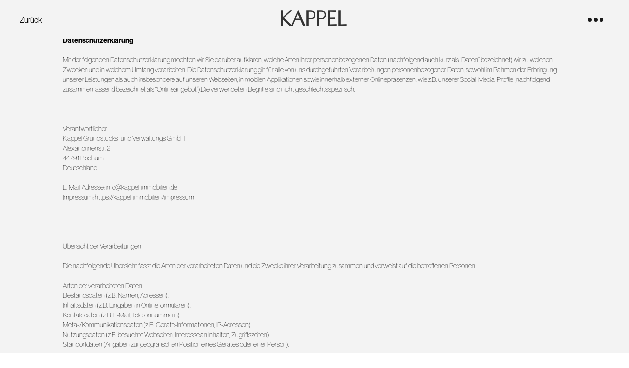

--- FILE ---
content_type: text/html
request_url: http://www.kappel-immobilien.de/datenschutz.html
body_size: 63747
content:
<!DOCTYPE html><!--  Last Published: Mon Sep 25 2023 14:02:11 GMT+0000 (Coordinated Universal Time)  -->
<html data-wf-page="651155ad2b84173bde80c502" data-wf-site="64b693a637e5788d5993b536" lang="de">
<head>
  <meta charset="utf-8">
  <title>Datenschutz</title>
  <meta content="Datenschutz" property="og:title">
  <meta content="Datenschutz" property="twitter:title">
  <meta content="width=device-width, initial-scale=1" name="viewport">
  <link href="css/normalize.css" rel="stylesheet" type="text/css">
  <link href="css/components.css" rel="stylesheet" type="text/css">
  <link href="css/kappel-four.css" rel="stylesheet" type="text/css">
  <link href="https://fonts.googleapis.com" rel="preconnect">
  <link href="https://fonts.gstatic.com" rel="preconnect" crossorigin="anonymous">
  <script src="https://ajax.googleapis.com/ajax/libs/webfont/1.6.26/webfont.js" type="text/javascript"></script>
  <script type="text/javascript">WebFont.load({  google: {    families: ["Inconsolata:400,700"]  }});</script>
  <script src="https://use.typekit.net/ciy6enq.js" type="text/javascript"></script>
  <script type="text/javascript">try{Typekit.load();}catch(e){}</script>
  <script type="text/javascript">!function(o,c){var n=c.documentElement,t=" w-mod-";n.className+=t+"js",("ontouchstart"in o||o.DocumentTouch&&c instanceof DocumentTouch)&&(n.className+=t+"touch")}(window,document);</script>
  <link href="images/favicon.png" rel="shortcut icon" type="image/x-icon">
  <link href="images/webclip.png" rel="apple-touch-icon">
</head>
<body>
  <div class="div-block-148">
    <a href="index.html" class="link">Über uns</a>
    <a href="referenzen.html" class="link-2">Referenzen</a>
    <a href="projekte.html" class="link-3">Projekte</a>
    <div data-w-id="887a20e0-57a9-4f78-de18-0c745a2e9c04" class="ball-close">
      <div class="div-block-146"></div>
      <div class="div-block-146"></div>
      <div class="div-block-146"></div>
    </div>
  </div>
  <div class="div-block">
    <div class="div-block-165">
      <a href="index.html" class="link-5">Zurück</a>
    </div>
    <div class="kappel-schriftzug-menu">Kappel</div>
    <div data-w-id="f5e6c771-73eb-5fbc-ab17-77f9ae974dc6" class="div-block-147">
      <div class="div-block-146"></div>
      <div class="div-block-146"></div>
      <div class="div-block-146"></div>
    </div>
  </div>
  <div class="div-block-166">
    <div class="text-block-114"><strong>Datenschutzerklärung<br>‍<br></strong>Mit der folgenden Datenschutzerklärung möchten wir Sie darüber aufklären, welche Arten Ihrer personenbezogenen Daten (nachfolgend auch kurz als &quot;Daten“ bezeichnet) wir zu welchen Zwecken und in welchem Umfang verarbeiten. Die Datenschutzerklärung gilt für alle von uns durchgeführten Verarbeitungen personenbezogener Daten, sowohl im Rahmen der Erbringung unserer Leistungen als auch insbesondere auf unseren Webseiten, in mobilen Applikationen sowie innerhalb externer Onlinepräsenzen, wie z.B. unserer Social-Media-Profile (nachfolgend zusammenfassend bezeichnet als &quot;Onlineangebot“).Die verwendeten Begriffe sind nicht geschlechtsspezifisch.<br><br><br><br>Verantwortlicher<br>Kappel Grundstücks- und Verwaltungs GmbH<br>Alexandrinenstr. 2<br>44791 Bochum <br>Deutschland<br>‍<br>E-Mail-Adresse: info@kappel-immobilien.de<br>Impressum: https://kappel-immobilien/impressum<br><br><br><br><br>Übersicht der Verarbeitungen<br>‍<br>Die nachfolgende Übersicht fasst die Arten der verarbeiteten Daten und die Zwecke ihrer Verarbeitung zusammen und verweist auf die betroffenen Personen.<br>‍<br>Arten der verarbeiteten Daten<br>Bestandsdaten (z.B. Namen, Adressen).<br>Inhaltsdaten (z.B. Eingaben in Onlineformularen).<br>Kontaktdaten (z.B. E-Mail, Telefonnummern).<br>Meta-/Kommunikationsdaten (z.B. Geräte-Informationen, IP-Adressen).<br>Nutzungsdaten (z.B. besuchte Webseiten, Interesse an Inhalten, Zugriffszeiten).<br>Standortdaten (Angaben zur geografischen Position eines Gerätes oder einer Person).<br><br><br><br>Kategorien betroffener Personen<br><br>Interessenten.<br>Kommunikationspartner.<br>Nutzer (z.B. Webseitenbesucher, Nutzer von Onlinediensten).<br><br><br><br>Zwecke der Verarbeitung<br>‍<br>Bereitstellung unseres Onlineangebotes und Nutzerfreundlichkeit.<br>Konversionsmessung (Messung der Effektivität von Marketingmaßnahmen).<br>Direktmarketing (z.B. per E-Mail oder postalisch).<br>Interessenbasiertes und verhaltensbezogenes Marketing.<br>Kontaktanfragen und Kommunikation.<br>Profiling (Erstellen von Nutzerprofilen).<br>Remarketing.<br>Reichweitenmessung (z.B. Zugriffsstatistiken, Erkennung wiederkehrender Besucher).<br>Tracking (z.B. interessens-/verhaltensbezogenes Profiling, Nutzung von Cookies).<br>Erbringung vertragliche Leistungen und Kundenservice.<br><br><br><br>Maßgebliche Rechtsgrundlagen<br><br>Im Folgenden teilen wir die Rechtsgrundlagen der Datenschutzgrundverordnung (DSGVO), auf deren Basis wir die personenbezogenen Daten verarbeiten, mit. Bitte beachten Sie, dass zusätzlich zu den Regelungen der DSGVO die nationalen Datenschutzvorgaben in Ihrem bzw. unserem Wohn- und Sitzland gelten können. Sollten ferner im Einzelfall speziellere Rechtsgrundlagen maßgeblich sein, teilen wir Ihnen diese in der Datenschutzerklärung mit. <br><br>Einwilligung (Art. 6 Abs. 1 S. 1 lit. a. DSGVO) - Die betroffene Person hat ihre Einwilligung in die Verarbeitung der sie betreffenden personenbezogenen Daten für einen spezifischen Zweck oder mehrere bestimmte Zwecke gegeben.<br>‍<br>Vertragserfüllung und vorvertragliche Anfragen (Art. 6 Abs. 1 S. 1 lit. b. DSGVO) - Die Verarbeitung ist für die Erfüllung eines Vertrags, dessen Vertragspartei die betroffene Person ist, oder zur Durchführung vorvertraglicher Maßnahmen erforderlich, die auf Anfrage der betroffenen Person erfolgen.<br>‍<br>Berechtigte Interessen (Art. 6 Abs. 1 S. 1 lit. f. DSGVO) - Die Verarbeitung ist zur Wahrung der berechtigten Interessen des Verantwortlichen oder eines Dritten erforderlich, sofern nicht die Interessen oder Grundrechte und Grundfreiheiten der betroffenen Person, die den Schutz personenbezogener Daten erfordern, überwiegen.<br><br>Nationale Datenschutzregelungen in Deutschland: <br>Zusätzlich zu den Datenschutzregelungen der Datenschutz-Grundverordnung gelten nationale Regelungen zum Datenschutz in Deutschland. Hierzu gehört insbesondere das Gesetz zum Schutz vor Missbrauch personenbezogener Daten bei der Datenverarbeitung (Bundesdatenschutzgesetz – BDSG). Das BDSG enthält insbesondere Spezialregelungen zum Recht auf Auskunft, zum Recht auf Löschung, zum Widerspruchsrecht, zur Verarbeitung besonderer Kategorien personenbezogener Daten, zur Verarbeitung für andere Zwecke und zur Übermittlung sowie automatisierten Entscheidungsfindung im Einzelfall einschließlich Profiling. Des Weiteren regelt es die Datenverarbeitung für Zwecke des Beschäftigungsverhältnisses (§ 26 BDSG), insbesondere im Hinblick auf die Begründung, Durchführung oder Beendigung von Beschäftigungsverhältnissen sowie die Einwilligung von Beschäftigten. Ferner können Landesdatenschutzgesetze der einzelnen Bundesländer zur Anwendung gelangen.<br><br><br><br>Sicherheitsmaßnahmen<br><br>Wir treffen nach Maßgabe der gesetzlichen Vorgaben unter Berücksichtigung des Stands der Technik, der Implementierungskosten und der Art, des Umfangs, der Umstände und der Zwecke der Verarbeitung sowie der unterschiedlichen Eintrittswahrscheinlichkeiten und des Ausmaßes der Bedrohung der Rechte und Freiheiten natürlicher Personen geeignete technische und organisatorische Maßnahmen, um ein dem Risiko angemessenes Schutzniveau zu gewährleisten.<br><br>Zu den Maßnahmen gehören insbesondere die Sicherung der Vertraulichkeit, Integrität und Verfügbarkeit von Daten durch Kontrolle des physischen und elektronischen Zugangs zu den Daten als auch des sie betreffenden Zugriffs, der Eingabe, der Weitergabe, der Sicherung der Verfügbarkeit und ihrer Trennung. Des Weiteren haben wir Verfahren eingerichtet, die eine Wahrnehmung von Betroffenenrechten, die Löschung von Daten und Reaktionen auf die Gefährdung der Daten gewährleisten. Ferner berücksichtigen wir den Schutz personenbezogener Daten bereits bei der Entwicklung bzw. Auswahl von Hardware, Software sowie Verfahren entsprechend dem Prinzip des Datenschutzes, durch Technikgestaltung und durch datenschutzfreundliche Voreinstellungen.<br><br>Kürzung der IP-Adresse:<br>Sofern es uns möglich ist oder eine Speicherung der IP-Adresse nicht erforderlich ist, kürzen wir oder lassen Ihre IP-Adresse kürzen. Im Fall der Kürzung der IP-Adresse, auch als &quot;IP-Masking&quot; bezeichnet, wird das letzte Oktett, d.h., die letzten beiden Zahlen einer IP-Adresse, gelöscht (die IP-Adresse ist in diesem Kontext eine einem Internetanschluss durch den Online-Zugangs-Provider individuell zugeordnete Kennung). Mit der Kürzung der IP-Adresse soll die Identifizierung einer Person anhand ihrer IP-Adresse verhindert oder wesentlich erschwert werden. <br><br>SSL-Verschlüsselung (https): Um Ihre via unser Online-Angebot übermittelten Daten zu schützen, nutzen wir eine SSL-Verschlüsselung. Sie erkennen derart verschlüsselte Verbindungen an dem Präfix https:// in der Adresszeile Ihres Browsers.<br><br><br><br>Übermittlung und Offenbarung von personenbezogenen Daten<br><br>Im Rahmen unserer Verarbeitung von personenbezogenen Daten kommt es vor, dass die Daten an andere Stellen, Unternehmen, rechtlich selbstständige Organisationseinheiten oder Personen übermittelt oder sie ihnen gegenüber offengelegt werden. Zu den Empfängern dieser Daten können z.B. Zahlungsinstitute im Rahmen von Zahlungsvorgängen, mit IT-Aufgaben beauftragte Dienstleister oder Anbieter von Diensten und Inhalten, die in eine Webseite eingebunden werden, gehören. In solchen Fall beachten wir die gesetzlichen Vorgaben und schließen insbesondere entsprechende Verträge bzw. Vereinbarungen, die dem Schutz Ihrer Daten dienen, mit den Empfängern Ihrer Daten ab.<br><br>Datenübermittlung innerhalb der Unternehmensgruppe: <br><br>Wir können personenbezogene Daten an andere Unternehmen innerhalb unserer Unternehmensgruppe übermitteln oder ihnen den Zugriff auf diese Daten gewähren. Sofern diese Weitergabe zu administrativen Zwecken erfolgt, beruht die Weitergabe der Daten auf unseren berechtigten unternehmerischen und betriebswirtschaftlichen Interessen oder erfolgt, sofern sie zur Erfüllung unserer vertragsbezogenen Verpflichtungen erforderlich ist oder wenn eine Einwilligung der Betroffenen oder eine gesetzliche Erlaubnis vorliegt.<br><br><br>Datenverarbeitung in Drittländern<br><br>Sofern wir Daten in einem Drittland (d.h., außerhalb der Europäischen Union (EU), des Europäischen Wirtschaftsraums (EWR)) verarbeiten oder die Verarbeitung im Rahmen der Inanspruchnahme von Diensten Dritter oder der Offenlegung bzw. Übermittlung von Daten an andere Personen, Stellen oder Unternehmen stattfindet, erfolgt dies nur im Einklang mit den gesetzlichen Vorgaben. Vorbehaltlich ausdrücklicher Einwilligung oder vertraglich oder gesetzlich erforderlicher Übermittlung verarbeiten oder lassen wir die Daten nur in Drittländern mit einem anerkannten Datenschutzniveau, vertraglichen Verpflichtung durch sogenannte Standardschutzklauseln der EU-Kommission, beim Vorliegen von Zertifizierungen oder verbindlicher internen Datenschutzvorschriften verarbeiten  (Art. 44 bis 49 DSGVO, Informationsseite der EU-Kommission: https://ec.europa.eu/info/law/law-topic/data-protection/international-dimension-data-protection_de ).<br><br><br><br>Einsatz von Cookies<br><br>Cookies sind Textdateien, die Daten von besuchten Websites oder Domains enthalten und von einem Browser auf dem Computer des Benutzers gespeichert werden. Ein Cookie dient in erster Linie dazu, die Informationen über einen Benutzer während oder nach seinem Besuch innerhalb eines Onlineangebotes zu speichern. Zu den gespeicherten Angaben können z.B. die Spracheinstellungen auf einer Webseite, der Loginstatus, ein Warenkorb oder die Stelle, an der ein Video geschaut wurde, gehören. Zu dem Begriff der Cookies zählen wir ferner andere Technologien, die die gleichen Funktionen wie Cookies erfüllen (z.B., wenn Angaben der Nutzer anhand pseudonymer Onlinekennzeichnungen gespeichert werden, auch als &quot;Nutzer-IDs&quot; bezeichnet)<br><br>Die folgenden Cookie-Typen und Funktionen werden unterschieden:<br>‍<br>Temporäre Cookies (auch: Session- oder Sitzungs-Cookies): Temporäre Cookies werden spätestens gelöscht, nachdem ein Nutzer ein Online-Angebot verlassen und seinen Browser geschlossen hat.<br><br>Permanente Cookies: Permanente Cookies bleiben auch nach dem Schließen des Browsers gespeichert. So kann beispielsweise der Login-Status gespeichert oder bevorzugte Inhalte direkt angezeigt werden, wenn der Nutzer eine Website erneut besucht. Ebenso können die Interessen von Nutzern, die zur Reichweitenmessung oder zu Marketingzwecken verwendet werden, in einem solchen Cookie gespeichert werden.<br><br>First-Party-Cookies: First-Party-Cookies werden von uns selbst gesetzt.<br><br>Third-Party-Cookies (auch: Drittanbieter-Cookies): Drittanbieter-Cookies werden hauptsächlich von Werbetreibenden (sog. Dritten) verwendet, um Benutzerinformationen zu verarbeiten.<br><br>Notwendige (auch: essentielle oder unbedingt erforderliche) Cookies: Cookies können zum einen für den Betrieb einer Webseite unbedingt erforderlich sein (z.B. um Logins oder andere Nutzereingaben zu speichern oder aus Gründen der Sicherheit).<br><br>Statistik-, Marketing- und Personalisierungs-Cookies: Ferner werden Cookies im Regelfall auch im Rahmen der Reichweitenmessung eingesetzt sowie dann, wenn die Interessen eines Nutzers oder sein Verhalten (z.B. Betrachten bestimmter Inhalte, Nutzen von Funktionen etc.) auf einzelnen Webseiten in einem Nutzerprofil gespeichert werden. Solche Profile dienen dazu, den Nutzern z.B. Inhalte anzuzeigen, die ihren potentiellen Interessen entsprechen. Dieses Verfahren wird auch als &quot;Tracking&quot;, d.h., Nachverfolgung der potentiellen Interessen der Nutzer bezeichnet. Soweit wir Cookies oder &quot;Tracking&quot;-Technologien einsetzen, informieren wir Sie gesondert in unserer Datenschutzerklärung oder im Rahmen der Einholung einer Einwilligung.<br><br>Hinweise zu Rechtsgrundlagen:  <br>Auf welcher Rechtsgrundlage wir Ihre personenbezogenen Daten mit Hilfe von Cookies verarbeiten, hängt davon ab, ob wir Sie um eine Einwilligung bitten. Falls dies zutrifft und Sie in die Nutzung von Cookies einwilligen, ist die Rechtsgrundlage der Verarbeitung Ihrer Daten die erklärte Einwilligung. Andernfalls werden die mithilfe von Cookies verarbeiteten Daten auf Grundlage unserer berechtigten Interessen (z.B. an einem betriebswirtschaftlichen Betrieb unseres Onlineangebotes und dessen Verbesserung) verarbeitet oder, wenn der Einsatz von Cookies erforderlich ist, um unsere vertraglichen Verpflichtungen zu erfüllen.<br><br>Speicherdauer: <br>Sofern wir Ihnen keine expliziten Angaben zur Speicherdauer von permanenten Cookies mitteilen (z. B. im Rahmen eines sog. Cookie-Opt-Ins), gehen Sie bitte davon aus, dass die Speicherdauer bis zu zwei Jahre betragen kann.<br><br>Allgemeine Hinweise zum Widerruf und Widerspruch (Opt-Out):  <br>Abhängig davon, ob die Verarbeitung auf Grundlage einer Einwilligung oder gesetzlichen Erlaubnis erfolgt, haben Sie jederzeit die Möglichkeit, eine erteilte Einwilligung zu widerrufen oder der Verarbeitung Ihrer Daten durch Cookie-Technologien zu widersprechen (zusammenfassend als &quot;Opt-Out&quot; bezeichnet). Sie können Ihren Widerspruch zunächst mittels der Einstellungen Ihres Browsers erklären, z.B., indem Sie die Nutzung von Cookies deaktivieren (wobei hierdurch auch die Funktionsfähigkeit unseres Onlineangebotes eingeschränkt werden kann). Ein Widerspruch gegen den Einsatz von Cookies zu Zwecken des Onlinemarketings kann auch mittels einer Vielzahl von Diensten, vor allem im Fall des Trackings, über die Webseiten https://optout.aboutads.info und https://www.youronlinechoices.com/ erklärt werden. Daneben können Sie weitere Widerspruchshinweise im Rahmen der Angaben zu den eingesetzten Dienstleistern und Cookies erhalten.<br><br><br>Verarbeitung von Cookie-Daten auf Grundlage einer Einwilligung: <br>Wir setzen ein Verfahren zum Cookie-Einwilligungs-Management ein, in dessen Rahmen die Einwilligungen der Nutzer in den Einsatz von Cookies, bzw. der im Rahmen des Cookie-Einwilligungs-Management-Verfahrens genannten Verarbeitungen und Anbieter eingeholt sowie von den Nutzern verwaltet und widerrufen werden können. Hierbei wird die Einwilligungserklärung gespeichert, um deren Abfrage nicht erneut wiederholen zum müssen und die Einwilligung entsprechend der gesetzlichen Verpflichtung nachweisen zu können. Die Speicherung kann serverseitig und/oder in einem Cookie (sogenanntes Opt-In-Cookie, bzw. mithilfe vergleichbarer Technologien) erfolgen, um die Einwilligung einem Nutzer, bzw. dessen Gerät zuordnen zu können. Vorbehaltlich individueller Angaben zu den Anbietern von Cookie-Management-Diensten, gelten die folgenden Hinweise: Die Dauer der Speicherung der Einwilligung kann bis zu zwei Jahren betragen. Hierbei wird ein pseudonymer Nutzer-Identifikator gebildet und mit dem Zeitpunkt der Einwilligung, Angaben zur Reichweite der Einwilligung (z. B. welche Kategorien von Cookies und/oder Diensteanbieter) sowie dem Browser, System und verwendeten Endgerät gespeichert.<br><br>Verarbeitete Datenarten: Nutzungsdaten (z.B. besuchte Webseiten, Interesse an Inhalten, Zugriffszeiten), Meta-/Kommunikationsdaten (z.B. Geräte-Informationen, IP-Adressen).<br>‍<br>Betroffene Personen: Nutzer (z.B. Webseitenbesucher, Nutzer von Onlinediensten).<br>‍<br>Rechtsgrundlagen: Einwilligung (Art. 6 Abs. 1 S. 1 lit. a. DSGVO), Berechtigte Interessen (Art. 6 Abs. 1 S. 1 lit. f. DSGVO).<br><br><br><br>Bereitstellung des Onlineangebotes und Webhosting<br><br>Um unser Onlineangebot sicher und effizient bereitstellen zu können, nehmen wir die Leistungen von einem oder mehreren Webhosting-Anbietern in Anspruch, von deren Servern (bzw. von ihnen verwalteten Servern) das Onlineangebot abgerufen werden kann. Zu diesen Zwecken können wir Infrastruktur- und Plattformdienstleistungen, Rechenkapazität, Speicherplatz und Datenbankdienste sowie Sicherheitsleistungen und technische Wartungsleistungen in Anspruch nehmen.<br><br>Zu den im Rahmen der Bereitstellung des Hostingangebotes verarbeiteten Daten können alle die Nutzer unseres Onlineangebotes betreffenden Angaben gehören, die im Rahmen der Nutzung und der Kommunikation anfallen. Hierzu gehören regelmäßig die IP-Adresse, die notwendig ist, um die Inhalte von Onlineangeboten an Browser ausliefern zu können, und alle innerhalb unseres Onlineangebotes oder von Webseiten getätigten Eingaben.<br><br>Erhebung von Zugriffsdaten und Logfiles: Wir selbst (bzw. unser Webhostinganbieter) erheben Daten zu jedem Zugriff auf den Server (sogenannte Serverlogfiles). Zu den Serverlogfiles können die Adresse und Name der abgerufenen Webseiten und Dateien, Datum und Uhrzeit des Abrufs, übertragene Datenmengen, Meldung über erfolgreichen Abruf, Browsertyp nebst Version, das Betriebssystem des Nutzers, Referrer URL (die zuvor besuchte Seite) und im Regelfall IP-Adressen und der anfragende Provider gehören.<br><br>Die Serverlogfiles können zum einen zu Zwecken der Sicherheit eingesetzt werden, z.B., um eine Überlastung der Server zu vermeiden (insbesondere im Fall von missbräuchlichen Angriffen, sogenannten DDoS-Attacken) und zum anderen, um die Auslastung der Server und ihre Stabilität sicherzustellen.<br><br>Verarbeitete Datenarten: Inhaltsdaten (z.B. Eingaben in Onlineformularen), Nutzungsdaten (z.B. besuchte Webseiten, Interesse an Inhalten, Zugriffszeiten), Meta-/Kommunikationsdaten (z.B. Geräte-Informationen, IP-Adressen).<br>‍<br>Betroffene Personen: Nutzer (z.B. Webseitenbesucher, Nutzer von Onlinediensten).<br><br>Rechtsgrundlagen: Berechtigte Interessen (Art. 6 Abs. 1 S. 1 lit. f. DSGVO).<br><br><br><br>Kontaktaufnahme<br><br>Bei der Kontaktaufnahme mit uns (z.B. per Kontaktformular, E-Mail, Telefon oder via soziale Medien) werden die Angaben der anfragenden Personen verarbeitet, soweit dies zur Beantwortung der Kontaktanfragen und etwaiger angefragter Maßnahmen erforderlich ist.<br><br>Die Beantwortung der Kontaktanfragen im Rahmen von vertraglichen oder vorvertraglichen Beziehungen erfolgt zur Erfüllung unserer vertraglichen Pflichten oder zur Beantwortung von (vor)vertraglichen Anfragen und im Übrigen auf Grundlage der berechtigten Interessen an der Beantwortung der Anfragen.<br><br>Verarbeitete Datenarten: Bestandsdaten (z.B. Namen, Adressen), Kontaktdaten (z.B. E-Mail, Telefonnummern), Inhaltsdaten (z.B. Eingaben in Onlineformularen).<br><br>Betroffene Personen: Kommunikationspartner.<br><br>Zwecke der Verarbeitung: Kontaktanfragen und Kommunikation.<br><br>Rechtsgrundlagen: Vertragserfüllung und vorvertragliche Anfragen (Art. 6 Abs. 1 S. 1 lit. b. DSGVO), Berechtigte Interessen (Art. 6 Abs. 1 S. 1 lit. f. DSGVO).<br><br><br><br>Kommunikation via Messenger<br><br>Wir setzen zu Zwecken der Kommunikation Messenger ein und bitten daher darum, die nachfolgenden Hinweise zur Funktionsfähigkeit der Messenger, zur Verschlüsselung, zur Nutzung der Metadaten der Kommunikation und zu Ihren Widerspruchsmöglichkeiten zu beachten.<br><br>Sie können uns auch auf alternativen Wegen, z.B. via Telefon oder E-Mail, kontaktieren. Bitte nutzen Sie die Ihnen mitgeteilten Kontaktmöglichkeiten oder die innerhalb unseres Onlineangebotes angegebenen Kontaktmöglichkeiten.<br><br>Im Fall einer Ende-zu-Ende-Verschlüsselung von Inhalten (d.h., der Inhalt Ihrer Nachricht und Anhänge) weisen wir darauf hin, dass die Kommunikationsinhalte (d.h., der Inhalt der Nachricht und angehängte Bilder) von Ende zu Ende verschlüsselt werden. Das bedeutet, dass der Inhalt der Nachrichten nicht einsehbar ist, nicht einmal durch die Messenger-Anbieter selbst. Sie sollten immer eine aktuelle Version der Messenger mit aktivierter Verschlüsselung nutzen, damit die Verschlüsselung der Nachrichteninhalte sichergestellt ist. <br><br>Wir weisen unsere Kommunikationspartner jedoch zusätzlich darauf hin, dass die Anbieter der Messenger zwar nicht den Inhalt einsehen, aber in Erfahrung bringen können, dass und wann Kommunikationspartner mit uns kommunizieren sowie technische Informationen zum verwendeten Gerät der Kommunikationspartner und je nach Einstellungen ihres Gerätes auch Standortinformationen (sogenannte Metadaten) verarbeitet werden.<br><br>Hinweise zu Rechtsgrundlagen:  <br>Sofern wir Kommunikationspartner vor der Kommunikation mit ihnen via Messenger um eine Erlaubnis bitten, ist die Rechtsgrundlage unserer Verarbeitung ihrer Daten deren Einwilligung. Im Übrigen, falls wir nicht um eine Einwilligung bitten und sie z.B. von sich aus Kontakt mit uns aufnehmen, nutzen wir Messenger im Verhältnis zu unseren Vertragspartnern sowie im Rahmen der Vertragsanbahnung als eine vertragliche Maßnahme und im Fall anderer Interessenten und Kommunikationspartner auf Grundlage unserer berechtigten Interessen an einer schnellen und effizienten Kommunikation und Erfüllung der Bedürfnisse unser Kommunikationspartner an der Kommunikation via Messenger. Ferner weisen wir Sie darauf hin, dass wir die uns mitgeteilten Kontaktdaten ohne Ihre Einwilligung nicht erstmalig an die Messenger übermitteln.<br><br>Widerruf, Widerspruch und Löschung: <br>Sie können jederzeit eine erteilte Einwilligung widerrufen und der Kommunikation mit uns via Messenger jederzeit widersprechen. Im Fall der Kommunikation via Messenger löschen wir die Nachrichten entsprechend unseren generellen Löschrichtlinien (d.h. z.B., wie oben beschrieben, nach Ende vertraglicher Beziehungen, im Kontext von Archivierungsvorgaben etc.) und sonst, sobald wir davon ausgehen können, etwaige Auskünfte der Kommunikationspartner beantwortet zu haben, wenn kein Rückbezug auf eine vorhergehende Konversation zu erwarten ist und der Löschung keine gesetzlichen Aufbewahrungspflichten entgegenstehen.<br><br>Vorbehalt des Verweises auf andere Kommunikationswege: <br>Zum Abschluss möchten wir darauf hinweisen, dass wir uns aus Gründen Ihrer Sicherheit vorbehalten, Anfragen über Messenger nicht zu beantworten. Das ist der Fall, wenn z.B. Vertragsinterna besonderer Geheimhaltung bedürfen oder eine Antwort über Messenger den formellen Ansprüchen nicht genügt. In solchen Fällen verweisen wir Sie auf adäquatere Kommunikationswege.<br><br>Verarbeitete Datenarten: Kontaktdaten (z.B. E-Mail, Telefonnummern), Nutzungsdaten (z.B. besuchte Webseiten, Interesse an Inhalten, Zugriffszeiten), Meta-/Kommunikationsdaten (z.B. Geräte-Informationen, IP-Adressen).<br>‍<br>Betroffene Personen: Kommunikationspartner.<br>‍<br>Zwecke der Verarbeitung: Kontaktanfragen und Kommunikation, Direktmarketing (z.B. per E-Mail oder postalisch).<br>‍<br>Rechtsgrundlagen: Einwilligung (Art. 6 Abs. 1 S. 1 lit. a. DSGVO), Berechtigte Interessen (Art. 6 Abs. 1 S. 1 lit. f. DSGVO).<br><br><br>Eingesetzte Dienste und Diensteanbieter:<br>‍<br>Facebook-Messenger: <br>Facebook-Messenger mit Ende-zu-Ende-Verschlüsselung (die Ende-zu-Ende-Verschlüsselung des Facebook-Messengers setzt eine Aktivierung voraus, sofern sie nicht standardmäßig aktiviert sein sollte); Dienstanbieter: https://www.facebook.com, Facebook Ireland Ltd., 4 Grand Canal Square, Grand Canal Harbour, Dublin 2, Irland, Mutterunternehmen: Facebook, 1 Hacker Way, Menlo Park, CA 94025, USA; Website: https://www.facebook.com; Datenschutzerklärung: https://www.facebook.com/about/privacy; Widerspruchsmöglichkeit (Opt-Out): https://www.facebook.com/settings?tab=ads.<br>‍<br>WhatsApp: <br>WhatsApp Messenger mit Ende-zu-Ende-Verschlüsselung; Dienstanbieter: WhatsApp Inc. WhatsApp Legal 1601 Willow Road Menlo Park, California 94025, USA; Website: https://www.whatsapp.com/; Datenschutzerklärung: https://www.whatsapp.com/legal.<br><br><br><br>Newsletter und elektronische Benachrichtigungen<br><br>Wir versenden Newsletter, E-Mails und weitere elektronische Benachrichtigungen (nachfolgend &quot;Newsletter“) nur mit der Einwilligung der Empfänger oder einer gesetzlichen Erlaubnis. Sofern im Rahmen einer Anmeldung zum Newsletter dessen Inhalte konkret umschrieben werden, sind sie für die Einwilligung der Nutzer maßgeblich. Im Übrigen enthalten unsere Newsletter Informationen zu unseren Leistungen und uns.<br><br>Um sich zu unseren Newslettern anzumelden, reicht es grundsätzlich aus, wenn Sie Ihre E-Mail-Adresse angeben. Wir können Sie jedoch bitten, einen Namen, zwecks persönlicher Ansprache im Newsletter, oder weitere Angaben, sofern diese für die Zwecke des Newsletters erforderlich sind, zu tätigen.<br><br>Double-Opt-In-Verfahren: <br>Die Anmeldung zu unserem Newsletter erfolgt grundsätzlich in einem sogenannte Double-Opt-In-Verfahren. D.h., Sie erhalten nach der Anmeldung eine E-Mail, in der Sie um die Bestätigung Ihrer Anmeldung gebeten werden. Diese Bestätigung ist notwendig, damit sich niemand mit fremden E-Mail-Adressen anmelden kann. Die Anmeldungen zum Newsletter werden protokolliert, um den Anmeldeprozess entsprechend den rechtlichen Anforderungen nachweisen zu können. Hierzu gehört die Speicherung des Anmelde- und des Bestätigungszeitpunkts als auch der IP-Adresse. Ebenso werden die Änderungen Ihrer bei dem Versanddienstleister gespeicherten Daten protokolliert.<br><br>Löschung und Einschränkung der Verarbeitung:  <br>Wir können die ausgetragenen E-Mail-Adressen bis zu drei Jahren auf Grundlage unserer berechtigten Interessen speichern, bevor wir sie löschen, um eine ehemals gegebene Einwilligung nachweisen zu können. Die Verarbeitung dieser Daten wird auf den Zweck einer möglichen Abwehr von Ansprüchen beschränkt. Ein individueller Löschungsantrag ist jederzeit möglich, sofern zugleich das ehemalige Bestehen einer Einwilligung bestätigt wird. Im Fall von Pflichten zur dauerhaften Beachtung von Widersprüchen behalten wir uns die Speicherung der E-Mail-Adresse alleine zu diesem Zweck in einer Sperrliste (sogenannte &quot;Blocklist&quot;) vor.<br><br>Die Protokollierung des Anmeldeverfahrens erfolgt auf Grundlage unserer berechtigten Interessen zu Zwecken des Nachweises seines ordnungsgemäßen Ablaufs. Soweit wir einen Dienstleister mit dem Versand von E-Mails beauftragen, erfolgt dies auf Grundlage unserer berechtigten Interessen an einem effizienten und sicheren Versandsystem.<br><br>Hinweise zu Rechtsgrundlagen: <br>Der Versand der Newsletter erfolgt auf Grundlage einer Einwilligung der Empfänger oder, falls eine Einwilligung nicht erforderlich ist, auf Grundlage unserer berechtigten Interessen am Direktmarketing, sofern und soweit diese gesetzlich, z.B. im Fall von Bestandskundenwerbung, erlaubt ist. Soweit wir einen Dienstleister mit dem Versand von E-Mails beauftragen, geschieht dies auf der Grundlage unserer berechtigten Interessen. Das Registrierungsverfahren wird auf der Grundlage unserer berechtigten Interessen aufgezeichnet, um nachzuweisen, dass es in Übereinstimmung mit dem Gesetz durchgeführt wurde.<br><br>Analyse und Erfolgsmessung: <br>Die Newsletter enthalten einen sogenannte &quot;web-beacon“, d.h., eine pixelgroße Datei, die beim Öffnen des Newsletters von unserem Server, bzw., sofern wir einen Versanddienstleister einsetzen, von dessen Server abgerufen wird. Im Rahmen dieses Abrufs werden zunächst technische Informationen, wie Informationen zum Browser und Ihrem System, als auch Ihre IP-Adresse und der Zeitpunkt des Abrufs, erhoben. Diese Informationen werden zur technischen Verbesserung unseres Newsletters anhand der technischen Daten oder der Zielgruppen und ihres Leseverhaltens auf Basis ihrer Abruforte (die mit Hilfe der IP-Adresse bestimmbar sind) oder der Zugriffszeiten genutzt. <br><br>Diese Analyse beinhaltet ebenfalls die Feststellung, ob die Newsletter geöffnet werden, wann sie geöffnet werden und welche Links geklickt werden. Diese Informationen können aus technischen Gründen zwar den einzelnen Newsletterempfängern zugeordnet werden. Es ist jedoch weder unser Bestreben noch, sofern eingesetzt, das des Versanddienstleisters, einzelne Nutzer zu beobachten. Die Auswertungen dienen uns vielmehr dazu, die Lesegewohnheiten unserer Nutzer zu erkennen und unsere Inhalte an sie anzupassen oder unterschiedliche Inhalte entsprechend den Interessen unserer Nutzer zu versenden.<br><br>Die Auswertung des Newsletters und die Erfolgsmessung erfolgen, vorbehaltlich einer ausdrücklichen Einwilligung der Nutzer, auf Grundlage unserer berechtigten Interessen zu Zwecken des Einsatzes eines nutzerfreundlichen sowie sicheren Newslettersystems, welches sowohl unseren geschäftlichen Interessen dient, als auch den Erwartungen der Nutzer entspricht.<br><br>Ein getrennter Widerruf der Erfolgsmessung ist leider nicht möglich, in diesem Fall muss das gesamte Newsletterabonnement gekündigt, bzw. muss ihm widersprochen werden.<br><br>Verarbeitete Datenarten: Bestandsdaten (z.B. Namen, Adressen), Kontaktdaten (z.B. E-Mail, Telefonnummern), Meta-/Kommunikationsdaten (z.B. Geräte-Informationen, IP-Adressen), Nutzungsdaten (z.B. besuchte Webseiten, Interesse an Inhalten, Zugriffszeiten).<br><br>Betroffene Personen: Kommunikationspartner.<br><br>Zwecke der Verarbeitung: Direktmarketing (z.B. per E-Mail oder postalisch).<br><br>Rechtsgrundlagen: Einwilligung (Art. 6 Abs. 1 S. 1 lit. a. DSGVO), Berechtigte Interessen (Art. 6 Abs. 1 S. 1 lit. f. DSGVO).<br>‍<br>Widerspruchsmöglichkeit (Opt-Out): Sie können den Empfang unseres Newsletters jederzeit kündigen, d.h. Ihre Einwilligungen widerrufen, bzw. dem weiteren Empfang widersprechen. Einen Link zur Kündigung des Newsletters finden Sie entweder am Ende eines jeden Newsletters oder können sonst eine der oben angegebenen Kontaktmöglichkeiten, vorzugswürdig E-Mail, hierzu nutzen.<br><br>Eingesetzte Dienste und Diensteanbieter:<br>‍<br>Mailchimp: <br><br>E-Mail-Marketing-Plattform; Dienstanbieter: &quot;Mailchimp&quot; - Rocket Science Group, LLC, 675 Ponce De Leon Ave NE #5000, Atlanta, GA 30308, USA; Website: https://mailchimp.com; Datenschutzerklärung: https://mailchimp.com/legal/privacy/.<br><br><br><br>Webanalyse, Monitoring und Optimierung<br><br>Die Webanalyse (auch als &quot;Reichweitenmessung&quot; bezeichnet) dient der Auswertung der Besucherströme unseres Onlineangebotes und kann Verhalten, Interessen oder demographische Informationen zu den Besuchern, wie z.B. das Alter oder das Geschlecht, als pseudonyme Werte umfassen. Mit Hilfe der Reichweitenanalyse können wir z.B. erkennen, zu welcher Zeit unser Onlineangebot oder dessen Funktionen oder Inhalte am häufigsten genutzt werden oder zur Wiederverwendung einladen. Ebenso können wir nachvollziehen, welche Bereiche der Optimierung bedürfen. <br><br>Neben der Webanalyse können wir auch Testverfahren einsetzen, um z.B. unterschiedliche Versionen unseres Onlineangebotes oder seiner Bestandteile zu testen und optimieren.<br><br>Zu diesen Zwecken können sogenannte Nutzerprofile angelegt und in einer Datei (sogenannte &quot;Cookie&quot;) gespeichert oder ähnliche Verfahren mit dem gleichen Zweck genutzt werden. Zu diesen Angaben können z.B. betrachtete Inhalte, besuchte Webseiten und dort genutzte Elemente und technische Angaben, wie der verwendete Browser, das verwendete Computersystem sowie Angaben zu Nutzungszeiten gehören. Sofern Nutzer in die Erhebung ihrer Standortdaten eingewilligt haben, können je nach Anbieter auch diese verarbeitet werden.<br><br>Es werden ebenfalls die IP-Adressen der Nutzer gespeichert. Jedoch nutzen wir ein IP-Masking-Verfahren (d.h., Pseudonymisierung durch Kürzung der IP-Adresse) zum Schutz der Nutzer. Generell werden die im Rahmen von Webanalyse, A/B-Testings und Optimierung keine Klardaten der Nutzer (wie z.B. E-Mail-Adressen oder Namen) gespeichert, sondern Pseudonyme. D.h., wir als auch die Anbieter der eingesetzten Software kennen nicht die tatsächliche Identität der Nutzer, sondern nur den für Zwecke der jeweiligen Verfahren in deren Profilen gespeicherten Angaben.<br><br>Hinweise zu Rechtsgrundlagen: <br>Sofern wir die Nutzer um deren Einwilligung in den Einsatz der Drittanbieter bitten, ist die Rechtsgrundlage der Verarbeitung von Daten die Einwilligung. Ansonsten werden die Daten der Nutzer auf Grundlage unserer berechtigten Interessen (d.h. Interesse an effizienten, wirtschaftlichen und empfängerfreundlichen Leistungen) verarbeitet. In diesem Zusammenhang möchten wir Sie auch auf die Informationen zur Verwendung von Cookies in dieser Datenschutzerklärung hinweisen.<br><br>Verarbeitete Datenarten:<br> Nutzungsdaten (z.B. besuchte Webseiten, Interesse an Inhalten, Zugriffszeiten), Meta-/Kommunikationsdaten (z.B. Geräte-Informationen, IP-Adressen).<br>‍<br>Betroffene Personen: <br>Nutzer (z.B. Webseitenbesucher, Nutzer von Onlinediensten).<br>‍<br>Zwecke der Verarbeitung: <br>Reichweitenmessung (z.B. Zugriffsstatistiken, Erkennung wiederkehrender Besucher), Tracking (z.B. interessens-/verhaltensbezogenes Profiling, Nutzung von Cookies), Konversionsmessung (Messung der Effektivität von Marketingmaßnahmen), Profiling (Erstellen von Nutzerprofilen).<br>‍<br>Sicherheitsmaßnahmen: IP-Masking (Pseudonymisierung der IP-Adresse).<br>‍<br>Rechtsgrundlagen: <br>Einwilligung (Art. 6 Abs. 1 S. 1 lit. a. DSGVO), Berechtigte Interessen (Art. 6 Abs. 1 S. 1 lit. f. DSGVO).<br><br>Eingesetzte Dienste und Diensteanbieter:<br>Google Analytics: Reichweitenmessung und Webanalyse; Dienstanbieter: Google Ireland Limited, Gordon House, Barrow Street, Dublin 4, Irland, Mutterunternehmen: Google LLC, 1600 Amphitheatre Parkway, Mountain View, CA 94043, USA; Website: https://marketingplatform.google.com/intl/de/about/analytics/; Datenschutzerklärung: https://policies.google.com/privacy.<br>‍<br>Google Tag Manager: <br>Google Tag Manager ist eine Lösung, mit der wir sog. Website-Tags über eine Oberfläche verwalten und so andere Dienste in unser Onlineangebot einbinden können (hierzu wird auf weitere Angaben in dieser Datenschutzerklärung verwiesen). Mit dem Tag Manager selbst (welches die Tags implementiert) werden daher z. B. noch keine Profile der Nutzer erstellt oder Cookies gespeichert. Google erfährt lediglich die IP-Adresse des Nutzers, was notwendig ist, um den Google Tag Manager auszuführen. Dienstanbieter: Google Ireland Limited, Gordon House, Barrow Street, Dublin 4, Irland, Mutterunternehmen: Google LLC, 1600 Amphitheatre Parkway, Mountain View, CA 94043, USA; Website: https://marketingplatform.google.com; Datenschutzerklärung: https://policies.google.com/privacy.<br><br><br><br>Onlinemarketing<br><br>Wir verarbeiten personenbezogene Daten zu Zwecken des Onlinemarketings, worunter insbesondere die Vermarktung von Werbeflächen oder Darstellung von werbenden und sonstigen Inhalten (zusammenfassend als &quot;Inhalte&quot; bezeichnet) anhand potentieller Interessen der Nutzer sowie die Messung ihrer Effektivität fallen kann. <br><br>Zu diesen Zwecken werden sogenannte Nutzerprofile angelegt und in einer Datei (sogenannte &quot;Cookie&quot;) gespeichert oder ähnliche Verfahren genutzt, mittels derer die für die Darstellung der vorgenannten Inhalte relevante Angaben zum Nutzer gespeichert werden. Zu diesen Angaben können z.B. betrachtete Inhalte, besuchte Webseiten, genutzte Onlinenetzwerke, aber auch Kommunikationspartner und technische Angaben, wie der verwendete Browser, das verwendete Computersystem sowie Angaben zu Nutzungszeiten gehören. Sofern Nutzer in die Erhebung ihrer Standortdaten eingewilligt haben, können auch diese verarbeitet werden.<br><br>Es werden ebenfalls die IP-Adressen der Nutzer gespeichert. Jedoch nutzen wir zur Verfügung stehende IP-Masking-Verfahren (d.h., Pseudonymisierung durch Kürzung der IP-Adresse) zum Schutz der Nutzer. Generell werden im Rahmen des Onlinemarketingverfahren keine Klardaten der Nutzer (wie z.B. E-Mail-Adressen oder Namen) gespeichert, sondern Pseudonyme. D.h., wir als auch die Anbieter der Onlinemarketingverfahren kennen nicht die tatsächlich Identität der Nutzer, sondern nur die in deren Profilen gespeicherten Angaben.<br><br>Die Angaben in den Profilen werden im Regelfall in den Cookies oder mittels ähnlicher Verfahren gespeichert. Diese Cookies können später generell auch auf anderen Webseiten die dasselbe Onlinemarketingverfahren einsetzen, ausgelesen und zu Zwecken der Darstellung von Inhalten analysiert als auch mit weiteren Daten ergänzt und auf dem Server des Onlinemarketingverfahrensanbieters gespeichert werden.<br><br>Ausnahmsweise können Klardaten den Profilen zugeordnet werden. Das ist der Fall, wenn die Nutzer z.B. Mitglieder eines sozialen Netzwerks sind, dessen Onlinemarketingverfahren wir einsetzen und das Netzwerk die Profile der Nutzer mit den vorgenannten Angaben verbindet. Wir bitten darum, zu beachten, dass Nutzer mit den Anbietern zusätzliche Abreden, z.B. durch Einwilligung im Rahmen der Registrierung, treffen können.<br><br>Wir erhalten grundsätzlich nur Zugang zu zusammengefassten Informationen über den Erfolg unserer Werbeanzeigen. Jedoch können wir im Rahmen sogenannter Konversionsmessungen prüfen, welche unserer Onlinemarketingverfahren zu einer sogenannten Konversion geführt haben, d.h. z.B., zu einem Vertragsschluss mit uns. Die Konversionsmessung wird alleine zur Analyse des Erfolgs unserer Marketingmaßnahmen verwendet.<br><br>Solange nicht anders angegeben, bitten wir Sie davon auszugehen, dass verwendete Cookies für einen Zeitraum von zwei Jahren gespeichert werden.<br><br>Hinweise zu Rechtsgrundlagen: <br>Sofern wir die Nutzer um deren Einwilligung in den Einsatz der Drittanbieter bitten, ist die Rechtsgrundlage der Verarbeitung von Daten die Einwilligung. Ansonsten werden die Daten der Nutzer auf Grundlage unserer berechtigten Interessen (d.h. Interesse an effizienten, wirtschaftlichen und empfängerfreundlichen Leistungen) verarbeitet. In diesem Zusammenhang möchten wir Sie auch auf die Informationen zur Verwendung von Cookies in dieser Datenschutzerklärung hinweisen.<br><br>Verarbeitete Datenarten: <br>Nutzungsdaten (z.B. besuchte Webseiten, Interesse an Inhalten, Zugriffszeiten), Meta-/Kommunikationsdaten (z.B. Geräte-Informationen, IP-Adressen).<br>‍<br>Betroffene Personen: <br>Nutzer (z.B. Webseitenbesucher, Nutzer von Onlinediensten), Interessenten.<br>‍<br>Zwecke der Verarbeitung: <br>Tracking (z.B. interessens-/verhaltensbezogenes Profiling, Nutzung von Cookies), Remarketing, Konversionsmessung (Messung der Effektivität von Marketingmaßnahmen), Interessenbasiertes und verhaltensbezogenes Marketing, Profiling (Erstellen von Nutzerprofilen), Reichweitenmessung (z.B. Zugriffsstatistiken, Erkennung wiederkehrender Besucher).<br>‍<br>Sicherheitsmaßnahmen:<br>IP-Masking (Pseudonymisierung der IP-Adresse).<br>‍<br>Rechtsgrundlagen: <br>Einwilligung (Art. 6 Abs. 1 S. 1 lit. a. DSGVO), Berechtigte Interessen (Art. 6 Abs. 1 S. 1 lit. f. DSGVO).<br>‍<br>Widerspruchsmöglichkeit (Opt-Out): <br>Wir verweisen auf die Datenschutzhinweise der jeweiligen Anbieter und die zu den Anbietern angegebenen Widerspruchsmöglichkeiten (sog. &quot;Opt-Out&quot;). Sofern keine explizite Opt-Out-Möglichkeit angegeben wurde, besteht zum einen die Möglichkeit, dass Sie Cookies in den Einstellungen Ihres Browsers abschalten. Hierdurch können jedoch Funktionen unseres Onlineangebotes eingeschränkt werden. Wir empfehlen daher zusätzlich die folgenden Opt-Out-Möglichkeiten, die zusammenfassend auf jeweilige Gebiete gerichtet angeboten werden:a) Europa: https://www.youronlinechoices.eu.  <br>b) Kanada: https://www.youradchoices.ca/choices. <br>c) USA: https://www.aboutads.info/choices. <br>d) Gebietsübergreifend: https://optout.aboutads.info.<br><br>Eingesetzte Dienste und Diensteanbieter:<br>‍<br>Google Tag Manager: <br>Google Tag Manager ist eine Lösung, mit der wir sog. Website-Tags über eine Oberfläche verwalten und so andere Dienste in unser Onlineangebot einbinden können (hierzu wird auf weitere Angaben in dieser Datenschutzerklärung verwiesen). Mit dem Tag Manager selbst (welches die Tags implementiert) werden daher z. B. noch keine Profile der Nutzer erstellt oder Cookies gespeichert. Google erfährt lediglich die IP-Adresse des Nutzers, was notwendig ist, um den Google Tag Manager auszuführen. Dienstanbieter: Google Ireland Limited, Gordon House, Barrow Street, Dublin 4, Irland, Mutterunternehmen: Google LLC, 1600 Amphitheatre Parkway, Mountain View, CA 94043, USA; Website: https://marketingplatform.google.com; Datenschutzerklärung: https://policies.google.com/privacy.<br><br>Google Analytics: <br>Onlinemarketing und Webanalyse; Dienstanbieter: Google Ireland Limited, Gordon House, Barrow Street, Dublin 4, Irland, Mutterunternehmen: Google LLC, 1600 Amphitheatre Parkway, Mountain View, CA 94043, USA; Website: https://marketingplatform.google.com/intl/de/about/analytics/; Datenschutzerklärung: https://policies.google.com/privacy; Widerspruchsmöglichkeit (Opt-Out): Opt-Out-Plugin: https://tools.google.com/dlpage/gaoptout?hl=de,  Einstellungen für die Darstellung von Werbeeinblendungen: https://adssettings.google.com/authenticated.<br>‍<br>Google Ads und Konversionsmessung: <br>Wir nutzen das Onlinemarketingverfahren &quot;Google Ads&quot;, um Anzeigen im Google-Werbe-Netzwerk zu platzieren (z.B., in Suchergebnissen, in Videos, auf Webseiten, etc.), damit sie Nutzern angezeigt werden, die ein mutmaßliches Interesse an den Anzeigen haben. Ferner messen wir die Konversion der Anzeigen. Wir erfahren jedoch nur die anonyme Gesamtanzahl der Nutzer, die auf unsere Anzeige geklickt haben und zu einer mit einem sog &quot;Conversion-Tracking-Tag&quot; versehenen Seite weitergeleitet wurden. Wir selbst erhalten jedoch keine Informationen, mit denen sich Nutzer identifizieren lassen. Dienstanbieter: Google Ireland Limited, Gordon House, Barrow Street, Dublin 4, Ireland, parent company: Google LLC, 1600 Amphitheatre Parkway, Mountain View, CA 94043, USA; Website: https://marketingplatform.google.com; Datenschutzerklärung: https://policies.google.com/privacy.<br><br><br><br>Präsenzen in sozialen Netzwerken (Social Media)<br><br>Wir unterhalten Onlinepräsenzen innerhalb sozialer Netzwerke und verarbeiten in diesem Rahmen Daten der Nutzer, um mit den dort aktiven Nutzern zu kommunizieren oder um Informationen über uns anzubieten.<br><br>Wir weisen darauf hin, dass dabei Daten der Nutzer außerhalb des Raumes der Europäischen Union verarbeitet werden können. Hierdurch können sich für die Nutzer Risiken ergeben, weil so z.B. die Durchsetzung der Rechte der Nutzer erschwert werden könnte.<br><br>Ferner werden die Daten der Nutzer innerhalb sozialer Netzwerke im Regelfall für Marktforschungs- und Werbezwecke verarbeitet. So können z.B. anhand des Nutzungsverhaltens und sich daraus ergebender Interessen der Nutzer Nutzungsprofile erstellt werden. Die Nutzungsprofile können wiederum verwendet werden, um z.B. Werbeanzeigen innerhalb und außerhalb der Netzwerke zu schalten, die mutmaßlich den Interessen der Nutzer entsprechen. Zu diesen Zwecken werden im Regelfall Cookies auf den Rechnern der Nutzer gespeichert, in denen das Nutzungsverhalten und die Interessen der Nutzer gespeichert werden. Ferner können in den Nutzungsprofilen auch Daten unabhängig der von den Nutzern verwendeten Geräte gespeichert werden (insbesondere, wenn die Nutzer Mitglieder der jeweiligen Plattformen sind und bei diesen eingeloggt sind).<br><br>Für eine detaillierte Darstellung der jeweiligen Verarbeitungsformen und der Widerspruchsmöglichkeiten (Opt-Out) verweisen wir auf die Datenschutzerklärungen und Angaben der Betreiber der jeweiligen Netzwerke.<br><br>Auch im Fall von Auskunftsanfragen und der Geltendmachung von Betroffenenrechten weisen wir darauf hin, dass diese am effektivsten bei den Anbietern geltend gemacht werden können. Nur die Anbieter haben jeweils Zugriff auf die Daten der Nutzer und können direkt entsprechende Maßnahmen ergreifen und Auskünfte geben. Sollten Sie dennoch Hilfe benötigen, dann können Sie sich an uns wenden.<br><br>Facebook: <br>Wir sind gemeinsam mit Facebook Irland Ltd. für die Erhebung (jedoch nicht die weitere Verarbeitung) von Daten der Besucher unserer Facebook-Seite (sog. &quot;Fanpage&quot;) verantwortlich. Zu diesen Daten gehören Informationen zu den Arten von Inhalten, die Nutzer sich ansehen oder mit denen sie interagieren, oder die von ihnen vorgenommenen Handlungen (siehe unter „Von dir und anderen getätigte und bereitgestellte Dinge“ in der Facebook-Datenrichtlinie: https://www.facebook.com/policy), sowie Informationen über die von den Nutzern genutzten Geräte (z. B. IP-Adressen, Betriebssystem, Browsertyp, Spracheinstellungen, Cookie-Daten; siehe unter „Geräteinformationen“ in der Facebook-Datenrichtlinie-erklärung: https://www.facebook.com/policy). Wie in der Facebook-Datenrichtlinie unter „Wie verwenden wir diese Informationen?“ erläutert, erhebt und verwendet Facebook Informationen auch, um Analysedienste, so genannte &quot;Seiten-Insights&quot;, für Seitenbetreiber bereitzustellen, damit diese Erkenntnisse darüber erhalten, wie Personen mit ihren Seiten und mit den mit ihnen verbundenen Inhalten interagieren. Wir haben mit Facebook eine spezielle Vereinbarung abgeschlossen (&quot;Informationen zu Seiten-Insights&quot;, https://www.facebook.com/legal/terms/page_controller_addendum), in der insbesondere geregelt wird, welche Sicherheitsmaßnahmen Facebook beachten muss und in der Facebook sich bereit erklärt hat die Betroffenenrechte zu erfüllen (d. h. Nutzer können z. B. Auskünfte oder Löschungsanfragen direkt an Facebook richten). Die Rechte der Nutzer (insbesondere auf Auskunft, Löschung, Widerspruch und Beschwerde bei zuständiger Aufsichtsbehörde), werden durch die Vereinbarungen mit Facebook nicht eingeschränkt. Weitere Hinweise finden sich in den &quot;Informationen zu Seiten-Insights&quot; (https://www.facebook.com/legal/terms/information_about_page_insights_data).<br><br>Verarbeitete Datenarten: Bestandsdaten (z.B. Namen, Adressen), Kontaktdaten (z.B. E-Mail, Telefonnummern), Inhaltsdaten (z.B. Eingaben in Onlineformularen), Nutzungsdaten (z.B. besuchte Webseiten, Interesse an Inhalten, Zugriffszeiten), Meta-/Kommunikationsdaten (z.B. Geräte-Informationen, IP-Adressen).<br><br>Betroffene Personen: Nutzer (z.B. Webseitenbesucher, Nutzer von Onlinediensten).<br><br>Zwecke der Verarbeitung: Kontaktanfragen und Kommunikation, Tracking (z.B. interessens-/verhaltensbezogenes Profiling, Nutzung von Cookies), Remarketing, Reichweitenmessung (z.B. Zugriffsstatistiken, Erkennung wiederkehrender Besucher).<br>Rechtsgrundlagen: <br>Berechtigte Interessen (Art. 6 Abs. 1 S. 1 lit. f. DSGVO).<br><br>Eingesetzte Dienste und Diensteanbieter:<br>‍<br>Instagram: <br>Soziales Netzwerk; Dienstanbieter: Instagram Inc., 1601 Willow Road, Menlo Park, CA, 94025, USA, Mutterunternehmen: Facebook, 1 Hacker Way, Menlo Park, CA 94025, USA; Website: https://www.instagram.com; Datenschutzerklärung: https://instagram.com/about/legal/privacy.<br><br>Facebook: <br>Soziales Netzwerk; Dienstanbieter: Facebook Ireland Ltd., 4 Grand Canal Square, Grand Canal Harbour, Dublin 2, Irland, Mutterunternehmen: Facebook, 1 Hacker Way, Menlo Park, CA 94025, USA; Website: https://www.facebook.com; Datenschutzerklärung: https://www.facebook.com/about/privacy; Widerspruchsmöglichkeit (Opt-Out): Einstellungen für Werbeanzeigen: https://www.facebook.com/settings?tab=ads.<br>‍<br>LinkedIn: <br>Soziales Netzwerk; Dienstanbieter: LinkedIn Ireland Unlimited Company, Wilton Place, Dublin 2, Irland; Website: https://www.linkedin.com; Datenschutzerklärung: https://www.linkedin.com/legal/privacy-policy; Widerspruchsmöglichkeit (Opt-Out): https://www.linkedin.com/psettings/guest-controls/retargeting-opt-out.<br><br><br><br>Plugins und eingebettete Funktionen sowie Inhalte<br><br>Wir binden in unser Onlineangebot Funktions- und Inhaltselemente ein, die von den Servern ihrer jeweiligen Anbieter (nachfolgend bezeichnet als &quot;Drittanbieter”) bezogen werden. Dabei kann es sich zum Beispiel um Grafiken, Videos oder Social-Media-Schaltflächen sowie Beiträge handeln (nachfolgend einheitlich bezeichnet als &quot;Inhalte”).<br><br>Die Einbindung setzt immer voraus, dass die Drittanbieter dieser Inhalte die IP-Adresse der Nutzer verarbeiten, da sie ohne die IP-Adresse die Inhalte nicht an deren Browser senden könnten. Die IP-Adresse ist damit für die Darstellung dieser Inhalte oder Funktionen erforderlich. Wir bemühen uns, nur solche Inhalte zu verwenden, deren jeweilige Anbieter die IP-Adresse lediglich zur Auslieferung der Inhalte verwenden. Drittanbieter können ferner sogenannte Pixel-Tags (unsichtbare Grafiken, auch als &quot;Web Beacons&quot; bezeichnet) für statistische oder Marketingzwecke verwenden. Durch die &quot;Pixel-Tags&quot; können Informationen, wie der Besucherverkehr auf den Seiten dieser Webseite, ausgewertet werden. Die pseudonymen Informationen können ferner in Cookies auf dem Gerät der Nutzer gespeichert werden und unter anderem technische Informationen zum Browser und zum Betriebssystem, zu verweisenden Webseiten, zur Besuchszeit sowie weitere Angaben zur Nutzung unseres Onlineangebotes enthalten als auch mit solchen Informationen aus anderen Quellen verbunden werden.<br><br>Hinweise zu Rechtsgrundlagen: <br>Sofern wir die Nutzer um deren Einwilligung in den Einsatz der Drittanbieter bitten, ist die Rechtsgrundlage der Verarbeitung von Daten die Einwilligung. Ansonsten werden die Daten der Nutzer auf Grundlage unserer berechtigten Interessen (d.h. Interesse an effizienten, wirtschaftlichen und empfängerfreundlichen Leistungen) verarbeitet. In diesem Zusammenhang möchten wir Sie auch auf die Informationen zur Verwendung von Cookies in dieser Datenschutzerklärung hinweisen.<br><br>Instagram-Plugins und -Inhalte: <br>Wir sind gemeinsam mit Facebook Irland Ltd. für die Erhebung oder den Erhalt im Rahmen einer Übermittlung (jedoch nicht die weitere Verarbeitung) von &quot;Event-Daten&quot;, die Facebook mittels Funktionen von Instagram (z. B. Einbettungsfunktionen für Inhalte), die auf unserem Onlineangebot ausgeführt werden, erhebt oder im Rahmen einer Übermittlung zu folgenden Zwecken erhält, gemeinsam verantwortlich:  a) Anzeige von Inhalten sowie Werbeinformationen, die den mutmaßlichen Interessen der Nutzer entsprechen; b) Zustellung kommerzieller und transaktionsbezogener Nachrichten (z. B. Ansprache von Nutzern via Facebook-Messenger); c) Verbesserung der Anzeigenauslieferung und  Personalisierung von Funktionen und Inhalten (z. B. Verbesserung der Erkennung, welche Inhalte oder Werbeinformationen mutmaßlich den Interessen der Nutzer entsprechen). Wir haben mit Facebook eine spezielle Vereinbarung abgeschlossen (&quot;Zusatz für Verantwortliche&quot;, https://www.facebook.com/legal/controller_addendum), in der insbesondere geregelt wird, welche Sicherheitsmaßnahmen Facebook beachten muss (https://www.facebook.com/legal/terms/data_security_terms) und in der Facebook sich bereit erklärt hat die Betroffenenrechte zu erfüllen (d. h. Nutzer können z. B. Auskünfte oder Löschungsanfragen direkt an Facebook richten). Hinweis: Wenn Facebook uns Messwerte, Analysen und Berichte bereitstellt (die aggregiert sind, d. h. keine Angaben zu einzelnen Nutzern erhalten und für uns anonym sind), dann erfolgt diese Verarbeitung nicht im Rahmen der gemeinsamen Verantwortlichkeit, sondern auf Grundlage eines Auftragsverarbeitungsvertrages (&quot;Datenverarbeitungsbedingungen &quot;, https://www.facebook.com/legal/terms/dataprocessing) , der &quot;Datensicherheitsbedingungen&quot; (https://www.facebook.com/legal/terms/data_security_terms) sowie im Hinblick auf die Verarbeitung in den USA auf Grundlage von Standardvertragsklauseln (&quot;Facebook-EU-Datenübermittlungszusatz, https://www.facebook.com/legal/EU_data_transfer_addendum). Die Rechte der Nutzer (insbesondere auf Auskunft, Löschung, Widerspruch und Beschwerde bei zuständiger Aufsichtsbehörde), werden durch die Vereinbarungen mit Facebook nicht eingeschränkt.<br><br>Verarbeitete Datenarten: <br>Nutzungsdaten (z.B. besuchte Webseiten, Interesse an Inhalten, Zugriffszeiten), Meta-/Kommunikationsdaten (z.B. Geräte-Informationen, IP-Adressen), Standortdaten (Angaben zur geografischen Position eines Gerätes oder einer Person), Kontaktdaten (z.B. E-Mail, Telefonnummern), Inhaltsdaten (z.B. Eingaben in Onlineformularen).<br>‍<br>Betroffene Personen: <br>Nutzer (z.B. Webseitenbesucher, Nutzer von Onlinediensten), Kommunikationspartner.<br>‍<br>Zwecke der Verarbeitung: <br>Bereitstellung unseres Onlineangebotes und Nutzerfreundlichkeit, Erbringung vertragliche Leistungen und Kundenservice, Kontaktanfragen und Kommunikation, Direktmarketing (z.B. per E-Mail oder postalisch), Tracking (z.B. interessens-/verhaltensbezogenes Profiling, Nutzung von Cookies), Interessenbasiertes und verhaltensbezogenes Marketing, Profiling (Erstellen von Nutzerprofilen).<br>‍<br>Rechtsgrundlagen: <br>Berechtigte Interessen (Art. 6 Abs. 1 S. 1 lit. f. DSGVO), Einwilligung (Art. 6 Abs. 1 S. 1 lit. a. DSGVO).<br><br>Eingesetzte Dienste und Diensteanbieter:<br>‍<br>Google Fonts: <br>Wir binden die Schriftarten (&quot;Google Fonts&quot;) des Anbieters Google ein, wobei die Daten der Nutzer allein zu Zwecken der Darstellung der Schriftarten im Browser der Nutzer verwendet werden. Die Einbindung erfolgt auf Grundlage unserer berechtigten Interessen an einer technisch sicheren, wartungsfreien und effizienten Nutzung von Schriftarten, deren einheitlicher Darstellung sowie unter Berücksichtigung möglicher lizenzrechtlicher Restriktionen für deren Einbindung. Dienstanbieter: Google Ireland Limited, Gordon House, Barrow Street, Dublin 4, Irland, Mutterunternehmen: Google LLC, 1600 Amphitheatre Parkway, Mountain View, CA 94043, USA; Website: https://fonts.google.com/; Datenschutzerklärung: https://policies.google.com/privacy.<br>‍<br>Google Maps: <br>Wir binden die Landkarten des Dienstes “Google Maps” des Anbieters Google ein. Zu den verarbeiteten Daten können insbesondere IP-Adressen und Standortdaten der Nutzer gehören, die jedoch nicht ohne deren Einwilligung (im Regelfall im Rahmen der Einstellungen ihrer Mobilgeräte vollzogen), erhoben werden; Dienstanbieter: Google Ireland Limited, Gordon House, Barrow Street, Dublin 4, Irland, Mutterunternehmen: Google LLC, 1600 Amphitheatre Parkway, Mountain View, CA 94043, USA; Website: https://cloud.google.com/maps-platform; Datenschutzerklärung: https://policies.google.com/privacy; Widerspruchsmöglichkeit (Opt-Out): Opt-Out-Plugin: https://tools.google.com/dlpage/gaoptout?hl=de,  Einstellungen für die Darstellung von Werbeeinblendungen: https://adssettings.google.com/authenticated.<br>‍<br>Google Maps APIs und SDKs: <br>Schnittstellen zu den Karten- und Standortdiensten von Google, die z. B. eine Ergänzung von Adresseneingaben, Standortbestimmungen, Entfernungsberechnungen oder Bereitstellung von ergänzenden Informationen zu Stand- und sonstigen Orten erlauben; Dienstanbieter: Google Ireland Limited, Gordon House, Barrow Street, Dublin 4, Irland, Mutterunternehmen: Google LLC, 1600 Amphitheatre Parkway, Mountain View, CA 94043, USA; Website: https://cloud.google.com/maps-platform; Datenschutzerklärung: https://policies.google.com/privacy.<br>‍<br>Instagram-Plugins und -Inhalte: <br>Instagram Plugins und -Inhalte - Hierzu können z.B. Inhalte wie Bilder, Videos oder Texte und Schaltflächen gehören, mit denen Nutzer Inhalte dieses Onlineangebotes innerhalb von Instagram teilen können. Dienstanbieter: https://www.instagram.com, Instagram Inc., 1601 Willow Road, Menlo Park, CA, 94025, USA; Website: https://www.instagram.com; Datenschutzerklärung: https://instagram.com/about/legal/privacy.<br>‍<br>Typekit-Schriftarten von Adobe: <br>Wir binden die Schriftarten (&quot;Typekit fonts&quot;) des Anbieters Adobe ein, wobei die Daten der Nutzer allein zu Zwecken der Darstellung der Schriftarten im Browser der Nutzer verwendet werden. Die Einbindung erfolgt auf Grundlage unserer berechtigten Interessen an einer technisch sicheren, wartungsfreien und effizienten Nutzung von Schriftarten, deren einheitlicher Darstellung sowie unter Berücksichtigung möglicher lizenzrechtlicher Restriktionen für deren Einbindung. Dienstanbieter:  Adobe Systems Software Ireland Limited, 4-6 Riverwalk, Citywest Business Campus, Dublin 24, Irland; Website: https://www.adobe.com/de; Datenschutzerklärung: https://www.adobe.com/de/privacy.html.<br><br><br><br>Löschung von Daten<br><br>Die von uns verarbeiteten Daten werden nach Maßgabe der gesetzlichen Vorgaben gelöscht, sobald deren zur Verarbeitung erlaubten Einwilligungen widerrufen werden oder sonstige Erlaubnisse entfallen (z.B., wenn der Zweck der Verarbeitung dieser Daten entfallen ist oder sie für den Zweck nicht erforderlich sind).Sofern die Daten nicht gelöscht werden, weil sie für andere und gesetzlich zulässige Zwecke erforderlich sind, wird deren Verarbeitung auf diese Zwecke beschränkt. D.h., die Daten werden gesperrt und nicht für andere Zwecke verarbeitet. Das gilt z.B. für Daten, die aus handels- oder steuerrechtlichen Gründen aufbewahrt werden müssen oder deren Speicherung zur Geltendmachung, Ausübung oder Verteidigung von Rechtsansprüchen oder zum Schutz der Rechte einer anderen natürlichen oder juristischen Person erforderlich ist.Weitere Hinweise zu der Löschung von personenbezogenen Daten können ferner im Rahmen der einzelnen Datenschutzhinweise dieser Datenschutzerklärung erfolgen.<br><br>Änderung und Aktualisierung der Datenschutzerklärung<br><br>Wir bitten Sie, sich regelmäßig über den Inhalt unserer Datenschutzerklärung zu informieren. Wir passen die Datenschutzerklärung an, sobald die Änderungen der von uns durchgeführten Datenverarbeitungen dies erforderlich machen. Wir informieren Sie, sobald durch die Änderungen eine Mitwirkungshandlung Ihrerseits (z.B. Einwilligung) oder eine sonstige individuelle Benachrichtigung erforderlich wird.Sofern wir in dieser Datenschutzerklärung Adressen und Kontaktinformationen von Unternehmen und Organisationen angeben, bitten wir zu beachten, dass die Adressen sich über die Zeit ändern können und bitten die Angaben vor Kontaktaufnahme zu prüfen. <br><br><br><br>Rechte der betroffenen Personen<br><br>Ihnen stehen als Betroffene nach der DSGVO verschiedene Rechte zu, die sich insbesondere aus Art. 15 bis 21 DSGVO ergeben:<br>‍<br>Widerspruchsrecht: Sie haben das Recht, aus Gründen, die sich aus Ihrer besonderen Situation ergeben, jederzeit gegen die Verarbeitung der Sie betreffenden personenbezogenen Daten, die aufgrund von Art. 6 Abs. 1 lit. e oder f DSGVO erfolgt, Widerspruch einzulegen; dies gilt auch für ein auf diese Bestimmungen gestütztes Profiling. Werden die Sie betreffenden personenbezogenen Daten verarbeitet, um Direktwerbung zu betreiben, haben Sie das Recht, jederzeit Widerspruch gegen die Verarbeitung der Sie betreffenden personenbezogenen Daten zum Zwecke derartiger Werbung einzulegen; dies gilt auch für das Profiling, soweit es mit solcher Direktwerbung in Verbindung steht.<br><br>Widerrufsrecht bei Einwilligungen: <br>Sie haben das Recht, erteilte Einwilligungen jederzeit zu widerrufen.<br>Auskunftsrecht: Sie haben das Recht, eine Bestätigung darüber zu verlangen, ob betreffende Daten verarbeitet werden und auf Auskunft über diese Daten sowie auf weitere Informationen und Kopie der Daten entsprechend den gesetzlichen Vorgaben.<br>‍<br>Recht auf Berichtigung: <br>Sie haben entsprechend den gesetzlichen Vorgaben das Recht, die Vervollständigung der Sie betreffenden Daten oder die Berichtigung der Sie betreffenden unrichtigen Daten zu verlangen.<br>‍<br>Recht auf Löschung und Einschränkung der Verarbeitung: <br>Sie haben nach Maßgabe der gesetzlichen Vorgaben das Recht, zu verlangen, dass Sie betreffende Daten unverzüglich gelöscht werden, bzw. alternativ nach Maßgabe der gesetzlichen Vorgaben eine Einschränkung der Verarbeitung der Daten zu verlangen.<br>‍<br>Recht auf Datenübertragbarkeit: <br>Sie haben das Recht, Sie betreffende Daten, die Sie uns bereitgestellt haben, nach Maßgabe der gesetzlichen Vorgaben in einem strukturierten, gängigen und maschinenlesbaren Format zu erhalten oder deren Übermittlung an einen anderen Verantwortlichen zu fordern.<br>‍<br>Beschwerde bei Aufsichtsbehörde: <br>Sie haben ferner nach Maßgabe der gesetzlichen Vorgaben das Recht,  bei einer Aufsichtsbehörde, insbesondere in dem Mitgliedstaat Ihres gewöhnlichen Aufenthaltsorts, Ihres Arbeitsplatzes oder des Orts des mutmaßlichen Verstoßes Beschwerde einzulegen, wenn Sie der Ansicht sind, dass die Verarbeitung der Sie betreffenden personenbezogenen Daten gegen die DSGVO verstößt.</div>
  </div>
  <script src="https://d3e54v103j8qbb.cloudfront.net/js/jquery-3.5.1.min.dc5e7f18c8.js?site=64b693a637e5788d5993b536" type="text/javascript" integrity="sha256-9/aliU8dGd2tb6OSsuzixeV4y/faTqgFtohetphbbj0=" crossorigin="anonymous"></script>
  <script src="js/kappel-four.js" type="text/javascript"></script>
</body>
</html>

--- FILE ---
content_type: text/css
request_url: http://www.kappel-immobilien.de/css/kappel-four.css
body_size: 33517
content:
.w-layout-grid {
  grid-row-gap: 16px;
  grid-column-gap: 16px;
  grid-template-rows: auto auto;
  grid-template-columns: 1fr 1fr;
  grid-auto-columns: 1fr;
  display: grid;
}

.div-block {
  z-index: 30;
  width: 100%;
  height: auto;
  background-color: #f3f3f3;
  flex-direction: row;
  justify-content: space-between;
  align-items: center;
  margin-top: 0;
  margin-bottom: 0;
  padding: 20px 40px;
  display: flex;
  position: fixed;
  top: 0%;
  bottom: auto;
  left: 0%;
  right: 0%;
}

.text-block {
  z-index: 20;
  text-align: center;
  text-transform: uppercase;
  margin-top: 0;
  margin-bottom: 0;
  font-family: "F 37 Bergman", sans-serif;
  font-size: 12vw;
  font-weight: 700;
  line-height: 12vw;
  position: static;
  top: 0;
}

.text-block-2 {
  letter-spacing: 1.2vw;
  text-transform: uppercase;
  font-family: neue-haas-grotesk-display, sans-serif;
  font-size: 2vw;
  line-height: 2vw;
  display: flex;
}

.div-block-3 {
  z-index: 10;
  width: 100%;
  height: 75vh;
  background-color: #f3f3f3;
  align-items: center;
  display: flex;
  position: relative;
}

.text-block-147 {
  color: #000;
  text-align: center;
  letter-spacing: .8px;
  font-family: neue-haas-grotesk-display, sans-serif;
  font-size: 16px;
}

.div-block-64 {
  width: 80%;
  height: auto;
  justify-content: center;
  align-items: center;
  display: flex;
}

.heading-5 {
  color: #000;
  margin-top: 0;
  margin-bottom: 10px;
  font-family: "F 37 Bergman", sans-serif;
  font-size: 5vw;
  font-weight: 500;
  line-height: 5vw;
}

.div-block-130 {
  flex-direction: column;
  justify-content: center;
  align-items: center;
  display: flex;
}

.block-div {
  width: 100%;
  height: auto;
  background-color: #f3f3f3;
  flex-direction: column;
  justify-content: center;
  align-items: center;
  margin-left: 0;
  padding: 0 40px;
  display: flex;
  position: absolute;
  overflow: hidden;
}

.body {
  background-color: #f3f3f3;
}

.we-do {
  z-index: 10;
  color: #1a1a1a;
  -webkit-text-stroke-color: #1a1a1a;
  margin-top: -36vh;
  margin-left: 50vw;
  font-family: "F 37 Bergman", sans-serif;
  font-size: 16vw;
  line-height: 16vw;
  display: block;
  position: absolute;
}

.what {
  z-index: -1;
  color: #1a1a1a;
  margin-top: 3vh;
  margin-left: 7vw;
  margin-right: 0;
  font-family: "F 37 Bergman", sans-serif;
  font-size: 16vw;
  line-height: 16vw;
  position: absolute;
}

.div-block-134 {
  z-index: 10;
  width: 100%;
  height: 100vh;
  background-color: #1a1a1a;
  flex-direction: column;
  justify-content: center;
  align-items: center;
  display: flex;
  position: relative;
}

.track-section {
  z-index: 10;
  width: 100%;
  height: 600vw;
  background-color: #f3f3f3;
  position: relative;
}

.text-block-149, .text-block-150 {
  color: #f3f3f3;
  letter-spacing: .2vw;
  font-family: "F 37 Bergman", sans-serif;
  font-size: 14vw;
  line-height: 11vw;
}

.camera {
  width: 100vw;
  height: 100vh;
  display: block;
  position: -webkit-sticky;
  position: sticky;
  top: 0;
  overflow: hidden;
}

.frame {
  z-index: 5;
  width: 100%;
  display: flex;
  position: relative;
}

.item-1 {
  width: 100vw;
  height: 100vh;
  flex: none;
  justify-content: center;
  align-items: center;
  display: flex;
}

.inside-1 {
  width: 60vw;
  height: 60vh;
  background-color: #eed3b7;
  justify-content: center;
  align-items: center;
  padding: 20px;
  display: flex;
}

.inside-2 {
  width: 60vw;
  height: 60vh;
  background-color: #435558;
  padding: 20px;
}

.inside-3 {
  width: 60vw;
  height: 60vh;
  background-color: #a8b5d4;
  padding: 20px;
}

.inside-4 {
  width: 60vw;
  height: 60vh;
  background-color: #884a29;
  padding: 20px;
}

.inside-5 {
  width: 60vw;
  height: 60vh;
  background-color: #d0cec7;
  padding: 20px;
}

.inside-6 {
  width: 60vw;
  height: 60vh;
  background-color: #dcd2ad;
  padding: 20px;
}

.div-block-141 {
  width: 100%;
  height: 100%;
  flex-direction: column;
  justify-content: space-between;
  display: flex;
  position: relative;
}

.text-block-153 {
  font-family: neue-haas-grotesk-display, sans-serif;
  font-size: 48px;
  line-height: 48px;
}

.text-block-154 {
  font-family: neue-haas-grotesk-display, sans-serif;
  font-size: 16px;
  line-height: 22px;
}

.div-block-143 {
  justify-content: center;
  align-items: center;
  display: flex;
}

.text-1-inside-2-head {
  color: #f3f3f3;
  font-family: neue-haas-grotesk-display, sans-serif;
  font-size: 48px;
  line-height: 48px;
}

.text-2-inside-2 {
  color: #f3f3f3;
  font-family: neue-haas-grotesk-display, sans-serif;
  font-size: 16px;
  line-height: 22px;
}

.div-block-146 {
  width: 8px;
  height: 8px;
  background-color: #1a1a1a;
  border-radius: 100%;
  margin-left: 2px;
  margin-right: 2px;
  padding-left: 0;
}

.div-block-147 {
  z-index: 200;
  margin-top: 0;
  padding: 10px;
  display: flex;
  position: relative;
}

.div-block-copy {
  z-index: -1;
  width: 100%;
  height: 100vh;
  background-color: #f3f3f3;
  flex-direction: column;
  justify-content: center;
  align-items: center;
  margin-top: auto;
  margin-bottom: 10vh;
  padding-top: 0;
  padding-bottom: 0;
  display: flex;
  position: -webkit-sticky;
  position: sticky;
  top: 0;
}

.kappel-schriftzug-menu {
  z-index: 20;
  text-align: center;
  text-transform: uppercase;
  margin-top: 0;
  margin-bottom: 0;
  font-family: "F 37 Bergman", sans-serif;
  font-size: 42px;
  font-weight: 700;
  line-height: 32px;
  text-decoration: none;
  position: static;
  top: 0;
}

.div-block-148 {
  z-index: 40;
  width: 25%;
  height: 100vh;
  background-color: #e2cdbf;
  flex-direction: column;
  justify-content: center;
  align-items: center;
  display: none;
  position: fixed;
  top: 0%;
  bottom: 0%;
  left: auto;
  right: 0%;
}

.link {
  color: #1a1a1a;
  margin-top: 5px;
  margin-bottom: 5px;
  font-family: "F 37 Bergman", sans-serif;
  font-size: 32px;
  line-height: 32px;
  text-decoration: none;
}

.link.w--current {
  font-family: "F 37 Bergman", sans-serif;
  text-decoration: none;
}

.link-2 {
  color: #1a1a1a;
  margin-top: 5px;
  margin-bottom: 5px;
  font-family: "F 37 Bergman", sans-serif;
  font-size: 32px;
  line-height: 32px;
  text-decoration: none;
}

.link-2.w--current {
  text-decoration: none;
}

.link-3 {
  color: #1a1a1a;
  margin-top: 5px;
  margin-bottom: 5px;
  font-family: "F 37 Bergman", sans-serif;
  font-size: 32px;
  line-height: 32px;
  text-decoration: none;
}

.link-3.w--current {
  text-decoration: none;
}

.ball-close {
  z-index: 200;
  margin-top: 4vh;
  margin-left: 5vh;
  padding-top: 5px;
  padding-bottom: 5px;
  display: flex;
  position: absolute;
  top: 0%;
  bottom: auto;
  left: 0%;
  right: auto;
}

.body-2 {
  background-color: #f3f3f3;
}

.div-block-149 {
  background-image: url('../images/Bizerba.png');
  background-position: 50%;
  background-size: cover;
  align-items: flex-end;
  display: flex;
  overflow: hidden;
}

.div-block-150 {
  width: 100%;
  background-color: #f3f3f3;
  padding-top: 10px;
  padding-bottom: 10px;
  padding-left: 5px;
}

.text-block-191 {
  letter-spacing: 2px;
  text-transform: uppercase;
  margin-bottom: 0;
  padding-bottom: 0;
  font-family: "F 37 Bergman", sans-serif;
  font-size: 22px;
}

.text-block-192 {
  font-family: neue-haas-grotesk-display, sans-serif;
  font-size: 14px;
}

.div-block-151 {
  background-image: url('../images/Dennree.jpg');
  background-position: 50%;
  background-size: cover;
  align-items: flex-end;
  display: flex;
  overflow: hidden;
}

.div-block-152 {
  background-image: url('../images/027-1q.png');
  background-position: 50%;
  background-size: cover;
  align-items: flex-end;
  display: flex;
  overflow: hidden;
}

.div-block-153 {
  background-image: url('../images/DSC_0090.jpg');
  background-position: 50%;
  background-size: cover;
  align-items: flex-end;
  display: flex;
  overflow: hidden;
}

.div-block-154 {
  background-image: url('../images/Polizei-1-Standbild-2-.jpg');
  background-position: 0%;
  background-size: cover;
  align-items: flex-end;
  display: flex;
  overflow: hidden;
}

.div-block-155 {
  background-image: url('../images/Iron-Montain.png');
  background-position: 50%;
  background-size: cover;
  align-items: flex-end;
  display: flex;
  overflow: hidden;
}

.div-block-156 {
  background-image: url('../images/WISAG.jpeg');
  background-position: 50%;
  background-size: cover;
  align-items: flex-end;
  display: flex;
  overflow: hidden;
}

.div-block-157 {
  background-image: url('../images/Noba.jpg');
  background-position: 0%;
  background-size: cover;
  align-items: flex-end;
  display: flex;
  overflow: hidden;
}

.button {
  width: auto;
  background-color: rgba(0, 0, 0, 0);
  border: 1px solid #f3f3f3;
  border-radius: 20px;
  margin-bottom: 0;
  font-family: neue-haas-grotesk-display, sans-serif;
  position: static;
  top: auto;
  bottom: 0%;
  left: 0%;
  right: 0%;
}

.div-block-158 {
  justify-content: center;
  align-items: center;
  margin-bottom: 100px;
  display: flex;
  position: absolute;
  top: auto;
  bottom: 0%;
  left: 0%;
  right: 0%;
}

.footer-subscribe {
  z-index: 10;
  background-color: #f3f3f3;
  border-bottom: 1px solid #e4ebf3;
  padding: 50px 30px 40px;
  position: relative;
}

.container {
  width: 100%;
  max-width: 940px;
  margin-left: auto;
  margin-right: auto;
}

.footer-form-two {
  background-color: rgba(0, 0, 0, 0);
  border: 1px solid #000;
  border-radius: 9px;
  margin-bottom: 40px;
  padding: 64px;
}

.footer-form-container-two {
  justify-content: space-between;
  align-items: center;
  display: flex;
}

.footer-form-title {
  font-family: neue-haas-grotesk-text, sans-serif;
  font-size: 24px;
  line-height: 32px;
}

.footer-form-block-two {
  justify-content: flex-end;
  align-items: center;
  display: flex;
  position: relative;
}

.footer-form-input {
  width: 460px;
  height: 48px;
  border: 1px #000;
  margin-bottom: 0;
  padding: 12px 180px 12px 20px;
  font-family: neue-haas-grotesk-display, sans-serif;
}

.footer-form-input::-ms-input-placeholder {
  color: rgba(26, 27, 31, .8);
}

.footer-form-input::placeholder {
  color: rgba(26, 27, 31, .8);
}

.button-primary {
  color: #fff;
  letter-spacing: 2px;
  text-transform: uppercase;
  background-color: #1a1b1f;
  padding: 12px 25px;
  font-size: 12px;
  line-height: 20px;
  transition: all .2s;
}

.button-primary:hover {
  color: #fff;
  background-color: #32343a;
}

.button-primary:active {
  background-color: #43464d;
}

.button-primary.footer-form-button {
  padding: 8px 18px;
  font-family: neue-haas-grotesk-text, sans-serif;
  position: absolute;
  right: 8px;
}

.footer-wrapper-three {
  justify-content: space-between;
  align-items: center;
  display: flex;
}

.footer-block-three {
  width: 75%;
  justify-content: space-between;
  align-items: flex-start;
  margin-left: -20px;
  margin-right: -20px;
  font-family: neue-haas-grotesk-text, sans-serif;
  display: flex;
}

.footer-link-three {
  color: #1a1b1f;
  margin-left: 20px;
  margin-right: 20px;
  text-decoration: none;
}

.footer-link-three:hover {
  color: rgba(26, 27, 31, .75);
}

.footer-social-block-three {
  justify-content: flex-start;
  align-items: center;
  margin-left: -32px;
  display: flex;
}

.footer-social-link-three {
  margin-left: 32px;
}

.footer-divider-two {
  width: 100%;
  height: 1px;
  background-color: #e4ebf3;
  margin-top: 40px;
  margin-bottom: 40px;
}

.footer-bottom {
  justify-content: space-between;
  align-items: center;
  display: flex;
}

.footer-copyright {
  color: #3a4554;
  font-family: neue-haas-grotesk-text, sans-serif;
  font-size: 12px;
}

.footer-legal-block {
  justify-content: flex-start;
  align-items: center;
  display: flex;
}

.footer-legal-link {
  color: #3a4554;
  margin-left: 24px;
  font-family: neue-haas-grotesk-display, sans-serif;
  font-size: 12px;
}

.footer-legal-link:hover {
  color: #3a4554;
}

.text-block-193 {
  margin-bottom: 0;
  padding-left: 10px;
  font-family: "F 37 Bergman", sans-serif;
  font-size: 42px;
  line-height: 42px;
}

.text-block-194 {
  letter-spacing: 1px;
  margin-bottom: 5px;
  font-family: neue-haas-grotesk-display, sans-serif;
  font-size: 16px;
}

.div-block-159 {
  width: 100%;
  margin-top: 15vh;
  margin-bottom: 60px;
  padding-left: 10%;
  padding-right: 10%;
}

.text-block-194-copy {
  letter-spacing: 1px;
  margin-bottom: 5px;
  font-family: neue-haas-grotesk-display, sans-serif;
  font-size: 16px;
  font-weight: 600;
}

.columns-5 {
  margin-bottom: 20px;
}

.projekt-picto-div {
  width: 30vh;
  height: 30vh;
  background-image: url('../images/PD3.png');
  background-position: 50%;
  background-repeat: no-repeat;
  background-size: auto 70%;
  border: 2px solid #f3f3f3;
  border-radius: 100%;
  position: static;
  top: 34%;
  bottom: 0%;
  left: 42%;
  right: 0%;
}

.sub-headline {
  font-family: neue-haas-grotesk-display, sans-serif;
  font-size: 16px;
  line-height: 22px;
}

.invest-picto-div {
  width: 30vh;
  height: 30vh;
  background-image: url('../images/Invest.png');
  background-position: 50%;
  background-repeat: no-repeat;
  background-size: auto 60%;
  border: 2px solid #f3f3f3;
  border-radius: 100%;
  position: static;
  top: 34%;
  bottom: 0%;
  left: 42%;
  right: 0%;
}

.sub-headline-white {
  color: #f3f3f3;
  font-family: neue-haas-grotesk-display, sans-serif;
  font-size: 16px;
  line-height: 22px;
}

.level-picto-div {
  width: 30vh;
  height: 30vh;
  background-image: url('../images/Grund.png');
  background-position: 50% 40%;
  background-repeat: no-repeat;
  background-size: 70%;
  border: 2px solid #f3f3f3;
  border-radius: 100%;
  position: static;
  top: 34%;
  bottom: 0%;
  left: 42%;
  right: 0%;
}

.facility-picto-div {
  width: 30vh;
  height: 30vh;
  background-image: url('../images/FM-1.png');
  background-position: 50%;
  background-repeat: no-repeat;
  background-size: auto 70%;
  border: 2px solid #f3f3f3;
  border-radius: 100%;
  position: static;
  top: 34%;
  bottom: 0%;
  left: 42%;
  right: 0%;
}

.nachhaltigkeit-picto-div {
  width: 30vh;
  height: 30vh;
  background-image: url('../images/Leaves.png');
  background-position: 50%;
  background-repeat: no-repeat;
  background-size: auto 60%;
  border: 2px solid #f3f3f3;
  border-radius: 100%;
  position: static;
  top: 34%;
  bottom: 0%;
  left: 42%;
  right: 0%;
}

.rent-picto-div {
  width: 30vh;
  height: 30vh;
  background-image: url('../images/Rent.png');
  background-position: 50%;
  background-repeat: no-repeat;
  background-size: auto 50%;
  border: 2px solid #f3f3f3;
  border-radius: 100%;
  position: static;
  top: 34%;
  bottom: 0%;
  left: 42%;
  right: 0%;
}

.columns-25 {
  margin-bottom: 20px;
}

.pfeil {
  z-index: 10;
  width: 40px;
  height: 40px;
  background-image: url('../images/Pfeil-bold.png');
  background-position: 50%;
  background-repeat: no-repeat;
  background-size: contain;
  position: static;
  top: auto;
  bottom: 0%;
  left: 0%;
  right: 0%;
}

.div-block-162 {
  width: 100%;
  justify-content: center;
  display: flex;
  position: absolute;
  top: auto;
  bottom: 10%;
  left: 0%;
  right: 0%;
}

.div-block-163 {
  width: 200px;
  height: 100px;
  background-image: url('../images/rexroth.png');
  background-position: 50%;
  background-repeat: no-repeat;
  background-size: 110%;
}

.column, .column-2 {
  height: 100px;
  align-items: center;
  display: flex;
}

.wisag-logo {
  width: 200px;
  height: 100px;
  background-image: url('../images/WISAG_logo.svg');
  background-position: 50%;
  background-repeat: no-repeat;
  background-size: 60%;
}

.hertz {
  width: 200px;
  height: 100px;
  background-image: url('../images/Hertz-Logo.png');
  background-position: 50%;
  background-repeat: no-repeat;
  background-size: 50%;
}

.denree {
  width: 200px;
  height: 100px;
  background-image: url('../images/dennree_Vorschau_Bild.png');
  background-position: 50%;
  background-repeat: no-repeat;
  background-size: 50%;
}

.ironmountain {
  width: 200px;
  height: 100px;
  background-image: url('../images/logo-iron-mountain-2.svg');
  background-position: 50%;
  background-repeat: no-repeat;
  background-size: 55%;
}

.tk {
  width: 200px;
  height: 100px;
  background-image: url('../images/TKK.svg');
  background-position: 50%;
  background-repeat: no-repeat;
  background-size: 30%;
}

.bizerba {
  width: 200px;
  height: 100px;
  background-image: url('../images/logo-bizerba.png');
  background-position: 50%;
  background-repeat: no-repeat;
  background-size: 65%;
}

.allianz {
  width: 200px;
  height: 100px;
  background-image: url('../images/Allianz.svg');
  background-position: 50%;
  background-repeat: no-repeat;
  background-size: 60%;
}

.verdi {
  width: 200px;
  height: 100px;
  background-image: url('../images/Verdi.png');
  background-position: 50%;
  background-repeat: no-repeat;
  background-size: 33%;
}

.jobcenter {
  width: 200px;
  height: 100px;
  background-image: url('../images/1200px-Bundesagentur_für_Arbeit_logo.svg.png');
  background-position: 50%;
  background-repeat: no-repeat;
  background-size: 30%;
}

.municipal {
  width: 200px;
  height: 100px;
  background-image: url('../images/Bucher.png');
  background-position: 50%;
  background-repeat: no-repeat;
  background-size: 45%;
}

.zander {
  width: 200px;
  height: 100px;
  background-image: url('../images/Logo_Zander_Gruppe.png');
  background-position: 50%;
  background-repeat: no-repeat;
  background-size: 60%;
}

.nagel {
  width: 200px;
  height: 100px;
  background-image: url('../images/Nagel-Group_Logo2x.png');
  background-position: 50%;
  background-repeat: no-repeat;
  background-size: 70%;
}

.feuerwehr {
  width: 200px;
  height: 100px;
  background-image: url('../images/herne_wappen.png');
  background-position: 50%;
  background-repeat: no-repeat;
  background-size: 30%;
}

.glaser {
  width: 200px;
  height: 100px;
  background-image: url('../images/GutGlaser1.png');
  background-position: 50%;
  background-repeat: no-repeat;
  background-size: 40%;
}

.lime {
  width: 200px;
  height: 100px;
  background-image: url('../images/lime.png');
  background-position: 50%;
  background-repeat: no-repeat;
  background-size: 55%;
}

.dhl {
  width: 200px;
  height: 100px;
  background-image: url('../images/dhl-1.svg.png');
  background-position: 50%;
  background-repeat: no-repeat;
  background-size: 60%;
}

.alliancehealthcare {
  width: 200px;
  height: 100px;
  background-image: url('../images/alliancehealth.png');
  background-position: 50%;
  background-repeat: no-repeat;
  background-size: 60%;
}

.picnic {
  width: 200px;
  height: 100px;
  background-image: url('../images/Picnic_logo.svg.png');
  background-position: 50%;
  background-repeat: no-repeat;
  background-size: 33%;
}

.nobamend {
  width: 200px;
  height: 100px;
  background-image: url('../images/noba-test-logo-1523520854.jpg.png');
  background-position: 50%;
  background-repeat: no-repeat;
  background-size: 80%;
}

.grid-1 {
  height: 120vh;
  grid-column-gap: 30px;
  grid-row-gap: 30px;
  grid-template: "Area Area-2 Area-5 Area-7"
                 "Area Area-2 Area-5 Area-7"
                 "Area Area-2 Area-5 Area-7"
                 "Area Area-3 Area-5 Area-8"
                 "Area Area-3 Area-5 Area-8"
                 "Area-4 Area-3 Area-6 Area-8"
                 "Area-4 Area-3 Area-6 Area-8"
                 "Area-4 Area-3 Area-6 Area-8"
                 / 1fr 1fr 1fr 1fr;
  grid-auto-flow: row;
  margin-top: 15vh;
  margin-bottom: 30px;
  padding-left: 5%;
  padding-right: 5%;
}

.grid-2 {
  height: 120vh;
  grid-column-gap: 30px;
  grid-row-gap: 30px;
  grid-template: "Area Area-2 Area-5 Area-7"
                 "Area Area-2 Area-5 Area-7"
                 "Area Area-2 Area-5 Area-7"
                 "Area Area-3 Area-5 Area-8"
                 "Area Area-3 Area-5 Area-8"
                 "Area-4 Area-3 Area-6 Area-8"
                 "Area-4 Area-3 Area-6 Area-8"
                 "Area-4 Area-3 Area-6 Area-8"
                 / 1fr 1fr 1fr 1fr;
  grid-auto-flow: row;
  margin-top: 0;
  margin-bottom: 60px;
  padding-left: 5%;
  padding-right: 5%;
}

.div-block-164 {
  justify-content: center;
  align-items: center;
  margin-bottom: 60px;
  display: flex;
}

.text-block-196 {
  text-transform: uppercase;
  border: 1.5px solid #000;
  border-radius: 20px;
  margin-top: 0;
  margin-bottom: 0;
  padding: 10px;
  font-family: neue-haas-grotesk-display, sans-serif;
  font-size: 14px;
  font-weight: 400;
  line-height: 16px;
}

.div-block-149-beth {
  background-image: url('../images/Bethanienstr200305_03.png');
  background-position: 100%;
  background-size: cover;
  align-items: flex-end;
  display: flex;
  overflow: hidden;
}

.div-block-151-tk {
  background-image: url('../images/TKK_20030627_04.JPG');
  background-position: 100%;
  background-repeat: no-repeat;
  background-size: auto 100%;
  align-items: flex-end;
  display: flex;
  overflow: hidden;
}

.div-block-152-park {
  background-image: url('../images/Gewerbepark-Bochum.png');
  background-position: 50%;
  background-size: cover;
  align-items: flex-end;
  display: flex;
  overflow: hidden;
}

.div-block-155-zander {
  background-image: url('../images/Zander2002.png');
  background-position: 0%;
  background-size: cover;
  align-items: flex-end;
  display: flex;
  overflow: hidden;
}

.div-block-153-bucher {
  background-image: url('../images/Bucher_1.png');
  background-position: 50%;
  background-size: cover;
  align-items: flex-end;
  display: flex;
  overflow: hidden;
}

.div-block-154-bren {
  background-image: url('../images/Dennree2.png');
  background-position: 100%;
  background-repeat: no-repeat;
  background-size: cover;
  align-items: flex-end;
  display: flex;
  overflow: hidden;
}

.div-block-156-bren {
  background-image: url('../images/Bren.png');
  background-position: 50% 100%;
  background-size: cover;
  align-items: flex-end;
  display: flex;
  overflow: hidden;
}

.div-block-157-altbo {
  background-image: url('../images/AltenbochumerWerks.jpg');
  background-position: 0%;
  background-size: cover;
  align-items: flex-end;
  display: flex;
  overflow: hidden;
}

.div-block-165 {
  justify-content: center;
  align-items: center;
  padding-top: 10px;
  padding-bottom: 10px;
  display: flex;
}

.link-4, .link-5 {
  color: #000;
  font-family: neue-haas-grotesk-display, sans-serif;
  font-size: 16px;
  font-weight: 400;
  text-decoration: none;
}

.text-block-197 {
  margin-left: 5px;
  margin-right: 5px;
  font-family: neue-haas-grotesk-display, sans-serif;
  font-size: 16px;
  line-height: 16px;
}

.link-en {
  color: #1a1a1a;
  margin-top: 5px;
  margin-bottom: 5px;
  font-family: "F 37 Bergman", sans-serif;
  font-size: 32px;
  line-height: 32px;
  text-decoration: none;
}

.link-en.w--current {
  font-family: "F 37 Bergman", sans-serif;
  text-decoration: none;
}

.link-2-en {
  color: #1a1a1a;
  margin-top: 5px;
  margin-bottom: 5px;
  font-family: "F 37 Bergman", sans-serif;
  font-size: 32px;
  line-height: 32px;
  text-decoration: none;
}

.link-2-en.w--current {
  text-decoration: none;
}

.link-3-en {
  color: #1a1a1a;
  margin-top: 5px;
  margin-bottom: 5px;
  font-family: "F 37 Bergman", sans-serif;
  font-size: 32px;
  line-height: 32px;
  text-decoration: none;
}

.link-3-en.w--current {
  text-decoration: none;
}

.text-block-154-white {
  color: #f3f3f3;
  font-family: neue-haas-grotesk-display, sans-serif;
  font-size: 16px;
  line-height: 22px;
}

.impressum-text {
  width: 80%;
  color: #000;
  text-align: left;
  font-family: neue-haas-grotesk-display, sans-serif;
  font-weight: 400;
}

.div-block-166 {
  background-color: #f3f3f3;
  justify-content: center;
  padding-top: 10vh;
  padding-bottom: 10vh;
  display: flex;
}

.text-block-114 {
  width: 80%;
  color: #000;
  text-align: left;
  font-family: neue-haas-grotesk-display, sans-serif;
  font-weight: 200;
}

.link-block, .link-block-2, .link-block-3, .link-block-4 {
  color: #000;
  font-family: "F 37 Bergman", sans-serif;
  text-decoration: none;
}

.link-block-5 {
  font-family: Inconsolata, monospace;
}

.link-block-5.w--current, .link-block-6 {
  color: #000;
  font-family: "F 37 Bergman", sans-serif;
  text-decoration: none;
}

.footer-link-three-mail {
  color: #1a1b1f;
  margin-left: 20px;
  margin-right: 20px;
  text-decoration: none;
}

.footer-link-three-mail:hover {
  color: rgba(26, 27, 31, .75);
}

@media screen and (max-width: 991px) {
  .div-block-64 {
    width: 100%;
  }

  .div-block-130 {
    width: 90%;
  }

  .we-do {
    margin-top: -27vh;
    margin-left: 55vw;
  }

  .what {
    margin-top: 12vh;
  }

  .div-block-134 {
    height: 60vh;
  }

  .track-section {
    height: 800vw;
  }

  .div-block-148 {
    width: 100%;
    display: none;
    position: fixed;
  }

  .link {
    font-size: 48px;
    line-height: 48px;
    text-decoration: none;
  }

  .link.w--current, .link-2 {
    font-family: "F 37 Bergman", sans-serif;
    font-size: 48px;
    line-height: 48px;
    text-decoration: none;
  }

  .link-2.w--current {
    text-decoration: none;
  }

  .link-3 {
    font-family: "F 37 Bergman", sans-serif;
    font-size: 48px;
    line-height: 48px;
    text-decoration: none;
  }

  .link-3.w--current {
    text-decoration: none;
  }

  .ball-close {
    padding: 10px;
  }

  .container {
    max-width: 728px;
  }

  .footer-form-two {
    padding: 40px;
  }

  .footer-form-title {
    margin-right: 15px;
  }

  .footer-form-input {
    width: 400px;
    padding-right: 180px;
  }

  .footer-wrapper-three {
    flex-direction: column;
    justify-content: flex-start;
    align-items: flex-start;
  }

  .footer-block-three {
    width: 100%;
  }

  .footer-social-block-three {
    margin-top: 40px;
  }

  .link-en, .link-en.w--current, .link-2-en {
    font-size: 48px;
    line-height: 48px;
    text-decoration: none;
  }

  .link-2-en.w--current {
    text-decoration: none;
  }

  .link-3-en {
    font-size: 48px;
    line-height: 48px;
    text-decoration: none;
  }

  .link-3-en.w--current {
    text-decoration: none;
  }

  .text-block-198, .text-block-199 {
    font-family: neue-haas-grotesk-display, sans-serif;
  }
}

@media screen and (max-width: 767px) {
  .div-block-134 {
    height: 100vh;
  }

  .track-section {
    height: 600vw;
  }

  .footer-subscribe {
    padding-left: 15px;
    padding-right: 15px;
  }

  .footer-form-container-two {
    flex-direction: column;
    justify-content: flex-start;
    align-items: flex-start;
  }

  .footer-form-title {
    margin-right: 0;
  }

  .footer-form-block-two {
    width: 100%;
    margin-top: 20px;
  }

  .footer-form-input {
    width: 100%;
  }

  .footer-block-three {
    flex-flow: column wrap;
    justify-content: flex-start;
    align-items: flex-start;
  }

  .footer-link-three {
    margin-bottom: 10px;
  }

  .footer-social-block-three {
    margin-top: 10px;
  }

  .footer-bottom {
    flex-direction: column;
    justify-content: flex-start;
    align-items: flex-start;
  }

  .footer-copyright {
    font-size: 14px;
    line-height: 20px;
  }

  .footer-legal-block {
    margin-top: 15px;
    margin-left: -24px;
  }

  .footer-legal-link {
    font-size: 14px;
    line-height: 20px;
  }

  .footer-link-three-mail {
    margin-bottom: 10px;
  }
}

@media screen and (max-width: 479px) {
  .div-block {
    width: 100%;
    justify-content: space-between;
    padding-left: 20px;
    padding-right: 20px;
    display: flex;
  }

  .text-block {
    font-size: 20vw;
    line-height: 20vw;
  }

  .text-block-2 {
    font-size: 5vw;
    line-height: 5vw;
  }

  .div-block-64 {
    width: 90%;
    height: auto;
  }

  .heading-5 {
    text-align: center;
    font-size: 32px;
    line-height: 32px;
  }

  .div-block-130 {
    width: 100%;
  }

  .block-div {
    height: auto;
    padding-left: 0;
    padding-right: 0;
  }

  .we-do {
    margin-top: -23vh;
    margin-left: 38vw;
    font-size: 24vw;
    line-height: 24vw;
  }

  .what {
    z-index: 20;
    margin-top: 10vh;
    margin-left: 3vw;
    font-size: 24vw;
  }

  .div-block-134 {
    height: 50vh;
  }

  .track-section {
    height: 700vh;
  }

  .inside-1, .inside-2, .inside-3, .inside-4, .inside-5, .inside-6 {
    width: 85vw;
  }

  .text-block-153, .text-1-inside-2-head {
    font-size: 28px;
    line-height: 28px;
  }

  .div-block-147 {
    margin-right: 0;
  }

  .link {
    font-size: 48px;
    line-height: 48px;
  }

  .div-block-149, .div-block-151, .div-block-152, .div-block-153, .div-block-154, .div-block-155, .div-block-156, .div-block-157 {
    height: 50vh;
  }

  .div-block-158 {
    margin-bottom: 40px;
  }

  .container {
    max-width: none;
  }

  .footer-form-two {
    padding: 20px;
  }

  .footer-form-block-two {
    flex-direction: column;
    justify-content: flex-start;
    align-items: flex-start;
  }

  .footer-form-input {
    margin-bottom: 10px;
    padding-right: 20px;
  }

  .button-primary.footer-form-button {
    position: relative;
    right: 0;
  }

  .footer-bottom {
    flex-direction: column;
    justify-content: flex-start;
    align-items: flex-start;
  }

  .text-block-194 {
    text-align: center;
  }

  .projekt-picto-div, .invest-picto-div, .level-picto-div, .facility-picto-div, .nachhaltigkeit-picto-div, .rent-picto-div {
    width: 25vh;
    height: 25vh;
  }

  .div-block-162 {
    bottom: 20%;
  }

  .column, .column-2 {
    height: auto;
    justify-content: center;
  }

  .column-3 {
    justify-content: center;
    align-items: center;
    display: flex;
  }

  .column-4, .column-5, .column-6, .column-7, .column-8 {
    justify-content: center;
    display: flex;
  }

  .column-9 {
    justify-content: center;
    align-items: center;
    display: flex;
  }

  .column-10, .column-11, .column-12, .column-13, .column-14, .column-15, .column-16, .column-17, .column-18, .column-19, .column-20, .column-21, .column-22 {
    justify-content: center;
    display: flex;
  }

  .grid-1, .grid-2 {
    height: auto;
    flex-direction: column;
    display: flex;
  }

  .div-block-149-beth, .div-block-151-tk, .div-block-152-park, .div-block-155-zander, .div-block-153-bucher, .div-block-154-bren, .div-block-156-bren, .div-block-157-altbo {
    height: 50vh;
  }

  .div-block-165 {
    padding: 10px;
  }

  .link-4, .link-4.w--current, .link-5 {
    font-size: 16px;
    line-height: 16px;
  }

  .link-en {
    font-size: 48px;
    line-height: 48px;
  }

  .impressum-text {
    text-align: left;
    font-size: 12px;
    line-height: 18px;
  }

  .text-block-114 {
    text-align: left;
    font-size: 12px;
    font-weight: 300;
    line-height: 18px;
  }

  .div-block-167, .div-block-168, .div-block-169, .div-block-170, .div-block-171, .div-block-172 {
    margin-bottom: 10px;
  }
}

#w-node-_87148877-46e2-e8f6-9605-1143e90cdd21-ba9b16b9 {
  grid-area: Area-3;
}

#w-node-ac22bc07-af26-3d36-8a29-b022b9f6c387-ba9b16b9 {
  grid-area: Area-8;
}

#w-node-_03ccc794-c18d-08d9-27cb-d6f1e1db8d22-ba9b16b9 {
  grid-area: Area-4;
}

#w-node-_58a357fc-d674-53fb-b983-e52b43b529fb-ba9b16b9 {
  grid-area: Area-5;
}

#w-node-_1b522126-76a1-da70-fbaa-685a6be0f796-ba9b16b9 {
  grid-area: Area-7;
}

#w-node-_39113ec8-4cdc-2055-5ff0-ea1ce0524f43-ba9b16b9 {
  grid-area: Area-6;
}

#w-node-_6192e6f5-7980-d76b-f916-45eb77615618-ba9b16b9 {
  grid-area: Area-2;
}

#w-node-e13b9ddc-4328-c348-d652-f50c0baa917a-ba9b16b9 {
  grid-area: Area;
}

#w-node-b59ef722-05ca-1b7c-5039-38259db54bc9-ba9b16b9 {
  grid-area: Area-3;
}

#w-node-b59ef722-05ca-1b7c-5039-38259db54bcf-ba9b16b9 {
  grid-area: Area-8;
}

#w-node-b59ef722-05ca-1b7c-5039-38259db54bd5-ba9b16b9 {
  grid-area: Area-4;
}

#w-node-b59ef722-05ca-1b7c-5039-38259db54bdb-ba9b16b9 {
  grid-area: Area-5;
}

#w-node-b59ef722-05ca-1b7c-5039-38259db54be1-ba9b16b9 {
  grid-area: Area-7;
}

#w-node-b59ef722-05ca-1b7c-5039-38259db54be7-ba9b16b9 {
  grid-area: Area-6;
}

#w-node-b59ef722-05ca-1b7c-5039-38259db54bed-ba9b16b9 {
  grid-area: Area-2;
}

#w-node-b59ef722-05ca-1b7c-5039-38259db54bf3-ba9b16b9 {
  grid-area: Area;
}

#w-node-_87148877-46e2-e8f6-9605-1143e90cdd21-5d26b196 {
  grid-area: Area-3;
}

#w-node-ac22bc07-af26-3d36-8a29-b022b9f6c387-5d26b196 {
  grid-area: Area-8;
}

#w-node-_03ccc794-c18d-08d9-27cb-d6f1e1db8d22-5d26b196 {
  grid-area: Area-4;
}

#w-node-_58a357fc-d674-53fb-b983-e52b43b529fb-5d26b196 {
  grid-area: Area-5;
}

#w-node-_1b522126-76a1-da70-fbaa-685a6be0f796-5d26b196 {
  grid-area: Area-7;
}

#w-node-_39113ec8-4cdc-2055-5ff0-ea1ce0524f43-5d26b196 {
  grid-area: Area-6;
}

#w-node-_6192e6f5-7980-d76b-f916-45eb77615618-5d26b196 {
  grid-area: Area-2;
}

#w-node-e13b9ddc-4328-c348-d652-f50c0baa917a-5d26b196 {
  grid-area: Area;
}

#w-node-b59ef722-05ca-1b7c-5039-38259db54bc9-5d26b196 {
  grid-area: Area-3;
}

#w-node-b59ef722-05ca-1b7c-5039-38259db54bcf-5d26b196 {
  grid-area: Area-8;
}

#w-node-b59ef722-05ca-1b7c-5039-38259db54bd5-5d26b196 {
  grid-area: Area-4;
}

#w-node-b59ef722-05ca-1b7c-5039-38259db54bdb-5d26b196 {
  grid-area: Area-5;
}

#w-node-b59ef722-05ca-1b7c-5039-38259db54be1-5d26b196 {
  grid-area: Area-7;
}

#w-node-b59ef722-05ca-1b7c-5039-38259db54be7-5d26b196 {
  grid-area: Area-6;
}

#w-node-b59ef722-05ca-1b7c-5039-38259db54bed-5d26b196 {
  grid-area: Area-2;
}

#w-node-b59ef722-05ca-1b7c-5039-38259db54bf3-5d26b196 {
  grid-area: Area;
}


@font-face {
  font-family: 'F 37 Bergman';
  src: url('../fonts/F37Bergman-Regular.ttf') format('truetype');
  font-weight: 400;
  font-style: normal;
  font-display: swap;
}

--- FILE ---
content_type: text/javascript
request_url: http://www.kappel-immobilien.de/js/kappel-four.js
body_size: 244606
content:

/*!
 * Webflow: Front-end site library
 * @license MIT
 * Inline scripts may access the api using an async handler:
 *   var Webflow = Webflow || [];
 *   Webflow.push(readyFunction);
 */

(()=>{var u=(e,t)=>()=>(t||e((t={exports:{}}).exports,t),t.exports);var Mi=u(()=>{window.tram=function(e){function t(l,E){var _=new X.Bare;return _.init(l,E)}function r(l){return l.replace(/[A-Z]/g,function(E){return"-"+E.toLowerCase()})}function n(l){var E=parseInt(l.slice(1),16),_=E>>16&255,m=E>>8&255,g=255&E;return[_,m,g]}function a(l,E,_){return"#"+(1<<24|l<<16|E<<8|_).toString(16).slice(1)}function i(){}function o(l,E){f("Type warning: Expected: ["+l+"] Got: ["+typeof E+"] "+E)}function s(l,E,_){f("Units do not match ["+l+"]: "+E+", "+_)}function c(l,E,_){if(E!==void 0&&(_=E),l===void 0)return _;var m=_;return xi.test(l)||!rn.test(l)?m=parseInt(l,10):rn.test(l)&&(m=1e3*parseFloat(l)),0>m&&(m=0),m===m?m:_}function f(l){_e.debug&&window&&window.console.warn(l)}function p(l){for(var E=-1,_=l?l.length:0,m=[];++E<_;){var g=l[E];g&&m.push(g)}return m}var d=function(l,E,_){function m(Q){return typeof Q=="object"}function g(Q){return typeof Q=="function"}function O(){}function W(Q,fe){function U(){var Ne=new ne;return g(Ne.init)&&Ne.init.apply(Ne,arguments),Ne}function ne(){}fe===_&&(fe=Q,Q=Object),U.Bare=ne;var ie,ye=O[l]=Q[l],Je=ne[l]=U[l]=new O;return Je.constructor=U,U.mixin=function(Ne){return ne[l]=U[l]=W(U,Ne)[l],U},U.open=function(Ne){if(ie={},g(Ne)?ie=Ne.call(U,Je,ye,U,Q):m(Ne)&&(ie=Ne),m(ie))for(var Ir in ie)E.call(ie,Ir)&&(Je[Ir]=ie[Ir]);return g(Je.init)||(Je.init=Q),U},U.open(fe)}return W}("prototype",{}.hasOwnProperty),v={ease:["ease",function(l,E,_,m){var g=(l/=m)*l,O=g*l;return E+_*(-2.75*O*g+11*g*g+-15.5*O+8*g+.25*l)}],"ease-in":["ease-in",function(l,E,_,m){var g=(l/=m)*l,O=g*l;return E+_*(-1*O*g+3*g*g+-3*O+2*g)}],"ease-out":["ease-out",function(l,E,_,m){var g=(l/=m)*l,O=g*l;return E+_*(.3*O*g+-1.6*g*g+2.2*O+-1.8*g+1.9*l)}],"ease-in-out":["ease-in-out",function(l,E,_,m){var g=(l/=m)*l,O=g*l;return E+_*(2*O*g+-5*g*g+2*O+2*g)}],linear:["linear",function(l,E,_,m){return _*l/m+E}],"ease-in-quad":["cubic-bezier(0.550, 0.085, 0.680, 0.530)",function(l,E,_,m){return _*(l/=m)*l+E}],"ease-out-quad":["cubic-bezier(0.250, 0.460, 0.450, 0.940)",function(l,E,_,m){return-_*(l/=m)*(l-2)+E}],"ease-in-out-quad":["cubic-bezier(0.455, 0.030, 0.515, 0.955)",function(l,E,_,m){return(l/=m/2)<1?_/2*l*l+E:-_/2*(--l*(l-2)-1)+E}],"ease-in-cubic":["cubic-bezier(0.550, 0.055, 0.675, 0.190)",function(l,E,_,m){return _*(l/=m)*l*l+E}],"ease-out-cubic":["cubic-bezier(0.215, 0.610, 0.355, 1)",function(l,E,_,m){return _*((l=l/m-1)*l*l+1)+E}],"ease-in-out-cubic":["cubic-bezier(0.645, 0.045, 0.355, 1)",function(l,E,_,m){return(l/=m/2)<1?_/2*l*l*l+E:_/2*((l-=2)*l*l+2)+E}],"ease-in-quart":["cubic-bezier(0.895, 0.030, 0.685, 0.220)",function(l,E,_,m){return _*(l/=m)*l*l*l+E}],"ease-out-quart":["cubic-bezier(0.165, 0.840, 0.440, 1)",function(l,E,_,m){return-_*((l=l/m-1)*l*l*l-1)+E}],"ease-in-out-quart":["cubic-bezier(0.770, 0, 0.175, 1)",function(l,E,_,m){return(l/=m/2)<1?_/2*l*l*l*l+E:-_/2*((l-=2)*l*l*l-2)+E}],"ease-in-quint":["cubic-bezier(0.755, 0.050, 0.855, 0.060)",function(l,E,_,m){return _*(l/=m)*l*l*l*l+E}],"ease-out-quint":["cubic-bezier(0.230, 1, 0.320, 1)",function(l,E,_,m){return _*((l=l/m-1)*l*l*l*l+1)+E}],"ease-in-out-quint":["cubic-bezier(0.860, 0, 0.070, 1)",function(l,E,_,m){return(l/=m/2)<1?_/2*l*l*l*l*l+E:_/2*((l-=2)*l*l*l*l+2)+E}],"ease-in-sine":["cubic-bezier(0.470, 0, 0.745, 0.715)",function(l,E,_,m){return-_*Math.cos(l/m*(Math.PI/2))+_+E}],"ease-out-sine":["cubic-bezier(0.390, 0.575, 0.565, 1)",function(l,E,_,m){return _*Math.sin(l/m*(Math.PI/2))+E}],"ease-in-out-sine":["cubic-bezier(0.445, 0.050, 0.550, 0.950)",function(l,E,_,m){return-_/2*(Math.cos(Math.PI*l/m)-1)+E}],"ease-in-expo":["cubic-bezier(0.950, 0.050, 0.795, 0.035)",function(l,E,_,m){return l===0?E:_*Math.pow(2,10*(l/m-1))+E}],"ease-out-expo":["cubic-bezier(0.190, 1, 0.220, 1)",function(l,E,_,m){return l===m?E+_:_*(-Math.pow(2,-10*l/m)+1)+E}],"ease-in-out-expo":["cubic-bezier(1, 0, 0, 1)",function(l,E,_,m){return l===0?E:l===m?E+_:(l/=m/2)<1?_/2*Math.pow(2,10*(l-1))+E:_/2*(-Math.pow(2,-10*--l)+2)+E}],"ease-in-circ":["cubic-bezier(0.600, 0.040, 0.980, 0.335)",function(l,E,_,m){return-_*(Math.sqrt(1-(l/=m)*l)-1)+E}],"ease-out-circ":["cubic-bezier(0.075, 0.820, 0.165, 1)",function(l,E,_,m){return _*Math.sqrt(1-(l=l/m-1)*l)+E}],"ease-in-out-circ":["cubic-bezier(0.785, 0.135, 0.150, 0.860)",function(l,E,_,m){return(l/=m/2)<1?-_/2*(Math.sqrt(1-l*l)-1)+E:_/2*(Math.sqrt(1-(l-=2)*l)+1)+E}],"ease-in-back":["cubic-bezier(0.600, -0.280, 0.735, 0.045)",function(l,E,_,m,g){return g===void 0&&(g=1.70158),_*(l/=m)*l*((g+1)*l-g)+E}],"ease-out-back":["cubic-bezier(0.175, 0.885, 0.320, 1.275)",function(l,E,_,m,g){return g===void 0&&(g=1.70158),_*((l=l/m-1)*l*((g+1)*l+g)+1)+E}],"ease-in-out-back":["cubic-bezier(0.680, -0.550, 0.265, 1.550)",function(l,E,_,m,g){return g===void 0&&(g=1.70158),(l/=m/2)<1?_/2*l*l*(((g*=1.525)+1)*l-g)+E:_/2*((l-=2)*l*(((g*=1.525)+1)*l+g)+2)+E}]},h={"ease-in-back":"cubic-bezier(0.600, 0, 0.735, 0.045)","ease-out-back":"cubic-bezier(0.175, 0.885, 0.320, 1)","ease-in-out-back":"cubic-bezier(0.680, 0, 0.265, 1)"},S=document,I=window,w="bkwld-tram",A=/[\-\.0-9]/g,R=/[A-Z]/,T="number",x=/^(rgb|#)/,P=/(em|cm|mm|in|pt|pc|px)$/,C=/(em|cm|mm|in|pt|pc|px|%)$/,G=/(deg|rad|turn)$/,j="unitless",H=/(all|none) 0s ease 0s/,re=/^(width|height)$/,$=" ",L=S.createElement("a"),y=["Webkit","Moz","O","ms"],q=["-webkit-","-moz-","-o-","-ms-"],M=function(l){if(l in L.style)return{dom:l,css:l};var E,_,m="",g=l.split("-");for(E=0;E<g.length;E++)m+=g[E].charAt(0).toUpperCase()+g[E].slice(1);for(E=0;E<y.length;E++)if(_=y[E]+m,_ in L.style)return{dom:_,css:q[E]+l}},F=t.support={bind:Function.prototype.bind,transform:M("transform"),transition:M("transition"),backface:M("backface-visibility"),timing:M("transition-timing-function")};if(F.transition){var K=F.timing.dom;if(L.style[K]=v["ease-in-back"][0],!L.style[K])for(var Z in h)v[Z][0]=h[Z]}var N=t.frame=function(){var l=I.requestAnimationFrame||I.webkitRequestAnimationFrame||I.mozRequestAnimationFrame||I.oRequestAnimationFrame||I.msRequestAnimationFrame;return l&&F.bind?l.bind(I):function(E){I.setTimeout(E,16)}}(),V=t.now=function(){var l=I.performance,E=l&&(l.now||l.webkitNow||l.msNow||l.mozNow);return E&&F.bind?E.bind(l):Date.now||function(){return+new Date}}(),B=d(function(l){function E(k,se){var Ee=p((""+k).split($)),ue=Ee[0];se=se||{};var qe=yr[ue];if(!qe)return f("Unsupported property: "+ue);if(!se.weak||!this.props[ue]){var Be=qe[0],Me=this.props[ue];return Me||(Me=this.props[ue]=new Be.Bare),Me.init(this.$el,Ee,qe,se),Me}}function _(k,se,Ee){if(k){var ue=typeof k;if(se||(this.timer&&this.timer.destroy(),this.queue=[],this.active=!1),ue=="number"&&se)return this.timer=new pe({duration:k,context:this,complete:O}),void(this.active=!0);if(ue=="string"&&se){switch(k){case"hide":U.call(this);break;case"stop":W.call(this);break;case"redraw":ne.call(this);break;default:E.call(this,k,Ee&&Ee[1])}return O.call(this)}if(ue=="function")return void k.call(this,this);if(ue=="object"){var qe=0;Je.call(this,k,function(Ie,uI){Ie.span>qe&&(qe=Ie.span),Ie.stop(),Ie.animate(uI)},function(Ie){"wait"in Ie&&(qe=c(Ie.wait,0))}),ye.call(this),qe>0&&(this.timer=new pe({duration:qe,context:this}),this.active=!0,se&&(this.timer.complete=O));var Be=this,Me=!1,nn={};N(function(){Je.call(Be,k,function(Ie){Ie.active&&(Me=!0,nn[Ie.name]=Ie.nextStyle)}),Me&&Be.$el.css(nn)})}}}function m(k){k=c(k,0),this.active?this.queue.push({options:k}):(this.timer=new pe({duration:k,context:this,complete:O}),this.active=!0)}function g(k){return this.active?(this.queue.push({options:k,args:arguments}),void(this.timer.complete=O)):f("No active transition timer. Use start() or wait() before then().")}function O(){if(this.timer&&this.timer.destroy(),this.active=!1,this.queue.length){var k=this.queue.shift();_.call(this,k.options,!0,k.args)}}function W(k){this.timer&&this.timer.destroy(),this.queue=[],this.active=!1;var se;typeof k=="string"?(se={},se[k]=1):se=typeof k=="object"&&k!=null?k:this.props,Je.call(this,se,Ne),ye.call(this)}function Q(k){W.call(this,k),Je.call(this,k,Ir,oI)}function fe(k){typeof k!="string"&&(k="block"),this.el.style.display=k}function U(){W.call(this),this.el.style.display="none"}function ne(){this.el.offsetHeight}function ie(){W.call(this),e.removeData(this.el,w),this.$el=this.el=null}function ye(){var k,se,Ee=[];this.upstream&&Ee.push(this.upstream);for(k in this.props)se=this.props[k],se.active&&Ee.push(se.string);Ee=Ee.join(","),this.style!==Ee&&(this.style=Ee,this.el.style[F.transition.dom]=Ee)}function Je(k,se,Ee){var ue,qe,Be,Me,nn=se!==Ne,Ie={};for(ue in k)Be=k[ue],ue in Ze?(Ie.transform||(Ie.transform={}),Ie.transform[ue]=Be):(R.test(ue)&&(ue=r(ue)),ue in yr?Ie[ue]=Be:(Me||(Me={}),Me[ue]=Be));for(ue in Ie){if(Be=Ie[ue],qe=this.props[ue],!qe){if(!nn)continue;qe=E.call(this,ue)}se.call(this,qe,Be)}Ee&&Me&&Ee.call(this,Me)}function Ne(k){k.stop()}function Ir(k,se){k.set(se)}function oI(k){this.$el.css(k)}function Ve(k,se){l[k]=function(){return this.children?sI.call(this,se,arguments):(this.el&&se.apply(this,arguments),this)}}function sI(k,se){var Ee,ue=this.children.length;for(Ee=0;ue>Ee;Ee++)k.apply(this.children[Ee],se);return this}l.init=function(k){if(this.$el=e(k),this.el=this.$el[0],this.props={},this.queue=[],this.style="",this.active=!1,_e.keepInherited&&!_e.fallback){var se=hr(this.el,"transition");se&&!H.test(se)&&(this.upstream=se)}F.backface&&_e.hideBackface&&Et(this.el,F.backface.css,"hidden")},Ve("add",E),Ve("start",_),Ve("wait",m),Ve("then",g),Ve("next",O),Ve("stop",W),Ve("set",Q),Ve("show",fe),Ve("hide",U),Ve("redraw",ne),Ve("destroy",ie)}),X=d(B,function(l){function E(_,m){var g=e.data(_,w)||e.data(_,w,new B.Bare);return g.el||g.init(_),m?g.start(m):g}l.init=function(_,m){var g=e(_);if(!g.length)return this;if(g.length===1)return E(g[0],m);var O=[];return g.each(function(W,Q){O.push(E(Q,m))}),this.children=O,this}}),D=d(function(l){function E(){var O=this.get();this.update("auto");var W=this.get();return this.update(O),W}function _(O,W,Q){return W!==void 0&&(Q=W),O in v?O:Q}function m(O){var W=/rgba?\((\d+),\s*(\d+),\s*(\d+)/.exec(O);return(W?a(W[1],W[2],W[3]):O).replace(/#(\w)(\w)(\w)$/,"#$1$1$2$2$3$3")}var g={duration:500,ease:"ease",delay:0};l.init=function(O,W,Q,fe){this.$el=O,this.el=O[0];var U=W[0];Q[2]&&(U=Q[2]),_r[U]&&(U=_r[U]),this.name=U,this.type=Q[1],this.duration=c(W[1],this.duration,g.duration),this.ease=_(W[2],this.ease,g.ease),this.delay=c(W[3],this.delay,g.delay),this.span=this.duration+this.delay,this.active=!1,this.nextStyle=null,this.auto=re.test(this.name),this.unit=fe.unit||this.unit||_e.defaultUnit,this.angle=fe.angle||this.angle||_e.defaultAngle,_e.fallback||fe.fallback?this.animate=this.fallback:(this.animate=this.transition,this.string=this.name+$+this.duration+"ms"+(this.ease!="ease"?$+v[this.ease][0]:"")+(this.delay?$+this.delay+"ms":""))},l.set=function(O){O=this.convert(O,this.type),this.update(O),this.redraw()},l.transition=function(O){this.active=!0,O=this.convert(O,this.type),this.auto&&(this.el.style[this.name]=="auto"&&(this.update(this.get()),this.redraw()),O=="auto"&&(O=E.call(this))),this.nextStyle=O},l.fallback=function(O){var W=this.el.style[this.name]||this.convert(this.get(),this.type);O=this.convert(O,this.type),this.auto&&(W=="auto"&&(W=this.convert(this.get(),this.type)),O=="auto"&&(O=E.call(this))),this.tween=new z({from:W,to:O,duration:this.duration,delay:this.delay,ease:this.ease,update:this.update,context:this})},l.get=function(){return hr(this.el,this.name)},l.update=function(O){Et(this.el,this.name,O)},l.stop=function(){(this.active||this.nextStyle)&&(this.active=!1,this.nextStyle=null,Et(this.el,this.name,this.get()));var O=this.tween;O&&O.context&&O.destroy()},l.convert=function(O,W){if(O=="auto"&&this.auto)return O;var Q,fe=typeof O=="number",U=typeof O=="string";switch(W){case T:if(fe)return O;if(U&&O.replace(A,"")==="")return+O;Q="number(unitless)";break;case x:if(U){if(O===""&&this.original)return this.original;if(W.test(O))return O.charAt(0)=="#"&&O.length==7?O:m(O)}Q="hex or rgb string";break;case P:if(fe)return O+this.unit;if(U&&W.test(O))return O;Q="number(px) or string(unit)";break;case C:if(fe)return O+this.unit;if(U&&W.test(O))return O;Q="number(px) or string(unit or %)";break;case G:if(fe)return O+this.angle;if(U&&W.test(O))return O;Q="number(deg) or string(angle)";break;case j:if(fe||U&&C.test(O))return O;Q="number(unitless) or string(unit or %)"}return o(Q,O),O},l.redraw=function(){this.el.offsetHeight}}),Y=d(D,function(l,E){l.init=function(){E.init.apply(this,arguments),this.original||(this.original=this.convert(this.get(),x))}}),ae=d(D,function(l,E){l.init=function(){E.init.apply(this,arguments),this.animate=this.fallback},l.get=function(){return this.$el[this.name]()},l.update=function(_){this.$el[this.name](_)}}),oe=d(D,function(l,E){function _(m,g){var O,W,Q,fe,U;for(O in m)fe=Ze[O],Q=fe[0],W=fe[1]||O,U=this.convert(m[O],Q),g.call(this,W,U,Q)}l.init=function(){E.init.apply(this,arguments),this.current||(this.current={},Ze.perspective&&_e.perspective&&(this.current.perspective=_e.perspective,Et(this.el,this.name,this.style(this.current)),this.redraw()))},l.set=function(m){_.call(this,m,function(g,O){this.current[g]=O}),Et(this.el,this.name,this.style(this.current)),this.redraw()},l.transition=function(m){var g=this.values(m);this.tween=new Xt({current:this.current,values:g,duration:this.duration,delay:this.delay,ease:this.ease});var O,W={};for(O in this.current)W[O]=O in g?g[O]:this.current[O];this.active=!0,this.nextStyle=this.style(W)},l.fallback=function(m){var g=this.values(m);this.tween=new Xt({current:this.current,values:g,duration:this.duration,delay:this.delay,ease:this.ease,update:this.update,context:this})},l.update=function(){Et(this.el,this.name,this.style(this.current))},l.style=function(m){var g,O="";for(g in m)O+=g+"("+m[g]+") ";return O},l.values=function(m){var g,O={};return _.call(this,m,function(W,Q,fe){O[W]=Q,this.current[W]===void 0&&(g=0,~W.indexOf("scale")&&(g=1),this.current[W]=this.convert(g,fe))}),O}}),z=d(function(l){function E(U){Q.push(U)===1&&N(_)}function _(){var U,ne,ie,ye=Q.length;if(ye)for(N(_),ne=V(),U=ye;U--;)ie=Q[U],ie&&ie.render(ne)}function m(U){var ne,ie=e.inArray(U,Q);ie>=0&&(ne=Q.slice(ie+1),Q.length=ie,ne.length&&(Q=Q.concat(ne)))}function g(U){return Math.round(U*fe)/fe}function O(U,ne,ie){return a(U[0]+ie*(ne[0]-U[0]),U[1]+ie*(ne[1]-U[1]),U[2]+ie*(ne[2]-U[2]))}var W={ease:v.ease[1],from:0,to:1};l.init=function(U){this.duration=U.duration||0,this.delay=U.delay||0;var ne=U.ease||W.ease;v[ne]&&(ne=v[ne][1]),typeof ne!="function"&&(ne=W.ease),this.ease=ne,this.update=U.update||i,this.complete=U.complete||i,this.context=U.context||this,this.name=U.name;var ie=U.from,ye=U.to;ie===void 0&&(ie=W.from),ye===void 0&&(ye=W.to),this.unit=U.unit||"",typeof ie=="number"&&typeof ye=="number"?(this.begin=ie,this.change=ye-ie):this.format(ye,ie),this.value=this.begin+this.unit,this.start=V(),U.autoplay!==!1&&this.play()},l.play=function(){this.active||(this.start||(this.start=V()),this.active=!0,E(this))},l.stop=function(){this.active&&(this.active=!1,m(this))},l.render=function(U){var ne,ie=U-this.start;if(this.delay){if(ie<=this.delay)return;ie-=this.delay}if(ie<this.duration){var ye=this.ease(ie,0,1,this.duration);return ne=this.startRGB?O(this.startRGB,this.endRGB,ye):g(this.begin+ye*this.change),this.value=ne+this.unit,void this.update.call(this.context,this.value)}ne=this.endHex||this.begin+this.change,this.value=ne+this.unit,this.update.call(this.context,this.value),this.complete.call(this.context),this.destroy()},l.format=function(U,ne){if(ne+="",U+="",U.charAt(0)=="#")return this.startRGB=n(ne),this.endRGB=n(U),this.endHex=U,this.begin=0,void(this.change=1);if(!this.unit){var ie=ne.replace(A,""),ye=U.replace(A,"");ie!==ye&&s("tween",ne,U),this.unit=ie}ne=parseFloat(ne),U=parseFloat(U),this.begin=this.value=ne,this.change=U-ne},l.destroy=function(){this.stop(),this.context=null,this.ease=this.update=this.complete=i};var Q=[],fe=1e3}),pe=d(z,function(l){l.init=function(E){this.duration=E.duration||0,this.complete=E.complete||i,this.context=E.context,this.play()},l.render=function(E){var _=E-this.start;_<this.duration||(this.complete.call(this.context),this.destroy())}}),Xt=d(z,function(l,E){l.init=function(_){this.context=_.context,this.update=_.update,this.tweens=[],this.current=_.current;var m,g;for(m in _.values)g=_.values[m],this.current[m]!==g&&this.tweens.push(new z({name:m,from:this.current[m],to:g,duration:_.duration,delay:_.delay,ease:_.ease,autoplay:!1}));this.play()},l.render=function(_){var m,g,O=this.tweens.length,W=!1;for(m=O;m--;)g=this.tweens[m],g.context&&(g.render(_),this.current[g.name]=g.value,W=!0);return W?void(this.update&&this.update.call(this.context)):this.destroy()},l.destroy=function(){if(E.destroy.call(this),this.tweens){var _,m=this.tweens.length;for(_=m;_--;)this.tweens[_].destroy();this.tweens=null,this.current=null}}}),_e=t.config={debug:!1,defaultUnit:"px",defaultAngle:"deg",keepInherited:!1,hideBackface:!1,perspective:"",fallback:!F.transition,agentTests:[]};t.fallback=function(l){if(!F.transition)return _e.fallback=!0;_e.agentTests.push("("+l+")");var E=new RegExp(_e.agentTests.join("|"),"i");_e.fallback=E.test(navigator.userAgent)},t.fallback("6.0.[2-5] Safari"),t.tween=function(l){return new z(l)},t.delay=function(l,E,_){return new pe({complete:E,duration:l,context:_})},e.fn.tram=function(l){return t.call(null,this,l)};var Et=e.style,hr=e.css,_r={transform:F.transform&&F.transform.css},yr={color:[Y,x],background:[Y,x,"background-color"],"outline-color":[Y,x],"border-color":[Y,x],"border-top-color":[Y,x],"border-right-color":[Y,x],"border-bottom-color":[Y,x],"border-left-color":[Y,x],"border-width":[D,P],"border-top-width":[D,P],"border-right-width":[D,P],"border-bottom-width":[D,P],"border-left-width":[D,P],"border-spacing":[D,P],"letter-spacing":[D,P],margin:[D,P],"margin-top":[D,P],"margin-right":[D,P],"margin-bottom":[D,P],"margin-left":[D,P],padding:[D,P],"padding-top":[D,P],"padding-right":[D,P],"padding-bottom":[D,P],"padding-left":[D,P],"outline-width":[D,P],opacity:[D,T],top:[D,C],right:[D,C],bottom:[D,C],left:[D,C],"font-size":[D,C],"text-indent":[D,C],"word-spacing":[D,C],width:[D,C],"min-width":[D,C],"max-width":[D,C],height:[D,C],"min-height":[D,C],"max-height":[D,C],"line-height":[D,j],"scroll-top":[ae,T,"scrollTop"],"scroll-left":[ae,T,"scrollLeft"]},Ze={};F.transform&&(yr.transform=[oe],Ze={x:[C,"translateX"],y:[C,"translateY"],rotate:[G],rotateX:[G],rotateY:[G],scale:[T],scaleX:[T],scaleY:[T],skew:[G],skewX:[G],skewY:[G]}),F.transform&&F.backface&&(Ze.z=[C,"translateZ"],Ze.rotateZ=[G],Ze.scaleZ=[T],Ze.perspective=[P]);var xi=/ms/,rn=/s|\./;return e.tram=t}(window.jQuery)});var Ts=u((OB,Is)=>{var cI=window.$,lI=Mi()&&cI.tram;Is.exports=function(){var e={};e.VERSION="1.6.0-Webflow";var t={},r=Array.prototype,n=Object.prototype,a=Function.prototype,i=r.push,o=r.slice,s=r.concat,c=n.toString,f=n.hasOwnProperty,p=r.forEach,d=r.map,v=r.reduce,h=r.reduceRight,S=r.filter,I=r.every,w=r.some,A=r.indexOf,R=r.lastIndexOf,T=Array.isArray,x=Object.keys,P=a.bind,C=e.each=e.forEach=function(y,q,M){if(y==null)return y;if(p&&y.forEach===p)y.forEach(q,M);else if(y.length===+y.length){for(var F=0,K=y.length;F<K;F++)if(q.call(M,y[F],F,y)===t)return}else for(var Z=e.keys(y),F=0,K=Z.length;F<K;F++)if(q.call(M,y[Z[F]],Z[F],y)===t)return;return y};e.map=e.collect=function(y,q,M){var F=[];return y==null?F:d&&y.map===d?y.map(q,M):(C(y,function(K,Z,N){F.push(q.call(M,K,Z,N))}),F)},e.find=e.detect=function(y,q,M){var F;return G(y,function(K,Z,N){if(q.call(M,K,Z,N))return F=K,!0}),F},e.filter=e.select=function(y,q,M){var F=[];return y==null?F:S&&y.filter===S?y.filter(q,M):(C(y,function(K,Z,N){q.call(M,K,Z,N)&&F.push(K)}),F)};var G=e.some=e.any=function(y,q,M){q||(q=e.identity);var F=!1;return y==null?F:w&&y.some===w?y.some(q,M):(C(y,function(K,Z,N){if(F||(F=q.call(M,K,Z,N)))return t}),!!F)};e.contains=e.include=function(y,q){return y==null?!1:A&&y.indexOf===A?y.indexOf(q)!=-1:G(y,function(M){return M===q})},e.delay=function(y,q){var M=o.call(arguments,2);return setTimeout(function(){return y.apply(null,M)},q)},e.defer=function(y){return e.delay.apply(e,[y,1].concat(o.call(arguments,1)))},e.throttle=function(y){var q,M,F;return function(){q||(q=!0,M=arguments,F=this,lI.frame(function(){q=!1,y.apply(F,M)}))}},e.debounce=function(y,q,M){var F,K,Z,N,V,B=function(){var X=e.now()-N;X<q?F=setTimeout(B,q-X):(F=null,M||(V=y.apply(Z,K),Z=K=null))};return function(){Z=this,K=arguments,N=e.now();var X=M&&!F;return F||(F=setTimeout(B,q)),X&&(V=y.apply(Z,K),Z=K=null),V}},e.defaults=function(y){if(!e.isObject(y))return y;for(var q=1,M=arguments.length;q<M;q++){var F=arguments[q];for(var K in F)y[K]===void 0&&(y[K]=F[K])}return y},e.keys=function(y){if(!e.isObject(y))return[];if(x)return x(y);var q=[];for(var M in y)e.has(y,M)&&q.push(M);return q},e.has=function(y,q){return f.call(y,q)},e.isObject=function(y){return y===Object(y)},e.now=Date.now||function(){return new Date().getTime()},e.templateSettings={evaluate:/<%([\s\S]+?)%>/g,interpolate:/<%=([\s\S]+?)%>/g,escape:/<%-([\s\S]+?)%>/g};var j=/(.)^/,H={"'":"'","\\":"\\","\r":"r","\n":"n","\u2028":"u2028","\u2029":"u2029"},re=/\\|'|\r|\n|\u2028|\u2029/g,$=function(y){return"\\"+H[y]},L=/^\s*(\w|\$)+\s*$/;return e.template=function(y,q,M){!q&&M&&(q=M),q=e.defaults({},q,e.templateSettings);var F=RegExp([(q.escape||j).source,(q.interpolate||j).source,(q.evaluate||j).source].join("|")+"|$","g"),K=0,Z="__p+='";y.replace(F,function(X,D,Y,ae,oe){return Z+=y.slice(K,oe).replace(re,$),K=oe+X.length,D?Z+=`'+
((__t=(`+D+`))==null?'':_.escape(__t))+
'`:Y?Z+=`'+
((__t=(`+Y+`))==null?'':__t)+
'`:ae&&(Z+=`';
`+ae+`
__p+='`),X}),Z+=`';
`;var N=q.variable;if(N){if(!L.test(N))throw new Error("variable is not a bare identifier: "+N)}else Z=`with(obj||{}){
`+Z+`}
`,N="obj";Z=`var __t,__p='',__j=Array.prototype.join,print=function(){__p+=__j.call(arguments,'');};
`+Z+`return __p;
`;var V;try{V=new Function(q.variable||"obj","_",Z)}catch(X){throw X.source=Z,X}var B=function(X){return V.call(this,X,e)};return B.source="function("+N+`){
`+Z+"}",B},e}()});var ct=u((SB,Cs)=>{var ce={},Ut={},Vt=[],Fi=window.Webflow||[],gt=window.jQuery,je=gt(window),fI=gt(document),et=gt.isFunction,We=ce._=Ts(),Os=ce.tram=Mi()&&gt.tram,on=!1,Gi=!1;Os.config.hideBackface=!1;Os.config.keepInherited=!0;ce.define=function(e,t,r){Ut[e]&&bs(Ut[e]);var n=Ut[e]=t(gt,We,r)||{};return Ss(n),n};ce.require=function(e){return Ut[e]};function Ss(e){ce.env()&&(et(e.design)&&je.on("__wf_design",e.design),et(e.preview)&&je.on("__wf_preview",e.preview)),et(e.destroy)&&je.on("__wf_destroy",e.destroy),e.ready&&et(e.ready)&&dI(e)}function dI(e){if(on){e.ready();return}We.contains(Vt,e.ready)||Vt.push(e.ready)}function bs(e){et(e.design)&&je.off("__wf_design",e.design),et(e.preview)&&je.off("__wf_preview",e.preview),et(e.destroy)&&je.off("__wf_destroy",e.destroy),e.ready&&et(e.ready)&&pI(e)}function pI(e){Vt=We.filter(Vt,function(t){return t!==e.ready})}ce.push=function(e){if(on){et(e)&&e();return}Fi.push(e)};ce.env=function(e){var t=window.__wf_design,r=typeof t<"u";if(!e)return r;if(e==="design")return r&&t;if(e==="preview")return r&&!t;if(e==="slug")return r&&window.__wf_slug;if(e==="editor")return window.WebflowEditor;if(e==="test")return window.__wf_test;if(e==="frame")return window!==window.top};var an=navigator.userAgent.toLowerCase(),As=ce.env.touch="ontouchstart"in window||window.DocumentTouch&&document instanceof window.DocumentTouch,vI=ce.env.chrome=/chrome/.test(an)&&/Google/.test(navigator.vendor)&&parseInt(an.match(/chrome\/(\d+)\./)[1],10),EI=ce.env.ios=/(ipod|iphone|ipad)/.test(an);ce.env.safari=/safari/.test(an)&&!vI&&!EI;var Di;As&&fI.on("touchstart mousedown",function(e){Di=e.target});ce.validClick=As?function(e){return e===Di||gt.contains(e,Di)}:function(){return!0};var Rs="resize.webflow orientationchange.webflow load.webflow",gI="scroll.webflow "+Rs;ce.resize=Xi(je,Rs);ce.scroll=Xi(je,gI);ce.redraw=Xi();function Xi(e,t){var r=[],n={};return n.up=We.throttle(function(a){We.each(r,function(i){i(a)})}),e&&t&&e.on(t,n.up),n.on=function(a){typeof a=="function"&&(We.contains(r,a)||r.push(a))},n.off=function(a){if(!arguments.length){r=[];return}r=We.filter(r,function(i){return i!==a})},n}ce.location=function(e){window.location=e};ce.env()&&(ce.location=function(){});ce.ready=function(){on=!0,Gi?hI():We.each(Vt,ms),We.each(Fi,ms),ce.resize.up()};function ms(e){et(e)&&e()}function hI(){Gi=!1,We.each(Ut,Ss)}var At;ce.load=function(e){At.then(e)};function ws(){At&&(At.reject(),je.off("load",At.resolve)),At=new gt.Deferred,je.on("load",At.resolve)}ce.destroy=function(e){e=e||{},Gi=!0,je.triggerHandler("__wf_destroy"),e.domready!=null&&(on=e.domready),We.each(Ut,bs),ce.resize.off(),ce.scroll.off(),ce.redraw.off(),Vt=[],Fi=[],At.state()==="pending"&&ws()};gt(ce.ready);ws();Cs.exports=window.Webflow=ce});var Ps=u((bB,qs)=>{var Ns=ct();Ns.define("brand",qs.exports=function(e){var t={},r=document,n=e("html"),a=e("body"),i=".w-webflow-badge",o=window.location,s=/PhantomJS/i.test(navigator.userAgent),c="fullscreenchange webkitfullscreenchange mozfullscreenchange msfullscreenchange",f;t.ready=function(){var h=n.attr("data-wf-status"),S=n.attr("data-wf-domain")||"";/\.webflow\.io$/i.test(S)&&o.hostname!==S&&(h=!0),h&&!s&&(f=f||d(),v(),setTimeout(v,500),e(r).off(c,p).on(c,p))};function p(){var h=r.fullScreen||r.mozFullScreen||r.webkitIsFullScreen||r.msFullscreenElement||!!r.webkitFullscreenElement;e(f).attr("style",h?"display: none !important;":"")}function d(){var h=e('<a class="w-webflow-badge"></a>').attr("href","https://webflow.com?utm_campaign=brandjs"),S=e("<img>").attr("src","https://d3e54v103j8qbb.cloudfront.net/img/webflow-badge-icon.f67cd735e3.svg").attr("alt","").css({marginRight:"8px",width:"16px"}),I=e("<img>").attr("src","https://d1otoma47x30pg.cloudfront.net/img/webflow-badge-text.6faa6a38cd.svg").attr("alt","Made in Webflow");return h.append(S,I),h[0]}function v(){var h=a.children(i),S=h.length&&h.get(0)===f,I=Ns.env("editor");if(S){I&&h.remove();return}h.length&&h.remove(),I||a.append(f)}return t})});var xs=u((AB,Ls)=>{var _I=ct();_I.define("focus-visible",Ls.exports=function(){function e(r){var n=!0,a=!1,i=null,o={text:!0,search:!0,url:!0,tel:!0,email:!0,password:!0,number:!0,date:!0,month:!0,week:!0,time:!0,datetime:!0,"datetime-local":!0};function s(T){return!!(T&&T!==document&&T.nodeName!=="HTML"&&T.nodeName!=="BODY"&&"classList"in T&&"contains"in T.classList)}function c(T){var x=T.type,P=T.tagName;return!!(P==="INPUT"&&o[x]&&!T.readOnly||P==="TEXTAREA"&&!T.readOnly||T.isContentEditable)}function f(T){T.getAttribute("data-wf-focus-visible")||T.setAttribute("data-wf-focus-visible","true")}function p(T){T.getAttribute("data-wf-focus-visible")&&T.removeAttribute("data-wf-focus-visible")}function d(T){T.metaKey||T.altKey||T.ctrlKey||(s(r.activeElement)&&f(r.activeElement),n=!0)}function v(){n=!1}function h(T){s(T.target)&&(n||c(T.target))&&f(T.target)}function S(T){s(T.target)&&T.target.hasAttribute("data-wf-focus-visible")&&(a=!0,window.clearTimeout(i),i=window.setTimeout(function(){a=!1},100),p(T.target))}function I(){document.visibilityState==="hidden"&&(a&&(n=!0),w())}function w(){document.addEventListener("mousemove",R),document.addEventListener("mousedown",R),document.addEventListener("mouseup",R),document.addEventListener("pointermove",R),document.addEventListener("pointerdown",R),document.addEventListener("pointerup",R),document.addEventListener("touchmove",R),document.addEventListener("touchstart",R),document.addEventListener("touchend",R)}function A(){document.removeEventListener("mousemove",R),document.removeEventListener("mousedown",R),document.removeEventListener("mouseup",R),document.removeEventListener("pointermove",R),document.removeEventListener("pointerdown",R),document.removeEventListener("pointerup",R),document.removeEventListener("touchmove",R),document.removeEventListener("touchstart",R),document.removeEventListener("touchend",R)}function R(T){T.target.nodeName&&T.target.nodeName.toLowerCase()==="html"||(n=!1,A())}document.addEventListener("keydown",d,!0),document.addEventListener("mousedown",v,!0),document.addEventListener("pointerdown",v,!0),document.addEventListener("touchstart",v,!0),document.addEventListener("visibilitychange",I,!0),w(),r.addEventListener("focus",h,!0),r.addEventListener("blur",S,!0)}function t(){if(typeof document<"u")try{document.querySelector(":focus-visible")}catch{e(document)}}return{ready:t}})});var Fs=u((RB,Ds)=>{var Ms=ct();Ms.define("focus",Ds.exports=function(){var e=[],t=!1;function r(o){t&&(o.preventDefault(),o.stopPropagation(),o.stopImmediatePropagation(),e.unshift(o))}function n(o){var s=o.target,c=s.tagName;return/^a$/i.test(c)&&s.href!=null||/^(button|textarea)$/i.test(c)&&s.disabled!==!0||/^input$/i.test(c)&&/^(button|reset|submit|radio|checkbox)$/i.test(s.type)&&!s.disabled||!/^(button|input|textarea|select|a)$/i.test(c)&&!Number.isNaN(Number.parseFloat(s.tabIndex))||/^audio$/i.test(c)||/^video$/i.test(c)&&s.controls===!0}function a(o){n(o)&&(t=!0,setTimeout(()=>{for(t=!1,o.target.focus();e.length>0;){var s=e.pop();s.target.dispatchEvent(new MouseEvent(s.type,s))}},0))}function i(){typeof document<"u"&&document.body.hasAttribute("data-wf-focus-within")&&Ms.env.safari&&(document.addEventListener("mousedown",a,!0),document.addEventListener("mouseup",r,!0),document.addEventListener("click",r,!0))}return{ready:i}})});var Us=u((wB,Xs)=>{"use strict";var Ui=window.jQuery,tt={},sn=[],Gs=".w-ix",un={reset:function(e,t){t.__wf_intro=null},intro:function(e,t){t.__wf_intro||(t.__wf_intro=!0,Ui(t).triggerHandler(tt.types.INTRO))},outro:function(e,t){t.__wf_intro&&(t.__wf_intro=null,Ui(t).triggerHandler(tt.types.OUTRO))}};tt.triggers={};tt.types={INTRO:"w-ix-intro"+Gs,OUTRO:"w-ix-outro"+Gs};tt.init=function(){for(var e=sn.length,t=0;t<e;t++){var r=sn[t];r[0](0,r[1])}sn=[],Ui.extend(tt.triggers,un)};tt.async=function(){for(var e in un){var t=un[e];un.hasOwnProperty(e)&&(tt.triggers[e]=function(r,n){sn.push([t,n])})}};tt.async();Xs.exports=tt});var js=u((CB,Ws)=>{"use strict";var Vi=Us();function Vs(e,t){var r=document.createEvent("CustomEvent");r.initCustomEvent(t,!0,!0,null),e.dispatchEvent(r)}var yI=window.jQuery,cn={},Bs=".w-ix",II={reset:function(e,t){Vi.triggers.reset(e,t)},intro:function(e,t){Vi.triggers.intro(e,t),Vs(t,"COMPONENT_ACTIVE")},outro:function(e,t){Vi.triggers.outro(e,t),Vs(t,"COMPONENT_INACTIVE")}};cn.triggers={};cn.types={INTRO:"w-ix-intro"+Bs,OUTRO:"w-ix-outro"+Bs};yI.extend(cn.triggers,II);Ws.exports=cn});var Hs=u((NB,lt)=>{function Bi(e){return lt.exports=Bi=typeof Symbol=="function"&&typeof Symbol.iterator=="symbol"?function(t){return typeof t}:function(t){return t&&typeof Symbol=="function"&&t.constructor===Symbol&&t!==Symbol.prototype?"symbol":typeof t},lt.exports.__esModule=!0,lt.exports.default=lt.exports,Bi(e)}lt.exports=Bi,lt.exports.__esModule=!0,lt.exports.default=lt.exports});var Rt=u((qB,Tr)=>{var TI=Hs().default;function ks(e){if(typeof WeakMap!="function")return null;var t=new WeakMap,r=new WeakMap;return(ks=function(a){return a?r:t})(e)}function mI(e,t){if(!t&&e&&e.__esModule)return e;if(e===null||TI(e)!=="object"&&typeof e!="function")return{default:e};var r=ks(t);if(r&&r.has(e))return r.get(e);var n={},a=Object.defineProperty&&Object.getOwnPropertyDescriptor;for(var i in e)if(i!=="default"&&Object.prototype.hasOwnProperty.call(e,i)){var o=a?Object.getOwnPropertyDescriptor(e,i):null;o&&(o.get||o.set)?Object.defineProperty(n,i,o):n[i]=e[i]}return n.default=e,r&&r.set(e,n),n}Tr.exports=mI,Tr.exports.__esModule=!0,Tr.exports.default=Tr.exports});var He=u((PB,mr)=>{function OI(e){return e&&e.__esModule?e:{default:e}}mr.exports=OI,mr.exports.__esModule=!0,mr.exports.default=mr.exports});var ve=u((LB,Ks)=>{var ln=function(e){return e&&e.Math==Math&&e};Ks.exports=ln(typeof globalThis=="object"&&globalThis)||ln(typeof window=="object"&&window)||ln(typeof self=="object"&&self)||ln(typeof global=="object"&&global)||function(){return this}()||Function("return this")()});var Bt=u((xB,zs)=>{zs.exports=function(e){try{return!!e()}catch{return!0}}});var wt=u((MB,Ys)=>{var SI=Bt();Ys.exports=!SI(function(){return Object.defineProperty({},1,{get:function(){return 7}})[1]!=7})});var fn=u((DB,$s)=>{var Or=Function.prototype.call;$s.exports=Or.bind?Or.bind(Or):function(){return Or.apply(Or,arguments)}});var eu=u(Js=>{"use strict";var Qs={}.propertyIsEnumerable,Zs=Object.getOwnPropertyDescriptor,bI=Zs&&!Qs.call({1:2},1);Js.f=bI?function(t){var r=Zs(this,t);return!!r&&r.enumerable}:Qs});var Wi=u((GB,tu)=>{tu.exports=function(e,t){return{enumerable:!(e&1),configurable:!(e&2),writable:!(e&4),value:t}}});var ke=u((XB,nu)=>{var ru=Function.prototype,ji=ru.bind,Hi=ru.call,AI=ji&&ji.bind(Hi);nu.exports=ji?function(e){return e&&AI(Hi,e)}:function(e){return e&&function(){return Hi.apply(e,arguments)}}});var ou=u((UB,au)=>{var iu=ke(),RI=iu({}.toString),wI=iu("".slice);au.exports=function(e){return wI(RI(e),8,-1)}});var uu=u((VB,su)=>{var CI=ve(),NI=ke(),qI=Bt(),PI=ou(),ki=CI.Object,LI=NI("".split);su.exports=qI(function(){return!ki("z").propertyIsEnumerable(0)})?function(e){return PI(e)=="String"?LI(e,""):ki(e)}:ki});var Ki=u((BB,cu)=>{var xI=ve(),MI=xI.TypeError;cu.exports=function(e){if(e==null)throw MI("Can't call method on "+e);return e}});var Sr=u((WB,lu)=>{var DI=uu(),FI=Ki();lu.exports=function(e){return DI(FI(e))}});var rt=u((jB,fu)=>{fu.exports=function(e){return typeof e=="function"}});var Wt=u((HB,du)=>{var GI=rt();du.exports=function(e){return typeof e=="object"?e!==null:GI(e)}});var br=u((kB,pu)=>{var zi=ve(),XI=rt(),UI=function(e){return XI(e)?e:void 0};pu.exports=function(e,t){return arguments.length<2?UI(zi[e]):zi[e]&&zi[e][t]}});var Eu=u((KB,vu)=>{var VI=ke();vu.exports=VI({}.isPrototypeOf)});var hu=u((zB,gu)=>{var BI=br();gu.exports=BI("navigator","userAgent")||""});var Su=u((YB,Ou)=>{var mu=ve(),Yi=hu(),_u=mu.process,yu=mu.Deno,Iu=_u&&_u.versions||yu&&yu.version,Tu=Iu&&Iu.v8,Ke,dn;Tu&&(Ke=Tu.split("."),dn=Ke[0]>0&&Ke[0]<4?1:+(Ke[0]+Ke[1]));!dn&&Yi&&(Ke=Yi.match(/Edge\/(\d+)/),(!Ke||Ke[1]>=74)&&(Ke=Yi.match(/Chrome\/(\d+)/),Ke&&(dn=+Ke[1])));Ou.exports=dn});var $i=u(($B,Au)=>{var bu=Su(),WI=Bt();Au.exports=!!Object.getOwnPropertySymbols&&!WI(function(){var e=Symbol();return!String(e)||!(Object(e)instanceof Symbol)||!Symbol.sham&&bu&&bu<41})});var Qi=u((QB,Ru)=>{var jI=$i();Ru.exports=jI&&!Symbol.sham&&typeof Symbol.iterator=="symbol"});var Zi=u((ZB,wu)=>{var HI=ve(),kI=br(),KI=rt(),zI=Eu(),YI=Qi(),$I=HI.Object;wu.exports=YI?function(e){return typeof e=="symbol"}:function(e){var t=kI("Symbol");return KI(t)&&zI(t.prototype,$I(e))}});var Nu=u((JB,Cu)=>{var QI=ve(),ZI=QI.String;Cu.exports=function(e){try{return ZI(e)}catch{return"Object"}}});var Pu=u((eW,qu)=>{var JI=ve(),eT=rt(),tT=Nu(),rT=JI.TypeError;qu.exports=function(e){if(eT(e))return e;throw rT(tT(e)+" is not a function")}});var xu=u((tW,Lu)=>{var nT=Pu();Lu.exports=function(e,t){var r=e[t];return r==null?void 0:nT(r)}});var Du=u((rW,Mu)=>{var iT=ve(),Ji=fn(),ea=rt(),ta=Wt(),aT=iT.TypeError;Mu.exports=function(e,t){var r,n;if(t==="string"&&ea(r=e.toString)&&!ta(n=Ji(r,e))||ea(r=e.valueOf)&&!ta(n=Ji(r,e))||t!=="string"&&ea(r=e.toString)&&!ta(n=Ji(r,e)))return n;throw aT("Can't convert object to primitive value")}});var Gu=u((nW,Fu)=>{Fu.exports=!1});var pn=u((iW,Uu)=>{var Xu=ve(),oT=Object.defineProperty;Uu.exports=function(e,t){try{oT(Xu,e,{value:t,configurable:!0,writable:!0})}catch{Xu[e]=t}return t}});var vn=u((aW,Bu)=>{var sT=ve(),uT=pn(),Vu="__core-js_shared__",cT=sT[Vu]||uT(Vu,{});Bu.exports=cT});var ra=u((oW,ju)=>{var lT=Gu(),Wu=vn();(ju.exports=function(e,t){return Wu[e]||(Wu[e]=t!==void 0?t:{})})("versions",[]).push({version:"3.19.0",mode:lT?"pure":"global",copyright:"\xA9 2021 Denis Pushkarev (zloirock.ru)"})});var ku=u((sW,Hu)=>{var fT=ve(),dT=Ki(),pT=fT.Object;Hu.exports=function(e){return pT(dT(e))}});var ht=u((uW,Ku)=>{var vT=ke(),ET=ku(),gT=vT({}.hasOwnProperty);Ku.exports=Object.hasOwn||function(t,r){return gT(ET(t),r)}});var na=u((cW,zu)=>{var hT=ke(),_T=0,yT=Math.random(),IT=hT(1 .toString);zu.exports=function(e){return"Symbol("+(e===void 0?"":e)+")_"+IT(++_T+yT,36)}});var ia=u((lW,Ju)=>{var TT=ve(),mT=ra(),Yu=ht(),OT=na(),$u=$i(),Zu=Qi(),jt=mT("wks"),Ct=TT.Symbol,Qu=Ct&&Ct.for,ST=Zu?Ct:Ct&&Ct.withoutSetter||OT;Ju.exports=function(e){if(!Yu(jt,e)||!($u||typeof jt[e]=="string")){var t="Symbol."+e;$u&&Yu(Ct,e)?jt[e]=Ct[e]:Zu&&Qu?jt[e]=Qu(t):jt[e]=ST(t)}return jt[e]}});var nc=u((fW,rc)=>{var bT=ve(),AT=fn(),ec=Wt(),tc=Zi(),RT=xu(),wT=Du(),CT=ia(),NT=bT.TypeError,qT=CT("toPrimitive");rc.exports=function(e,t){if(!ec(e)||tc(e))return e;var r=RT(e,qT),n;if(r){if(t===void 0&&(t="default"),n=AT(r,e,t),!ec(n)||tc(n))return n;throw NT("Can't convert object to primitive value")}return t===void 0&&(t="number"),wT(e,t)}});var aa=u((dW,ic)=>{var PT=nc(),LT=Zi();ic.exports=function(e){var t=PT(e,"string");return LT(t)?t:t+""}});var sa=u((pW,oc)=>{var xT=ve(),ac=Wt(),oa=xT.document,MT=ac(oa)&&ac(oa.createElement);oc.exports=function(e){return MT?oa.createElement(e):{}}});var ua=u((vW,sc)=>{var DT=wt(),FT=Bt(),GT=sa();sc.exports=!DT&&!FT(function(){return Object.defineProperty(GT("div"),"a",{get:function(){return 7}}).a!=7})});var ca=u(cc=>{var XT=wt(),UT=fn(),VT=eu(),BT=Wi(),WT=Sr(),jT=aa(),HT=ht(),kT=ua(),uc=Object.getOwnPropertyDescriptor;cc.f=XT?uc:function(t,r){if(t=WT(t),r=jT(r),kT)try{return uc(t,r)}catch{}if(HT(t,r))return BT(!UT(VT.f,t,r),t[r])}});var Ar=u((gW,fc)=>{var lc=ve(),KT=Wt(),zT=lc.String,YT=lc.TypeError;fc.exports=function(e){if(KT(e))return e;throw YT(zT(e)+" is not an object")}});var Rr=u(vc=>{var $T=ve(),QT=wt(),ZT=ua(),dc=Ar(),JT=aa(),em=$T.TypeError,pc=Object.defineProperty;vc.f=QT?pc:function(t,r,n){if(dc(t),r=JT(r),dc(n),ZT)try{return pc(t,r,n)}catch{}if("get"in n||"set"in n)throw em("Accessors not supported");return"value"in n&&(t[r]=n.value),t}});var En=u((_W,Ec)=>{var tm=wt(),rm=Rr(),nm=Wi();Ec.exports=tm?function(e,t,r){return rm.f(e,t,nm(1,r))}:function(e,t,r){return e[t]=r,e}});var fa=u((yW,gc)=>{var im=ke(),am=rt(),la=vn(),om=im(Function.toString);am(la.inspectSource)||(la.inspectSource=function(e){return om(e)});gc.exports=la.inspectSource});var yc=u((IW,_c)=>{var sm=ve(),um=rt(),cm=fa(),hc=sm.WeakMap;_c.exports=um(hc)&&/native code/.test(cm(hc))});var da=u((TW,Tc)=>{var lm=ra(),fm=na(),Ic=lm("keys");Tc.exports=function(e){return Ic[e]||(Ic[e]=fm(e))}});var gn=u((mW,mc)=>{mc.exports={}});var wc=u((OW,Rc)=>{var dm=yc(),Ac=ve(),pa=ke(),pm=Wt(),vm=En(),va=ht(),Ea=vn(),Em=da(),gm=gn(),Oc="Object already initialized",ha=Ac.TypeError,hm=Ac.WeakMap,hn,wr,_n,_m=function(e){return _n(e)?wr(e):hn(e,{})},ym=function(e){return function(t){var r;if(!pm(t)||(r=wr(t)).type!==e)throw ha("Incompatible receiver, "+e+" required");return r}};dm||Ea.state?(_t=Ea.state||(Ea.state=new hm),Sc=pa(_t.get),ga=pa(_t.has),bc=pa(_t.set),hn=function(e,t){if(ga(_t,e))throw new ha(Oc);return t.facade=e,bc(_t,e,t),t},wr=function(e){return Sc(_t,e)||{}},_n=function(e){return ga(_t,e)}):(Nt=Em("state"),gm[Nt]=!0,hn=function(e,t){if(va(e,Nt))throw new ha(Oc);return t.facade=e,vm(e,Nt,t),t},wr=function(e){return va(e,Nt)?e[Nt]:{}},_n=function(e){return va(e,Nt)});var _t,Sc,ga,bc,Nt;Rc.exports={set:hn,get:wr,has:_n,enforce:_m,getterFor:ym}});var qc=u((SW,Nc)=>{var _a=wt(),Im=ht(),Cc=Function.prototype,Tm=_a&&Object.getOwnPropertyDescriptor,ya=Im(Cc,"name"),mm=ya&&function(){}.name==="something",Om=ya&&(!_a||_a&&Tm(Cc,"name").configurable);Nc.exports={EXISTS:ya,PROPER:mm,CONFIGURABLE:Om}});var Dc=u((bW,Mc)=>{var Sm=ve(),Pc=rt(),bm=ht(),Lc=En(),Am=pn(),Rm=fa(),xc=wc(),wm=qc().CONFIGURABLE,Cm=xc.get,Nm=xc.enforce,qm=String(String).split("String");(Mc.exports=function(e,t,r,n){var a=n?!!n.unsafe:!1,i=n?!!n.enumerable:!1,o=n?!!n.noTargetGet:!1,s=n&&n.name!==void 0?n.name:t,c;if(Pc(r)&&(String(s).slice(0,7)==="Symbol("&&(s="["+String(s).replace(/^Symbol\(([^)]*)\)/,"$1")+"]"),(!bm(r,"name")||wm&&r.name!==s)&&Lc(r,"name",s),c=Nm(r),c.source||(c.source=qm.join(typeof s=="string"?s:""))),e===Sm){i?e[t]=r:Am(t,r);return}else a?!o&&e[t]&&(i=!0):delete e[t];i?e[t]=r:Lc(e,t,r)})(Function.prototype,"toString",function(){return Pc(this)&&Cm(this).source||Rm(this)})});var Ia=u((AW,Fc)=>{var Pm=Math.ceil,Lm=Math.floor;Fc.exports=function(e){var t=+e;return t!==t||t===0?0:(t>0?Lm:Pm)(t)}});var Xc=u((RW,Gc)=>{var xm=Ia(),Mm=Math.max,Dm=Math.min;Gc.exports=function(e,t){var r=xm(e);return r<0?Mm(r+t,0):Dm(r,t)}});var Vc=u((wW,Uc)=>{var Fm=Ia(),Gm=Math.min;Uc.exports=function(e){return e>0?Gm(Fm(e),9007199254740991):0}});var Wc=u((CW,Bc)=>{var Xm=Vc();Bc.exports=function(e){return Xm(e.length)}});var Ta=u((NW,Hc)=>{var Um=Sr(),Vm=Xc(),Bm=Wc(),jc=function(e){return function(t,r,n){var a=Um(t),i=Bm(a),o=Vm(n,i),s;if(e&&r!=r){for(;i>o;)if(s=a[o++],s!=s)return!0}else for(;i>o;o++)if((e||o in a)&&a[o]===r)return e||o||0;return!e&&-1}};Hc.exports={includes:jc(!0),indexOf:jc(!1)}});var Oa=u((qW,Kc)=>{var Wm=ke(),ma=ht(),jm=Sr(),Hm=Ta().indexOf,km=gn(),kc=Wm([].push);Kc.exports=function(e,t){var r=jm(e),n=0,a=[],i;for(i in r)!ma(km,i)&&ma(r,i)&&kc(a,i);for(;t.length>n;)ma(r,i=t[n++])&&(~Hm(a,i)||kc(a,i));return a}});var yn=u((PW,zc)=>{zc.exports=["constructor","hasOwnProperty","isPrototypeOf","propertyIsEnumerable","toLocaleString","toString","valueOf"]});var $c=u(Yc=>{var Km=Oa(),zm=yn(),Ym=zm.concat("length","prototype");Yc.f=Object.getOwnPropertyNames||function(t){return Km(t,Ym)}});var Zc=u(Qc=>{Qc.f=Object.getOwnPropertySymbols});var el=u((MW,Jc)=>{var $m=br(),Qm=ke(),Zm=$c(),Jm=Zc(),eO=Ar(),tO=Qm([].concat);Jc.exports=$m("Reflect","ownKeys")||function(t){var r=Zm.f(eO(t)),n=Jm.f;return n?tO(r,n(t)):r}});var rl=u((DW,tl)=>{var rO=ht(),nO=el(),iO=ca(),aO=Rr();tl.exports=function(e,t){for(var r=nO(t),n=aO.f,a=iO.f,i=0;i<r.length;i++){var o=r[i];rO(e,o)||n(e,o,a(t,o))}}});var il=u((FW,nl)=>{var oO=Bt(),sO=rt(),uO=/#|\.prototype\./,Cr=function(e,t){var r=lO[cO(e)];return r==dO?!0:r==fO?!1:sO(t)?oO(t):!!t},cO=Cr.normalize=function(e){return String(e).replace(uO,".").toLowerCase()},lO=Cr.data={},fO=Cr.NATIVE="N",dO=Cr.POLYFILL="P";nl.exports=Cr});var ol=u((GW,al)=>{var Sa=ve(),pO=ca().f,vO=En(),EO=Dc(),gO=pn(),hO=rl(),_O=il();al.exports=function(e,t){var r=e.target,n=e.global,a=e.stat,i,o,s,c,f,p;if(n?o=Sa:a?o=Sa[r]||gO(r,{}):o=(Sa[r]||{}).prototype,o)for(s in t){if(f=t[s],e.noTargetGet?(p=pO(o,s),c=p&&p.value):c=o[s],i=_O(n?s:r+(a?".":"#")+s,e.forced),!i&&c!==void 0){if(typeof f==typeof c)continue;hO(f,c)}(e.sham||c&&c.sham)&&vO(f,"sham",!0),EO(o,s,f,e)}}});var ul=u((XW,sl)=>{var yO=Oa(),IO=yn();sl.exports=Object.keys||function(t){return yO(t,IO)}});var ll=u((UW,cl)=>{var TO=wt(),mO=Rr(),OO=Ar(),SO=Sr(),bO=ul();cl.exports=TO?Object.defineProperties:function(t,r){OO(t);for(var n=SO(r),a=bO(r),i=a.length,o=0,s;i>o;)mO.f(t,s=a[o++],n[s]);return t}});var dl=u((VW,fl)=>{var AO=br();fl.exports=AO("document","documentElement")});var Il=u((BW,yl)=>{var RO=Ar(),wO=ll(),pl=yn(),CO=gn(),NO=dl(),qO=sa(),PO=da(),vl=">",El="<",Aa="prototype",Ra="script",hl=PO("IE_PROTO"),ba=function(){},_l=function(e){return El+Ra+vl+e+El+"/"+Ra+vl},gl=function(e){e.write(_l("")),e.close();var t=e.parentWindow.Object;return e=null,t},LO=function(){var e=qO("iframe"),t="java"+Ra+":",r;return e.style.display="none",NO.appendChild(e),e.src=String(t),r=e.contentWindow.document,r.open(),r.write(_l("document.F=Object")),r.close(),r.F},In,Tn=function(){try{In=new ActiveXObject("htmlfile")}catch{}Tn=typeof document<"u"?document.domain&&In?gl(In):LO():gl(In);for(var e=pl.length;e--;)delete Tn[Aa][pl[e]];return Tn()};CO[hl]=!0;yl.exports=Object.create||function(t,r){var n;return t!==null?(ba[Aa]=RO(t),n=new ba,ba[Aa]=null,n[hl]=t):n=Tn(),r===void 0?n:wO(n,r)}});var ml=u((WW,Tl)=>{var xO=ia(),MO=Il(),DO=Rr(),wa=xO("unscopables"),Ca=Array.prototype;Ca[wa]==null&&DO.f(Ca,wa,{configurable:!0,value:MO(null)});Tl.exports=function(e){Ca[wa][e]=!0}});var Ol=u(()=>{"use strict";var FO=ol(),GO=Ta().includes,XO=ml();FO({target:"Array",proto:!0},{includes:function(t){return GO(this,t,arguments.length>1?arguments[1]:void 0)}});XO("includes")});var bl=u((kW,Sl)=>{var UO=ve(),VO=ke();Sl.exports=function(e,t){return VO(UO[e].prototype[t])}});var Rl=u((KW,Al)=>{Ol();var BO=bl();Al.exports=BO("Array","includes")});var Cl=u((zW,wl)=>{var WO=Rl();wl.exports=WO});var ql=u((YW,Nl)=>{var jO=Cl();Nl.exports=jO});var Na=u(($W,Pl)=>{var HO=typeof global=="object"&&global&&global.Object===Object&&global;Pl.exports=HO});var ze=u((QW,Ll)=>{var kO=Na(),KO=typeof self=="object"&&self&&self.Object===Object&&self,zO=kO||KO||Function("return this")();Ll.exports=zO});var Ht=u((ZW,xl)=>{var YO=ze(),$O=YO.Symbol;xl.exports=$O});var Gl=u((JW,Fl)=>{var Ml=Ht(),Dl=Object.prototype,QO=Dl.hasOwnProperty,ZO=Dl.toString,Nr=Ml?Ml.toStringTag:void 0;function JO(e){var t=QO.call(e,Nr),r=e[Nr];try{e[Nr]=void 0;var n=!0}catch{}var a=ZO.call(e);return n&&(t?e[Nr]=r:delete e[Nr]),a}Fl.exports=JO});var Ul=u((e5,Xl)=>{var eS=Object.prototype,tS=eS.toString;function rS(e){return tS.call(e)}Xl.exports=rS});var yt=u((t5,Wl)=>{var Vl=Ht(),nS=Gl(),iS=Ul(),aS="[object Null]",oS="[object Undefined]",Bl=Vl?Vl.toStringTag:void 0;function sS(e){return e==null?e===void 0?oS:aS:Bl&&Bl in Object(e)?nS(e):iS(e)}Wl.exports=sS});var qa=u((r5,jl)=>{function uS(e,t){return function(r){return e(t(r))}}jl.exports=uS});var Pa=u((n5,Hl)=>{var cS=qa(),lS=cS(Object.getPrototypeOf,Object);Hl.exports=lS});var ft=u((i5,kl)=>{function fS(e){return e!=null&&typeof e=="object"}kl.exports=fS});var La=u((a5,zl)=>{var dS=yt(),pS=Pa(),vS=ft(),ES="[object Object]",gS=Function.prototype,hS=Object.prototype,Kl=gS.toString,_S=hS.hasOwnProperty,yS=Kl.call(Object);function IS(e){if(!vS(e)||dS(e)!=ES)return!1;var t=pS(e);if(t===null)return!0;var r=_S.call(t,"constructor")&&t.constructor;return typeof r=="function"&&r instanceof r&&Kl.call(r)==yS}zl.exports=IS});var Yl=u(xa=>{"use strict";Object.defineProperty(xa,"__esModule",{value:!0});xa.default=TS;function TS(e){var t,r=e.Symbol;return typeof r=="function"?r.observable?t=r.observable:(t=r("observable"),r.observable=t):t="@@observable",t}});var $l=u((Da,Ma)=>{"use strict";Object.defineProperty(Da,"__esModule",{value:!0});var mS=Yl(),OS=SS(mS);function SS(e){return e&&e.__esModule?e:{default:e}}var kt;typeof self<"u"?kt=self:typeof window<"u"?kt=window:typeof global<"u"?kt=global:typeof Ma<"u"?kt=Ma:kt=Function("return this")();var bS=(0,OS.default)(kt);Da.default=bS});var Fa=u(qr=>{"use strict";qr.__esModule=!0;qr.ActionTypes=void 0;qr.default=ef;var AS=La(),RS=Jl(AS),wS=$l(),Ql=Jl(wS);function Jl(e){return e&&e.__esModule?e:{default:e}}var Zl=qr.ActionTypes={INIT:"@@redux/INIT"};function ef(e,t,r){var n;if(typeof t=="function"&&typeof r>"u"&&(r=t,t=void 0),typeof r<"u"){if(typeof r!="function")throw new Error("Expected the enhancer to be a function.");return r(ef)(e,t)}if(typeof e!="function")throw new Error("Expected the reducer to be a function.");var a=e,i=t,o=[],s=o,c=!1;function f(){s===o&&(s=o.slice())}function p(){return i}function d(I){if(typeof I!="function")throw new Error("Expected listener to be a function.");var w=!0;return f(),s.push(I),function(){if(w){w=!1,f();var R=s.indexOf(I);s.splice(R,1)}}}function v(I){if(!(0,RS.default)(I))throw new Error("Actions must be plain objects. Use custom middleware for async actions.");if(typeof I.type>"u")throw new Error('Actions may not have an undefined "type" property. Have you misspelled a constant?');if(c)throw new Error("Reducers may not dispatch actions.");try{c=!0,i=a(i,I)}finally{c=!1}for(var w=o=s,A=0;A<w.length;A++)w[A]();return I}function h(I){if(typeof I!="function")throw new Error("Expected the nextReducer to be a function.");a=I,v({type:Zl.INIT})}function S(){var I,w=d;return I={subscribe:function(R){if(typeof R!="object")throw new TypeError("Expected the observer to be an object.");function T(){R.next&&R.next(p())}T();var x=w(T);return{unsubscribe:x}}},I[Ql.default]=function(){return this},I}return v({type:Zl.INIT}),n={dispatch:v,subscribe:d,getState:p,replaceReducer:h},n[Ql.default]=S,n}});var Xa=u(Ga=>{"use strict";Ga.__esModule=!0;Ga.default=CS;function CS(e){typeof console<"u"&&typeof console.error=="function"&&console.error(e);try{throw new Error(e)}catch{}}});var nf=u(Ua=>{"use strict";Ua.__esModule=!0;Ua.default=xS;var tf=Fa(),NS=La(),c5=rf(NS),qS=Xa(),l5=rf(qS);function rf(e){return e&&e.__esModule?e:{default:e}}function PS(e,t){var r=t&&t.type,n=r&&'"'+r.toString()+'"'||"an action";return"Given action "+n+', reducer "'+e+'" returned undefined. To ignore an action, you must explicitly return the previous state.'}function LS(e){Object.keys(e).forEach(function(t){var r=e[t],n=r(void 0,{type:tf.ActionTypes.INIT});if(typeof n>"u")throw new Error('Reducer "'+t+'" returned undefined during initialization. If the state passed to the reducer is undefined, you must explicitly return the initial state. The initial state may not be undefined.');var a="@@redux/PROBE_UNKNOWN_ACTION_"+Math.random().toString(36).substring(7).split("").join(".");if(typeof r(void 0,{type:a})>"u")throw new Error('Reducer "'+t+'" returned undefined when probed with a random type. '+("Don't try to handle "+tf.ActionTypes.INIT+' or other actions in "redux/*" ')+"namespace. They are considered private. Instead, you must return the current state for any unknown actions, unless it is undefined, in which case you must return the initial state, regardless of the action type. The initial state may not be undefined.")})}function xS(e){for(var t=Object.keys(e),r={},n=0;n<t.length;n++){var a=t[n];typeof e[a]=="function"&&(r[a]=e[a])}var i=Object.keys(r);if(!1)var o;var s;try{LS(r)}catch(c){s=c}return function(){var f=arguments.length<=0||arguments[0]===void 0?{}:arguments[0],p=arguments[1];if(s)throw s;if(!1)var d;for(var v=!1,h={},S=0;S<i.length;S++){var I=i[S],w=r[I],A=f[I],R=w(A,p);if(typeof R>"u"){var T=PS(I,p);throw new Error(T)}h[I]=R,v=v||R!==A}return v?h:f}}});var of=u(Va=>{"use strict";Va.__esModule=!0;Va.default=MS;function af(e,t){return function(){return t(e.apply(void 0,arguments))}}function MS(e,t){if(typeof e=="function")return af(e,t);if(typeof e!="object"||e===null)throw new Error("bindActionCreators expected an object or a function, instead received "+(e===null?"null":typeof e)+'. Did you write "import ActionCreators from" instead of "import * as ActionCreators from"?');for(var r=Object.keys(e),n={},a=0;a<r.length;a++){var i=r[a],o=e[i];typeof o=="function"&&(n[i]=af(o,t))}return n}});var Wa=u(Ba=>{"use strict";Ba.__esModule=!0;Ba.default=DS;function DS(){for(var e=arguments.length,t=Array(e),r=0;r<e;r++)t[r]=arguments[r];if(t.length===0)return function(i){return i};if(t.length===1)return t[0];var n=t[t.length-1],a=t.slice(0,-1);return function(){return a.reduceRight(function(i,o){return o(i)},n.apply(void 0,arguments))}}});var sf=u(ja=>{"use strict";ja.__esModule=!0;var FS=Object.assign||function(e){for(var t=1;t<arguments.length;t++){var r=arguments[t];for(var n in r)Object.prototype.hasOwnProperty.call(r,n)&&(e[n]=r[n])}return e};ja.default=VS;var GS=Wa(),XS=US(GS);function US(e){return e&&e.__esModule?e:{default:e}}function VS(){for(var e=arguments.length,t=Array(e),r=0;r<e;r++)t[r]=arguments[r];return function(n){return function(a,i,o){var s=n(a,i,o),c=s.dispatch,f=[],p={getState:s.getState,dispatch:function(v){return c(v)}};return f=t.map(function(d){return d(p)}),c=XS.default.apply(void 0,f)(s.dispatch),FS({},s,{dispatch:c})}}}});var Ha=u(Xe=>{"use strict";Xe.__esModule=!0;Xe.compose=Xe.applyMiddleware=Xe.bindActionCreators=Xe.combineReducers=Xe.createStore=void 0;var BS=Fa(),WS=Kt(BS),jS=nf(),HS=Kt(jS),kS=of(),KS=Kt(kS),zS=sf(),YS=Kt(zS),$S=Wa(),QS=Kt($S),ZS=Xa(),E5=Kt(ZS);function Kt(e){return e&&e.__esModule?e:{default:e}}Xe.createStore=WS.default;Xe.combineReducers=HS.default;Xe.bindActionCreators=KS.default;Xe.applyMiddleware=YS.default;Xe.compose=QS.default});var uf=u(be=>{"use strict";Object.defineProperty(be,"__esModule",{value:!0});be.QuickEffectIds=be.QuickEffectDirectionConsts=be.EventTypeConsts=be.EventLimitAffectedElements=be.EventContinuousMouseAxes=be.EventBasedOn=be.EventAppliesTo=void 0;var JS={NAVBAR_OPEN:"NAVBAR_OPEN",NAVBAR_CLOSE:"NAVBAR_CLOSE",TAB_ACTIVE:"TAB_ACTIVE",TAB_INACTIVE:"TAB_INACTIVE",SLIDER_ACTIVE:"SLIDER_ACTIVE",SLIDER_INACTIVE:"SLIDER_INACTIVE",DROPDOWN_OPEN:"DROPDOWN_OPEN",DROPDOWN_CLOSE:"DROPDOWN_CLOSE",MOUSE_CLICK:"MOUSE_CLICK",MOUSE_SECOND_CLICK:"MOUSE_SECOND_CLICK",MOUSE_DOWN:"MOUSE_DOWN",MOUSE_UP:"MOUSE_UP",MOUSE_OVER:"MOUSE_OVER",MOUSE_OUT:"MOUSE_OUT",MOUSE_MOVE:"MOUSE_MOVE",MOUSE_MOVE_IN_VIEWPORT:"MOUSE_MOVE_IN_VIEWPORT",SCROLL_INTO_VIEW:"SCROLL_INTO_VIEW",SCROLL_OUT_OF_VIEW:"SCROLL_OUT_OF_VIEW",SCROLLING_IN_VIEW:"SCROLLING_IN_VIEW",ECOMMERCE_CART_OPEN:"ECOMMERCE_CART_OPEN",ECOMMERCE_CART_CLOSE:"ECOMMERCE_CART_CLOSE",PAGE_START:"PAGE_START",PAGE_FINISH:"PAGE_FINISH",PAGE_SCROLL_UP:"PAGE_SCROLL_UP",PAGE_SCROLL_DOWN:"PAGE_SCROLL_DOWN",PAGE_SCROLL:"PAGE_SCROLL"};be.EventTypeConsts=JS;var eb={ELEMENT:"ELEMENT",CLASS:"CLASS",PAGE:"PAGE"};be.EventAppliesTo=eb;var tb={ELEMENT:"ELEMENT",VIEWPORT:"VIEWPORT"};be.EventBasedOn=tb;var rb={X_AXIS:"X_AXIS",Y_AXIS:"Y_AXIS"};be.EventContinuousMouseAxes=rb;var nb={CHILDREN:"CHILDREN",SIBLINGS:"SIBLINGS",IMMEDIATE_CHILDREN:"IMMEDIATE_CHILDREN"};be.EventLimitAffectedElements=nb;var ib={FADE_EFFECT:"FADE_EFFECT",SLIDE_EFFECT:"SLIDE_EFFECT",GROW_EFFECT:"GROW_EFFECT",SHRINK_EFFECT:"SHRINK_EFFECT",SPIN_EFFECT:"SPIN_EFFECT",FLY_EFFECT:"FLY_EFFECT",POP_EFFECT:"POP_EFFECT",FLIP_EFFECT:"FLIP_EFFECT",JIGGLE_EFFECT:"JIGGLE_EFFECT",PULSE_EFFECT:"PULSE_EFFECT",DROP_EFFECT:"DROP_EFFECT",BLINK_EFFECT:"BLINK_EFFECT",BOUNCE_EFFECT:"BOUNCE_EFFECT",FLIP_LEFT_TO_RIGHT_EFFECT:"FLIP_LEFT_TO_RIGHT_EFFECT",FLIP_RIGHT_TO_LEFT_EFFECT:"FLIP_RIGHT_TO_LEFT_EFFECT",RUBBER_BAND_EFFECT:"RUBBER_BAND_EFFECT",JELLO_EFFECT:"JELLO_EFFECT",GROW_BIG_EFFECT:"GROW_BIG_EFFECT",SHRINK_BIG_EFFECT:"SHRINK_BIG_EFFECT",PLUGIN_LOTTIE_EFFECT:"PLUGIN_LOTTIE_EFFECT"};be.QuickEffectIds=ib;var ab={LEFT:"LEFT",RIGHT:"RIGHT",BOTTOM:"BOTTOM",TOP:"TOP",BOTTOM_LEFT:"BOTTOM_LEFT",BOTTOM_RIGHT:"BOTTOM_RIGHT",TOP_RIGHT:"TOP_RIGHT",TOP_LEFT:"TOP_LEFT",CLOCKWISE:"CLOCKWISE",COUNTER_CLOCKWISE:"COUNTER_CLOCKWISE"};be.QuickEffectDirectionConsts=ab});var ka=u(zt=>{"use strict";Object.defineProperty(zt,"__esModule",{value:!0});zt.ActionTypeConsts=zt.ActionAppliesTo=void 0;var ob={TRANSFORM_MOVE:"TRANSFORM_MOVE",TRANSFORM_SCALE:"TRANSFORM_SCALE",TRANSFORM_ROTATE:"TRANSFORM_ROTATE",TRANSFORM_SKEW:"TRANSFORM_SKEW",STYLE_OPACITY:"STYLE_OPACITY",STYLE_SIZE:"STYLE_SIZE",STYLE_FILTER:"STYLE_FILTER",STYLE_FONT_VARIATION:"STYLE_FONT_VARIATION",STYLE_BACKGROUND_COLOR:"STYLE_BACKGROUND_COLOR",STYLE_BORDER:"STYLE_BORDER",STYLE_TEXT_COLOR:"STYLE_TEXT_COLOR",OBJECT_VALUE:"OBJECT_VALUE",PLUGIN_LOTTIE:"PLUGIN_LOTTIE",PLUGIN_SPLINE:"PLUGIN_SPLINE",PLUGIN_VARIABLE:"PLUGIN_VARIABLE",GENERAL_DISPLAY:"GENERAL_DISPLAY",GENERAL_START_ACTION:"GENERAL_START_ACTION",GENERAL_CONTINUOUS_ACTION:"GENERAL_CONTINUOUS_ACTION",GENERAL_COMBO_CLASS:"GENERAL_COMBO_CLASS",GENERAL_STOP_ACTION:"GENERAL_STOP_ACTION",GENERAL_LOOP:"GENERAL_LOOP",STYLE_BOX_SHADOW:"STYLE_BOX_SHADOW"};zt.ActionTypeConsts=ob;var sb={ELEMENT:"ELEMENT",ELEMENT_CLASS:"ELEMENT_CLASS",TRIGGER_ELEMENT:"TRIGGER_ELEMENT"};zt.ActionAppliesTo=sb});var cf=u(mn=>{"use strict";Object.defineProperty(mn,"__esModule",{value:!0});mn.InteractionTypeConsts=void 0;var ub={MOUSE_CLICK_INTERACTION:"MOUSE_CLICK_INTERACTION",MOUSE_HOVER_INTERACTION:"MOUSE_HOVER_INTERACTION",MOUSE_MOVE_INTERACTION:"MOUSE_MOVE_INTERACTION",SCROLL_INTO_VIEW_INTERACTION:"SCROLL_INTO_VIEW_INTERACTION",SCROLLING_IN_VIEW_INTERACTION:"SCROLLING_IN_VIEW_INTERACTION",MOUSE_MOVE_IN_VIEWPORT_INTERACTION:"MOUSE_MOVE_IN_VIEWPORT_INTERACTION",PAGE_IS_SCROLLING_INTERACTION:"PAGE_IS_SCROLLING_INTERACTION",PAGE_LOAD_INTERACTION:"PAGE_LOAD_INTERACTION",PAGE_SCROLLED_INTERACTION:"PAGE_SCROLLED_INTERACTION",NAVBAR_INTERACTION:"NAVBAR_INTERACTION",DROPDOWN_INTERACTION:"DROPDOWN_INTERACTION",ECOMMERCE_CART_INTERACTION:"ECOMMERCE_CART_INTERACTION",TAB_INTERACTION:"TAB_INTERACTION",SLIDER_INTERACTION:"SLIDER_INTERACTION"};mn.InteractionTypeConsts=ub});var lf=u(On=>{"use strict";Object.defineProperty(On,"__esModule",{value:!0});On.ReducedMotionTypes=void 0;var cb=ka(),{TRANSFORM_MOVE:lb,TRANSFORM_SCALE:fb,TRANSFORM_ROTATE:db,TRANSFORM_SKEW:pb,STYLE_SIZE:vb,STYLE_FILTER:Eb,STYLE_FONT_VARIATION:gb}=cb.ActionTypeConsts,hb={[lb]:!0,[fb]:!0,[db]:!0,[pb]:!0,[vb]:!0,[Eb]:!0,[gb]:!0};On.ReducedMotionTypes=hb});var ff=u(ee=>{"use strict";Object.defineProperty(ee,"__esModule",{value:!0});ee.IX2_VIEWPORT_WIDTH_CHANGED=ee.IX2_TEST_FRAME_RENDERED=ee.IX2_STOP_REQUESTED=ee.IX2_SESSION_STOPPED=ee.IX2_SESSION_STARTED=ee.IX2_SESSION_INITIALIZED=ee.IX2_RAW_DATA_IMPORTED=ee.IX2_PREVIEW_REQUESTED=ee.IX2_PLAYBACK_REQUESTED=ee.IX2_PARAMETER_CHANGED=ee.IX2_MEDIA_QUERIES_DEFINED=ee.IX2_INSTANCE_STARTED=ee.IX2_INSTANCE_REMOVED=ee.IX2_INSTANCE_ADDED=ee.IX2_EVENT_STATE_CHANGED=ee.IX2_EVENT_LISTENER_ADDED=ee.IX2_ELEMENT_STATE_CHANGED=ee.IX2_CLEAR_REQUESTED=ee.IX2_ANIMATION_FRAME_CHANGED=ee.IX2_ACTION_LIST_PLAYBACK_CHANGED=void 0;var _b="IX2_RAW_DATA_IMPORTED";ee.IX2_RAW_DATA_IMPORTED=_b;var yb="IX2_SESSION_INITIALIZED";ee.IX2_SESSION_INITIALIZED=yb;var Ib="IX2_SESSION_STARTED";ee.IX2_SESSION_STARTED=Ib;var Tb="IX2_SESSION_STOPPED";ee.IX2_SESSION_STOPPED=Tb;var mb="IX2_PREVIEW_REQUESTED";ee.IX2_PREVIEW_REQUESTED=mb;var Ob="IX2_PLAYBACK_REQUESTED";ee.IX2_PLAYBACK_REQUESTED=Ob;var Sb="IX2_STOP_REQUESTED";ee.IX2_STOP_REQUESTED=Sb;var bb="IX2_CLEAR_REQUESTED";ee.IX2_CLEAR_REQUESTED=bb;var Ab="IX2_EVENT_LISTENER_ADDED";ee.IX2_EVENT_LISTENER_ADDED=Ab;var Rb="IX2_EVENT_STATE_CHANGED";ee.IX2_EVENT_STATE_CHANGED=Rb;var wb="IX2_ANIMATION_FRAME_CHANGED";ee.IX2_ANIMATION_FRAME_CHANGED=wb;var Cb="IX2_PARAMETER_CHANGED";ee.IX2_PARAMETER_CHANGED=Cb;var Nb="IX2_INSTANCE_ADDED";ee.IX2_INSTANCE_ADDED=Nb;var qb="IX2_INSTANCE_STARTED";ee.IX2_INSTANCE_STARTED=qb;var Pb="IX2_INSTANCE_REMOVED";ee.IX2_INSTANCE_REMOVED=Pb;var Lb="IX2_ELEMENT_STATE_CHANGED";ee.IX2_ELEMENT_STATE_CHANGED=Lb;var xb="IX2_ACTION_LIST_PLAYBACK_CHANGED";ee.IX2_ACTION_LIST_PLAYBACK_CHANGED=xb;var Mb="IX2_VIEWPORT_WIDTH_CHANGED";ee.IX2_VIEWPORT_WIDTH_CHANGED=Mb;var Db="IX2_MEDIA_QUERIES_DEFINED";ee.IX2_MEDIA_QUERIES_DEFINED=Db;var Fb="IX2_TEST_FRAME_RENDERED";ee.IX2_TEST_FRAME_RENDERED=Fb});var df=u(b=>{"use strict";Object.defineProperty(b,"__esModule",{value:!0});b.W_MOD_JS=b.W_MOD_IX=b.WILL_CHANGE=b.WIDTH=b.WF_PAGE=b.TRANSLATE_Z=b.TRANSLATE_Y=b.TRANSLATE_X=b.TRANSLATE_3D=b.TRANSFORM=b.SKEW_Y=b.SKEW_X=b.SKEW=b.SIBLINGS=b.SCALE_Z=b.SCALE_Y=b.SCALE_X=b.SCALE_3D=b.ROTATE_Z=b.ROTATE_Y=b.ROTATE_X=b.RENDER_TRANSFORM=b.RENDER_STYLE=b.RENDER_PLUGIN=b.RENDER_GENERAL=b.PRESERVE_3D=b.PLAIN_OBJECT=b.PARENT=b.OPACITY=b.IX2_ID_DELIMITER=b.IMMEDIATE_CHILDREN=b.HTML_ELEMENT=b.HEIGHT=b.FONT_VARIATION_SETTINGS=b.FLEX=b.FILTER=b.DISPLAY=b.CONFIG_Z_VALUE=b.CONFIG_Z_UNIT=b.CONFIG_Y_VALUE=b.CONFIG_Y_UNIT=b.CONFIG_X_VALUE=b.CONFIG_X_UNIT=b.CONFIG_VALUE=b.CONFIG_UNIT=b.COMMA_DELIMITER=b.COLOR=b.COLON_DELIMITER=b.CHILDREN=b.BOUNDARY_SELECTOR=b.BORDER_COLOR=b.BAR_DELIMITER=b.BACKGROUND_COLOR=b.BACKGROUND=b.AUTO=b.ABSTRACT_NODE=void 0;var Gb="|";b.IX2_ID_DELIMITER=Gb;var Xb="data-wf-page";b.WF_PAGE=Xb;var Ub="w-mod-js";b.W_MOD_JS=Ub;var Vb="w-mod-ix";b.W_MOD_IX=Vb;var Bb=".w-dyn-item";b.BOUNDARY_SELECTOR=Bb;var Wb="xValue";b.CONFIG_X_VALUE=Wb;var jb="yValue";b.CONFIG_Y_VALUE=jb;var Hb="zValue";b.CONFIG_Z_VALUE=Hb;var kb="value";b.CONFIG_VALUE=kb;var Kb="xUnit";b.CONFIG_X_UNIT=Kb;var zb="yUnit";b.CONFIG_Y_UNIT=zb;var Yb="zUnit";b.CONFIG_Z_UNIT=Yb;var $b="unit";b.CONFIG_UNIT=$b;var Qb="transform";b.TRANSFORM=Qb;var Zb="translateX";b.TRANSLATE_X=Zb;var Jb="translateY";b.TRANSLATE_Y=Jb;var eA="translateZ";b.TRANSLATE_Z=eA;var tA="translate3d";b.TRANSLATE_3D=tA;var rA="scaleX";b.SCALE_X=rA;var nA="scaleY";b.SCALE_Y=nA;var iA="scaleZ";b.SCALE_Z=iA;var aA="scale3d";b.SCALE_3D=aA;var oA="rotateX";b.ROTATE_X=oA;var sA="rotateY";b.ROTATE_Y=sA;var uA="rotateZ";b.ROTATE_Z=uA;var cA="skew";b.SKEW=cA;var lA="skewX";b.SKEW_X=lA;var fA="skewY";b.SKEW_Y=fA;var dA="opacity";b.OPACITY=dA;var pA="filter";b.FILTER=pA;var vA="font-variation-settings";b.FONT_VARIATION_SETTINGS=vA;var EA="width";b.WIDTH=EA;var gA="height";b.HEIGHT=gA;var hA="backgroundColor";b.BACKGROUND_COLOR=hA;var _A="background";b.BACKGROUND=_A;var yA="borderColor";b.BORDER_COLOR=yA;var IA="color";b.COLOR=IA;var TA="display";b.DISPLAY=TA;var mA="flex";b.FLEX=mA;var OA="willChange";b.WILL_CHANGE=OA;var SA="AUTO";b.AUTO=SA;var bA=",";b.COMMA_DELIMITER=bA;var AA=":";b.COLON_DELIMITER=AA;var RA="|";b.BAR_DELIMITER=RA;var wA="CHILDREN";b.CHILDREN=wA;var CA="IMMEDIATE_CHILDREN";b.IMMEDIATE_CHILDREN=CA;var NA="SIBLINGS";b.SIBLINGS=NA;var qA="PARENT";b.PARENT=qA;var PA="preserve-3d";b.PRESERVE_3D=PA;var LA="HTML_ELEMENT";b.HTML_ELEMENT=LA;var xA="PLAIN_OBJECT";b.PLAIN_OBJECT=xA;var MA="ABSTRACT_NODE";b.ABSTRACT_NODE=MA;var DA="RENDER_TRANSFORM";b.RENDER_TRANSFORM=DA;var FA="RENDER_GENERAL";b.RENDER_GENERAL=FA;var GA="RENDER_STYLE";b.RENDER_STYLE=GA;var XA="RENDER_PLUGIN";b.RENDER_PLUGIN=XA});var De=u(Te=>{"use strict";var pf=Rt().default;Object.defineProperty(Te,"__esModule",{value:!0});var Sn={IX2EngineActionTypes:!0,IX2EngineConstants:!0};Te.IX2EngineConstants=Te.IX2EngineActionTypes=void 0;var Ka=uf();Object.keys(Ka).forEach(function(e){e==="default"||e==="__esModule"||Object.prototype.hasOwnProperty.call(Sn,e)||e in Te&&Te[e]===Ka[e]||Object.defineProperty(Te,e,{enumerable:!0,get:function(){return Ka[e]}})});var za=ka();Object.keys(za).forEach(function(e){e==="default"||e==="__esModule"||Object.prototype.hasOwnProperty.call(Sn,e)||e in Te&&Te[e]===za[e]||Object.defineProperty(Te,e,{enumerable:!0,get:function(){return za[e]}})});var Ya=cf();Object.keys(Ya).forEach(function(e){e==="default"||e==="__esModule"||Object.prototype.hasOwnProperty.call(Sn,e)||e in Te&&Te[e]===Ya[e]||Object.defineProperty(Te,e,{enumerable:!0,get:function(){return Ya[e]}})});var $a=lf();Object.keys($a).forEach(function(e){e==="default"||e==="__esModule"||Object.prototype.hasOwnProperty.call(Sn,e)||e in Te&&Te[e]===$a[e]||Object.defineProperty(Te,e,{enumerable:!0,get:function(){return $a[e]}})});var UA=pf(ff());Te.IX2EngineActionTypes=UA;var VA=pf(df());Te.IX2EngineConstants=VA});var vf=u(bn=>{"use strict";Object.defineProperty(bn,"__esModule",{value:!0});bn.ixData=void 0;var BA=De(),{IX2_RAW_DATA_IMPORTED:WA}=BA.IX2EngineActionTypes,jA=(e=Object.freeze({}),t)=>{switch(t.type){case WA:return t.payload.ixData||Object.freeze({});default:return e}};bn.ixData=jA});var Yt=u((b5,dt)=>{function Qa(){return dt.exports=Qa=Object.assign?Object.assign.bind():function(e){for(var t=1;t<arguments.length;t++){var r=arguments[t];for(var n in r)Object.prototype.hasOwnProperty.call(r,n)&&(e[n]=r[n])}return e},dt.exports.__esModule=!0,dt.exports.default=dt.exports,Qa.apply(this,arguments)}dt.exports=Qa,dt.exports.__esModule=!0,dt.exports.default=dt.exports});var $t=u(ge=>{"use strict";Object.defineProperty(ge,"__esModule",{value:!0});var HA=typeof Symbol=="function"&&typeof Symbol.iterator=="symbol"?function(e){return typeof e}:function(e){return e&&typeof Symbol=="function"&&e.constructor===Symbol&&e!==Symbol.prototype?"symbol":typeof e};ge.clone=Rn;ge.addLast=hf;ge.addFirst=_f;ge.removeLast=yf;ge.removeFirst=If;ge.insert=Tf;ge.removeAt=mf;ge.replaceAt=Of;ge.getIn=wn;ge.set=Cn;ge.setIn=Nn;ge.update=bf;ge.updateIn=Af;ge.merge=Rf;ge.mergeDeep=wf;ge.mergeIn=Cf;ge.omit=Nf;ge.addDefaults=qf;var Ef="INVALID_ARGS";function gf(e){throw new Error(e)}function Za(e){var t=Object.keys(e);return Object.getOwnPropertySymbols?t.concat(Object.getOwnPropertySymbols(e)):t}var kA={}.hasOwnProperty;function Rn(e){if(Array.isArray(e))return e.slice();for(var t=Za(e),r={},n=0;n<t.length;n++){var a=t[n];r[a]=e[a]}return r}function Fe(e,t,r){var n=r;n==null&&gf(Ef);for(var a=!1,i=arguments.length,o=Array(i>3?i-3:0),s=3;s<i;s++)o[s-3]=arguments[s];for(var c=0;c<o.length;c++){var f=o[c];if(f!=null){var p=Za(f);if(p.length)for(var d=0;d<=p.length;d++){var v=p[d];if(!(e&&n[v]!==void 0)){var h=f[v];t&&An(n[v])&&An(h)&&(h=Fe(e,t,n[v],h)),!(h===void 0||h===n[v])&&(a||(a=!0,n=Rn(n)),n[v]=h)}}}}return n}function An(e){var t=typeof e>"u"?"undefined":HA(e);return e!=null&&(t==="object"||t==="function")}function hf(e,t){return Array.isArray(t)?e.concat(t):e.concat([t])}function _f(e,t){return Array.isArray(t)?t.concat(e):[t].concat(e)}function yf(e){return e.length?e.slice(0,e.length-1):e}function If(e){return e.length?e.slice(1):e}function Tf(e,t,r){return e.slice(0,t).concat(Array.isArray(r)?r:[r]).concat(e.slice(t))}function mf(e,t){return t>=e.length||t<0?e:e.slice(0,t).concat(e.slice(t+1))}function Of(e,t,r){if(e[t]===r)return e;for(var n=e.length,a=Array(n),i=0;i<n;i++)a[i]=e[i];return a[t]=r,a}function wn(e,t){if(!Array.isArray(t)&&gf(Ef),e!=null){for(var r=e,n=0;n<t.length;n++){var a=t[n];if(r=r?.[a],r===void 0)return r}return r}}function Cn(e,t,r){var n=typeof t=="number"?[]:{},a=e??n;if(a[t]===r)return a;var i=Rn(a);return i[t]=r,i}function Sf(e,t,r,n){var a=void 0,i=t[n];if(n===t.length-1)a=r;else{var o=An(e)&&An(e[i])?e[i]:typeof t[n+1]=="number"?[]:{};a=Sf(o,t,r,n+1)}return Cn(e,i,a)}function Nn(e,t,r){return t.length?Sf(e,t,r,0):r}function bf(e,t,r){var n=e?.[t],a=r(n);return Cn(e,t,a)}function Af(e,t,r){var n=wn(e,t),a=r(n);return Nn(e,t,a)}function Rf(e,t,r,n,a,i){for(var o=arguments.length,s=Array(o>6?o-6:0),c=6;c<o;c++)s[c-6]=arguments[c];return s.length?Fe.call.apply(Fe,[null,!1,!1,e,t,r,n,a,i].concat(s)):Fe(!1,!1,e,t,r,n,a,i)}function wf(e,t,r,n,a,i){for(var o=arguments.length,s=Array(o>6?o-6:0),c=6;c<o;c++)s[c-6]=arguments[c];return s.length?Fe.call.apply(Fe,[null,!1,!0,e,t,r,n,a,i].concat(s)):Fe(!1,!0,e,t,r,n,a,i)}function Cf(e,t,r,n,a,i,o){var s=wn(e,t);s==null&&(s={});for(var c=void 0,f=arguments.length,p=Array(f>7?f-7:0),d=7;d<f;d++)p[d-7]=arguments[d];return p.length?c=Fe.call.apply(Fe,[null,!1,!1,s,r,n,a,i,o].concat(p)):c=Fe(!1,!1,s,r,n,a,i,o),Nn(e,t,c)}function Nf(e,t){for(var r=Array.isArray(t)?t:[t],n=!1,a=0;a<r.length;a++)if(kA.call(e,r[a])){n=!0;break}if(!n)return e;for(var i={},o=Za(e),s=0;s<o.length;s++){var c=o[s];r.indexOf(c)>=0||(i[c]=e[c])}return i}function qf(e,t,r,n,a,i){for(var o=arguments.length,s=Array(o>6?o-6:0),c=6;c<o;c++)s[c-6]=arguments[c];return s.length?Fe.call.apply(Fe,[null,!0,!1,e,t,r,n,a,i].concat(s)):Fe(!0,!1,e,t,r,n,a,i)}var KA={clone:Rn,addLast:hf,addFirst:_f,removeLast:yf,removeFirst:If,insert:Tf,removeAt:mf,replaceAt:Of,getIn:wn,set:Cn,setIn:Nn,update:bf,updateIn:Af,merge:Rf,mergeDeep:wf,mergeIn:Cf,omit:Nf,addDefaults:qf};ge.default=KA});var Lf=u(qn=>{"use strict";var zA=He().default;Object.defineProperty(qn,"__esModule",{value:!0});qn.ixRequest=void 0;var YA=zA(Yt()),$A=De(),QA=$t(),{IX2_PREVIEW_REQUESTED:ZA,IX2_PLAYBACK_REQUESTED:JA,IX2_STOP_REQUESTED:e0,IX2_CLEAR_REQUESTED:t0}=$A.IX2EngineActionTypes,r0={preview:{},playback:{},stop:{},clear:{}},Pf=Object.create(null,{[ZA]:{value:"preview"},[JA]:{value:"playback"},[e0]:{value:"stop"},[t0]:{value:"clear"}}),n0=(e=r0,t)=>{if(t.type in Pf){let r=[Pf[t.type]];return(0,QA.setIn)(e,[r],(0,YA.default)({},t.payload))}return e};qn.ixRequest=n0});var Mf=u(Pn=>{"use strict";Object.defineProperty(Pn,"__esModule",{value:!0});Pn.ixSession=void 0;var i0=De(),nt=$t(),{IX2_SESSION_INITIALIZED:a0,IX2_SESSION_STARTED:o0,IX2_TEST_FRAME_RENDERED:s0,IX2_SESSION_STOPPED:u0,IX2_EVENT_LISTENER_ADDED:c0,IX2_EVENT_STATE_CHANGED:l0,IX2_ANIMATION_FRAME_CHANGED:f0,IX2_ACTION_LIST_PLAYBACK_CHANGED:d0,IX2_VIEWPORT_WIDTH_CHANGED:p0,IX2_MEDIA_QUERIES_DEFINED:v0}=i0.IX2EngineActionTypes,xf={active:!1,tick:0,eventListeners:[],eventState:{},playbackState:{},viewportWidth:0,mediaQueryKey:null,hasBoundaryNodes:!1,hasDefinedMediaQueries:!1,reducedMotion:!1},E0=20,g0=(e=xf,t)=>{switch(t.type){case a0:{let{hasBoundaryNodes:r,reducedMotion:n}=t.payload;return(0,nt.merge)(e,{hasBoundaryNodes:r,reducedMotion:n})}case o0:return(0,nt.set)(e,"active",!0);case s0:{let{payload:{step:r=E0}}=t;return(0,nt.set)(e,"tick",e.tick+r)}case u0:return xf;case f0:{let{payload:{now:r}}=t;return(0,nt.set)(e,"tick",r)}case c0:{let r=(0,nt.addLast)(e.eventListeners,t.payload);return(0,nt.set)(e,"eventListeners",r)}case l0:{let{stateKey:r,newState:n}=t.payload;return(0,nt.setIn)(e,["eventState",r],n)}case d0:{let{actionListId:r,isPlaying:n}=t.payload;return(0,nt.setIn)(e,["playbackState",r],n)}case p0:{let{width:r,mediaQueries:n}=t.payload,a=n.length,i=null;for(let o=0;o<a;o++){let{key:s,min:c,max:f}=n[o];if(r>=c&&r<=f){i=s;break}}return(0,nt.merge)(e,{viewportWidth:r,mediaQueryKey:i})}case v0:return(0,nt.set)(e,"hasDefinedMediaQueries",!0);default:return e}};Pn.ixSession=g0});var Ff=u((C5,Df)=>{function h0(){this.__data__=[],this.size=0}Df.exports=h0});var Ln=u((N5,Gf)=>{function _0(e,t){return e===t||e!==e&&t!==t}Gf.exports=_0});var Pr=u((q5,Xf)=>{var y0=Ln();function I0(e,t){for(var r=e.length;r--;)if(y0(e[r][0],t))return r;return-1}Xf.exports=I0});var Vf=u((P5,Uf)=>{var T0=Pr(),m0=Array.prototype,O0=m0.splice;function S0(e){var t=this.__data__,r=T0(t,e);if(r<0)return!1;var n=t.length-1;return r==n?t.pop():O0.call(t,r,1),--this.size,!0}Uf.exports=S0});var Wf=u((L5,Bf)=>{var b0=Pr();function A0(e){var t=this.__data__,r=b0(t,e);return r<0?void 0:t[r][1]}Bf.exports=A0});var Hf=u((x5,jf)=>{var R0=Pr();function w0(e){return R0(this.__data__,e)>-1}jf.exports=w0});var Kf=u((M5,kf)=>{var C0=Pr();function N0(e,t){var r=this.__data__,n=C0(r,e);return n<0?(++this.size,r.push([e,t])):r[n][1]=t,this}kf.exports=N0});var Lr=u((D5,zf)=>{var q0=Ff(),P0=Vf(),L0=Wf(),x0=Hf(),M0=Kf();function Qt(e){var t=-1,r=e==null?0:e.length;for(this.clear();++t<r;){var n=e[t];this.set(n[0],n[1])}}Qt.prototype.clear=q0;Qt.prototype.delete=P0;Qt.prototype.get=L0;Qt.prototype.has=x0;Qt.prototype.set=M0;zf.exports=Qt});var $f=u((F5,Yf)=>{var D0=Lr();function F0(){this.__data__=new D0,this.size=0}Yf.exports=F0});var Zf=u((G5,Qf)=>{function G0(e){var t=this.__data__,r=t.delete(e);return this.size=t.size,r}Qf.exports=G0});var ed=u((X5,Jf)=>{function X0(e){return this.__data__.get(e)}Jf.exports=X0});var rd=u((U5,td)=>{function U0(e){return this.__data__.has(e)}td.exports=U0});var it=u((V5,nd)=>{function V0(e){var t=typeof e;return e!=null&&(t=="object"||t=="function")}nd.exports=V0});var Ja=u((B5,id)=>{var B0=yt(),W0=it(),j0="[object AsyncFunction]",H0="[object Function]",k0="[object GeneratorFunction]",K0="[object Proxy]";function z0(e){if(!W0(e))return!1;var t=B0(e);return t==H0||t==k0||t==j0||t==K0}id.exports=z0});var od=u((W5,ad)=>{var Y0=ze(),$0=Y0["__core-js_shared__"];ad.exports=$0});var cd=u((j5,ud)=>{var eo=od(),sd=function(){var e=/[^.]+$/.exec(eo&&eo.keys&&eo.keys.IE_PROTO||"");return e?"Symbol(src)_1."+e:""}();function Q0(e){return!!sd&&sd in e}ud.exports=Q0});var to=u((H5,ld)=>{var Z0=Function.prototype,J0=Z0.toString;function eR(e){if(e!=null){try{return J0.call(e)}catch{}try{return e+""}catch{}}return""}ld.exports=eR});var dd=u((k5,fd)=>{var tR=Ja(),rR=cd(),nR=it(),iR=to(),aR=/[\\^$.*+?()[\]{}|]/g,oR=/^\[object .+?Constructor\]$/,sR=Function.prototype,uR=Object.prototype,cR=sR.toString,lR=uR.hasOwnProperty,fR=RegExp("^"+cR.call(lR).replace(aR,"\\$&").replace(/hasOwnProperty|(function).*?(?=\\\()| for .+?(?=\\\])/g,"$1.*?")+"$");function dR(e){if(!nR(e)||rR(e))return!1;var t=tR(e)?fR:oR;return t.test(iR(e))}fd.exports=dR});var vd=u((K5,pd)=>{function pR(e,t){return e?.[t]}pd.exports=pR});var It=u((z5,Ed)=>{var vR=dd(),ER=vd();function gR(e,t){var r=ER(e,t);return vR(r)?r:void 0}Ed.exports=gR});var xn=u((Y5,gd)=>{var hR=It(),_R=ze(),yR=hR(_R,"Map");gd.exports=yR});var xr=u(($5,hd)=>{var IR=It(),TR=IR(Object,"create");hd.exports=TR});var Id=u((Q5,yd)=>{var _d=xr();function mR(){this.__data__=_d?_d(null):{},this.size=0}yd.exports=mR});var md=u((Z5,Td)=>{function OR(e){var t=this.has(e)&&delete this.__data__[e];return this.size-=t?1:0,t}Td.exports=OR});var Sd=u((J5,Od)=>{var SR=xr(),bR="__lodash_hash_undefined__",AR=Object.prototype,RR=AR.hasOwnProperty;function wR(e){var t=this.__data__;if(SR){var r=t[e];return r===bR?void 0:r}return RR.call(t,e)?t[e]:void 0}Od.exports=wR});var Ad=u((ej,bd)=>{var CR=xr(),NR=Object.prototype,qR=NR.hasOwnProperty;function PR(e){var t=this.__data__;return CR?t[e]!==void 0:qR.call(t,e)}bd.exports=PR});var wd=u((tj,Rd)=>{var LR=xr(),xR="__lodash_hash_undefined__";function MR(e,t){var r=this.__data__;return this.size+=this.has(e)?0:1,r[e]=LR&&t===void 0?xR:t,this}Rd.exports=MR});var Nd=u((rj,Cd)=>{var DR=Id(),FR=md(),GR=Sd(),XR=Ad(),UR=wd();function Zt(e){var t=-1,r=e==null?0:e.length;for(this.clear();++t<r;){var n=e[t];this.set(n[0],n[1])}}Zt.prototype.clear=DR;Zt.prototype.delete=FR;Zt.prototype.get=GR;Zt.prototype.has=XR;Zt.prototype.set=UR;Cd.exports=Zt});var Ld=u((nj,Pd)=>{var qd=Nd(),VR=Lr(),BR=xn();function WR(){this.size=0,this.__data__={hash:new qd,map:new(BR||VR),string:new qd}}Pd.exports=WR});var Md=u((ij,xd)=>{function jR(e){var t=typeof e;return t=="string"||t=="number"||t=="symbol"||t=="boolean"?e!=="__proto__":e===null}xd.exports=jR});var Mr=u((aj,Dd)=>{var HR=Md();function kR(e,t){var r=e.__data__;return HR(t)?r[typeof t=="string"?"string":"hash"]:r.map}Dd.exports=kR});var Gd=u((oj,Fd)=>{var KR=Mr();function zR(e){var t=KR(this,e).delete(e);return this.size-=t?1:0,t}Fd.exports=zR});var Ud=u((sj,Xd)=>{var YR=Mr();function $R(e){return YR(this,e).get(e)}Xd.exports=$R});var Bd=u((uj,Vd)=>{var QR=Mr();function ZR(e){return QR(this,e).has(e)}Vd.exports=ZR});var jd=u((cj,Wd)=>{var JR=Mr();function ew(e,t){var r=JR(this,e),n=r.size;return r.set(e,t),this.size+=r.size==n?0:1,this}Wd.exports=ew});var Mn=u((lj,Hd)=>{var tw=Ld(),rw=Gd(),nw=Ud(),iw=Bd(),aw=jd();function Jt(e){var t=-1,r=e==null?0:e.length;for(this.clear();++t<r;){var n=e[t];this.set(n[0],n[1])}}Jt.prototype.clear=tw;Jt.prototype.delete=rw;Jt.prototype.get=nw;Jt.prototype.has=iw;Jt.prototype.set=aw;Hd.exports=Jt});var Kd=u((fj,kd)=>{var ow=Lr(),sw=xn(),uw=Mn(),cw=200;function lw(e,t){var r=this.__data__;if(r instanceof ow){var n=r.__data__;if(!sw||n.length<cw-1)return n.push([e,t]),this.size=++r.size,this;r=this.__data__=new uw(n)}return r.set(e,t),this.size=r.size,this}kd.exports=lw});var ro=u((dj,zd)=>{var fw=Lr(),dw=$f(),pw=Zf(),vw=ed(),Ew=rd(),gw=Kd();function er(e){var t=this.__data__=new fw(e);this.size=t.size}er.prototype.clear=dw;er.prototype.delete=pw;er.prototype.get=vw;er.prototype.has=Ew;er.prototype.set=gw;zd.exports=er});var $d=u((pj,Yd)=>{var hw="__lodash_hash_undefined__";function _w(e){return this.__data__.set(e,hw),this}Yd.exports=_w});var Zd=u((vj,Qd)=>{function yw(e){return this.__data__.has(e)}Qd.exports=yw});var ep=u((Ej,Jd)=>{var Iw=Mn(),Tw=$d(),mw=Zd();function Dn(e){var t=-1,r=e==null?0:e.length;for(this.__data__=new Iw;++t<r;)this.add(e[t])}Dn.prototype.add=Dn.prototype.push=Tw;Dn.prototype.has=mw;Jd.exports=Dn});var rp=u((gj,tp)=>{function Ow(e,t){for(var r=-1,n=e==null?0:e.length;++r<n;)if(t(e[r],r,e))return!0;return!1}tp.exports=Ow});var ip=u((hj,np)=>{function Sw(e,t){return e.has(t)}np.exports=Sw});var no=u((_j,ap)=>{var bw=ep(),Aw=rp(),Rw=ip(),ww=1,Cw=2;function Nw(e,t,r,n,a,i){var o=r&ww,s=e.length,c=t.length;if(s!=c&&!(o&&c>s))return!1;var f=i.get(e),p=i.get(t);if(f&&p)return f==t&&p==e;var d=-1,v=!0,h=r&Cw?new bw:void 0;for(i.set(e,t),i.set(t,e);++d<s;){var S=e[d],I=t[d];if(n)var w=o?n(I,S,d,t,e,i):n(S,I,d,e,t,i);if(w!==void 0){if(w)continue;v=!1;break}if(h){if(!Aw(t,function(A,R){if(!Rw(h,R)&&(S===A||a(S,A,r,n,i)))return h.push(R)})){v=!1;break}}else if(!(S===I||a(S,I,r,n,i))){v=!1;break}}return i.delete(e),i.delete(t),v}ap.exports=Nw});var sp=u((yj,op)=>{var qw=ze(),Pw=qw.Uint8Array;op.exports=Pw});var cp=u((Ij,up)=>{function Lw(e){var t=-1,r=Array(e.size);return e.forEach(function(n,a){r[++t]=[a,n]}),r}up.exports=Lw});var fp=u((Tj,lp)=>{function xw(e){var t=-1,r=Array(e.size);return e.forEach(function(n){r[++t]=n}),r}lp.exports=xw});var gp=u((mj,Ep)=>{var dp=Ht(),pp=sp(),Mw=Ln(),Dw=no(),Fw=cp(),Gw=fp(),Xw=1,Uw=2,Vw="[object Boolean]",Bw="[object Date]",Ww="[object Error]",jw="[object Map]",Hw="[object Number]",kw="[object RegExp]",Kw="[object Set]",zw="[object String]",Yw="[object Symbol]",$w="[object ArrayBuffer]",Qw="[object DataView]",vp=dp?dp.prototype:void 0,io=vp?vp.valueOf:void 0;function Zw(e,t,r,n,a,i,o){switch(r){case Qw:if(e.byteLength!=t.byteLength||e.byteOffset!=t.byteOffset)return!1;e=e.buffer,t=t.buffer;case $w:return!(e.byteLength!=t.byteLength||!i(new pp(e),new pp(t)));case Vw:case Bw:case Hw:return Mw(+e,+t);case Ww:return e.name==t.name&&e.message==t.message;case kw:case zw:return e==t+"";case jw:var s=Fw;case Kw:var c=n&Xw;if(s||(s=Gw),e.size!=t.size&&!c)return!1;var f=o.get(e);if(f)return f==t;n|=Uw,o.set(e,t);var p=Dw(s(e),s(t),n,a,i,o);return o.delete(e),p;case Yw:if(io)return io.call(e)==io.call(t)}return!1}Ep.exports=Zw});var Fn=u((Oj,hp)=>{function Jw(e,t){for(var r=-1,n=t.length,a=e.length;++r<n;)e[a+r]=t[r];return e}hp.exports=Jw});var Ae=u((Sj,_p)=>{var eC=Array.isArray;_p.exports=eC});var ao=u((bj,yp)=>{var tC=Fn(),rC=Ae();function nC(e,t,r){var n=t(e);return rC(e)?n:tC(n,r(e))}yp.exports=nC});var Tp=u((Aj,Ip)=>{function iC(e,t){for(var r=-1,n=e==null?0:e.length,a=0,i=[];++r<n;){var o=e[r];t(o,r,e)&&(i[a++]=o)}return i}Ip.exports=iC});var oo=u((Rj,mp)=>{function aC(){return[]}mp.exports=aC});var so=u((wj,Sp)=>{var oC=Tp(),sC=oo(),uC=Object.prototype,cC=uC.propertyIsEnumerable,Op=Object.getOwnPropertySymbols,lC=Op?function(e){return e==null?[]:(e=Object(e),oC(Op(e),function(t){return cC.call(e,t)}))}:sC;Sp.exports=lC});var Ap=u((Cj,bp)=>{function fC(e,t){for(var r=-1,n=Array(e);++r<e;)n[r]=t(r);return n}bp.exports=fC});var wp=u((Nj,Rp)=>{var dC=yt(),pC=ft(),vC="[object Arguments]";function EC(e){return pC(e)&&dC(e)==vC}Rp.exports=EC});var Dr=u((qj,qp)=>{var Cp=wp(),gC=ft(),Np=Object.prototype,hC=Np.hasOwnProperty,_C=Np.propertyIsEnumerable,yC=Cp(function(){return arguments}())?Cp:function(e){return gC(e)&&hC.call(e,"callee")&&!_C.call(e,"callee")};qp.exports=yC});var Lp=u((Pj,Pp)=>{function IC(){return!1}Pp.exports=IC});var Gn=u((Fr,tr)=>{var TC=ze(),mC=Lp(),Dp=typeof Fr=="object"&&Fr&&!Fr.nodeType&&Fr,xp=Dp&&typeof tr=="object"&&tr&&!tr.nodeType&&tr,OC=xp&&xp.exports===Dp,Mp=OC?TC.Buffer:void 0,SC=Mp?Mp.isBuffer:void 0,bC=SC||mC;tr.exports=bC});var Xn=u((Lj,Fp)=>{var AC=9007199254740991,RC=/^(?:0|[1-9]\d*)$/;function wC(e,t){var r=typeof e;return t=t??AC,!!t&&(r=="number"||r!="symbol"&&RC.test(e))&&e>-1&&e%1==0&&e<t}Fp.exports=wC});var Un=u((xj,Gp)=>{var CC=9007199254740991;function NC(e){return typeof e=="number"&&e>-1&&e%1==0&&e<=CC}Gp.exports=NC});var Up=u((Mj,Xp)=>{var qC=yt(),PC=Un(),LC=ft(),xC="[object Arguments]",MC="[object Array]",DC="[object Boolean]",FC="[object Date]",GC="[object Error]",XC="[object Function]",UC="[object Map]",VC="[object Number]",BC="[object Object]",WC="[object RegExp]",jC="[object Set]",HC="[object String]",kC="[object WeakMap]",KC="[object ArrayBuffer]",zC="[object DataView]",YC="[object Float32Array]",$C="[object Float64Array]",QC="[object Int8Array]",ZC="[object Int16Array]",JC="[object Int32Array]",eN="[object Uint8Array]",tN="[object Uint8ClampedArray]",rN="[object Uint16Array]",nN="[object Uint32Array]",de={};de[YC]=de[$C]=de[QC]=de[ZC]=de[JC]=de[eN]=de[tN]=de[rN]=de[nN]=!0;de[xC]=de[MC]=de[KC]=de[DC]=de[zC]=de[FC]=de[GC]=de[XC]=de[UC]=de[VC]=de[BC]=de[WC]=de[jC]=de[HC]=de[kC]=!1;function iN(e){return LC(e)&&PC(e.length)&&!!de[qC(e)]}Xp.exports=iN});var Bp=u((Dj,Vp)=>{function aN(e){return function(t){return e(t)}}Vp.exports=aN});var jp=u((Gr,rr)=>{var oN=Na(),Wp=typeof Gr=="object"&&Gr&&!Gr.nodeType&&Gr,Xr=Wp&&typeof rr=="object"&&rr&&!rr.nodeType&&rr,sN=Xr&&Xr.exports===Wp,uo=sN&&oN.process,uN=function(){try{var e=Xr&&Xr.require&&Xr.require("util").types;return e||uo&&uo.binding&&uo.binding("util")}catch{}}();rr.exports=uN});var Vn=u((Fj,Kp)=>{var cN=Up(),lN=Bp(),Hp=jp(),kp=Hp&&Hp.isTypedArray,fN=kp?lN(kp):cN;Kp.exports=fN});var co=u((Gj,zp)=>{var dN=Ap(),pN=Dr(),vN=Ae(),EN=Gn(),gN=Xn(),hN=Vn(),_N=Object.prototype,yN=_N.hasOwnProperty;function IN(e,t){var r=vN(e),n=!r&&pN(e),a=!r&&!n&&EN(e),i=!r&&!n&&!a&&hN(e),o=r||n||a||i,s=o?dN(e.length,String):[],c=s.length;for(var f in e)(t||yN.call(e,f))&&!(o&&(f=="length"||a&&(f=="offset"||f=="parent")||i&&(f=="buffer"||f=="byteLength"||f=="byteOffset")||gN(f,c)))&&s.push(f);return s}zp.exports=IN});var Bn=u((Xj,Yp)=>{var TN=Object.prototype;function mN(e){var t=e&&e.constructor,r=typeof t=="function"&&t.prototype||TN;return e===r}Yp.exports=mN});var Qp=u((Uj,$p)=>{var ON=qa(),SN=ON(Object.keys,Object);$p.exports=SN});var Wn=u((Vj,Zp)=>{var bN=Bn(),AN=Qp(),RN=Object.prototype,wN=RN.hasOwnProperty;function CN(e){if(!bN(e))return AN(e);var t=[];for(var r in Object(e))wN.call(e,r)&&r!="constructor"&&t.push(r);return t}Zp.exports=CN});var qt=u((Bj,Jp)=>{var NN=Ja(),qN=Un();function PN(e){return e!=null&&qN(e.length)&&!NN(e)}Jp.exports=PN});var Ur=u((Wj,ev)=>{var LN=co(),xN=Wn(),MN=qt();function DN(e){return MN(e)?LN(e):xN(e)}ev.exports=DN});var rv=u((jj,tv)=>{var FN=ao(),GN=so(),XN=Ur();function UN(e){return FN(e,XN,GN)}tv.exports=UN});var av=u((Hj,iv)=>{var nv=rv(),VN=1,BN=Object.prototype,WN=BN.hasOwnProperty;function jN(e,t,r,n,a,i){var o=r&VN,s=nv(e),c=s.length,f=nv(t),p=f.length;if(c!=p&&!o)return!1;for(var d=c;d--;){var v=s[d];if(!(o?v in t:WN.call(t,v)))return!1}var h=i.get(e),S=i.get(t);if(h&&S)return h==t&&S==e;var I=!0;i.set(e,t),i.set(t,e);for(var w=o;++d<c;){v=s[d];var A=e[v],R=t[v];if(n)var T=o?n(R,A,v,t,e,i):n(A,R,v,e,t,i);if(!(T===void 0?A===R||a(A,R,r,n,i):T)){I=!1;break}w||(w=v=="constructor")}if(I&&!w){var x=e.constructor,P=t.constructor;x!=P&&"constructor"in e&&"constructor"in t&&!(typeof x=="function"&&x instanceof x&&typeof P=="function"&&P instanceof P)&&(I=!1)}return i.delete(e),i.delete(t),I}iv.exports=jN});var sv=u((kj,ov)=>{var HN=It(),kN=ze(),KN=HN(kN,"DataView");ov.exports=KN});var cv=u((Kj,uv)=>{var zN=It(),YN=ze(),$N=zN(YN,"Promise");uv.exports=$N});var fv=u((zj,lv)=>{var QN=It(),ZN=ze(),JN=QN(ZN,"Set");lv.exports=JN});var lo=u((Yj,dv)=>{var eq=It(),tq=ze(),rq=eq(tq,"WeakMap");dv.exports=rq});var jn=u(($j,yv)=>{var fo=sv(),po=xn(),vo=cv(),Eo=fv(),go=lo(),_v=yt(),nr=to(),pv="[object Map]",nq="[object Object]",vv="[object Promise]",Ev="[object Set]",gv="[object WeakMap]",hv="[object DataView]",iq=nr(fo),aq=nr(po),oq=nr(vo),sq=nr(Eo),uq=nr(go),Pt=_v;(fo&&Pt(new fo(new ArrayBuffer(1)))!=hv||po&&Pt(new po)!=pv||vo&&Pt(vo.resolve())!=vv||Eo&&Pt(new Eo)!=Ev||go&&Pt(new go)!=gv)&&(Pt=function(e){var t=_v(e),r=t==nq?e.constructor:void 0,n=r?nr(r):"";if(n)switch(n){case iq:return hv;case aq:return pv;case oq:return vv;case sq:return Ev;case uq:return gv}return t});yv.exports=Pt});var Rv=u((Qj,Av)=>{var ho=ro(),cq=no(),lq=gp(),fq=av(),Iv=jn(),Tv=Ae(),mv=Gn(),dq=Vn(),pq=1,Ov="[object Arguments]",Sv="[object Array]",Hn="[object Object]",vq=Object.prototype,bv=vq.hasOwnProperty;function Eq(e,t,r,n,a,i){var o=Tv(e),s=Tv(t),c=o?Sv:Iv(e),f=s?Sv:Iv(t);c=c==Ov?Hn:c,f=f==Ov?Hn:f;var p=c==Hn,d=f==Hn,v=c==f;if(v&&mv(e)){if(!mv(t))return!1;o=!0,p=!1}if(v&&!p)return i||(i=new ho),o||dq(e)?cq(e,t,r,n,a,i):lq(e,t,c,r,n,a,i);if(!(r&pq)){var h=p&&bv.call(e,"__wrapped__"),S=d&&bv.call(t,"__wrapped__");if(h||S){var I=h?e.value():e,w=S?t.value():t;return i||(i=new ho),a(I,w,r,n,i)}}return v?(i||(i=new ho),fq(e,t,r,n,a,i)):!1}Av.exports=Eq});var _o=u((Zj,Nv)=>{var gq=Rv(),wv=ft();function Cv(e,t,r,n,a){return e===t?!0:e==null||t==null||!wv(e)&&!wv(t)?e!==e&&t!==t:gq(e,t,r,n,Cv,a)}Nv.exports=Cv});var Pv=u((Jj,qv)=>{var hq=ro(),_q=_o(),yq=1,Iq=2;function Tq(e,t,r,n){var a=r.length,i=a,o=!n;if(e==null)return!i;for(e=Object(e);a--;){var s=r[a];if(o&&s[2]?s[1]!==e[s[0]]:!(s[0]in e))return!1}for(;++a<i;){s=r[a];var c=s[0],f=e[c],p=s[1];if(o&&s[2]){if(f===void 0&&!(c in e))return!1}else{var d=new hq;if(n)var v=n(f,p,c,e,t,d);if(!(v===void 0?_q(p,f,yq|Iq,n,d):v))return!1}}return!0}qv.exports=Tq});var yo=u((eH,Lv)=>{var mq=it();function Oq(e){return e===e&&!mq(e)}Lv.exports=Oq});var Mv=u((tH,xv)=>{var Sq=yo(),bq=Ur();function Aq(e){for(var t=bq(e),r=t.length;r--;){var n=t[r],a=e[n];t[r]=[n,a,Sq(a)]}return t}xv.exports=Aq});var Io=u((rH,Dv)=>{function Rq(e,t){return function(r){return r==null?!1:r[e]===t&&(t!==void 0||e in Object(r))}}Dv.exports=Rq});var Gv=u((nH,Fv)=>{var wq=Pv(),Cq=Mv(),Nq=Io();function qq(e){var t=Cq(e);return t.length==1&&t[0][2]?Nq(t[0][0],t[0][1]):function(r){return r===e||wq(r,e,t)}}Fv.exports=qq});var Vr=u((iH,Xv)=>{var Pq=yt(),Lq=ft(),xq="[object Symbol]";function Mq(e){return typeof e=="symbol"||Lq(e)&&Pq(e)==xq}Xv.exports=Mq});var kn=u((aH,Uv)=>{var Dq=Ae(),Fq=Vr(),Gq=/\.|\[(?:[^[\]]*|(["'])(?:(?!\1)[^\\]|\\.)*?\1)\]/,Xq=/^\w*$/;function Uq(e,t){if(Dq(e))return!1;var r=typeof e;return r=="number"||r=="symbol"||r=="boolean"||e==null||Fq(e)?!0:Xq.test(e)||!Gq.test(e)||t!=null&&e in Object(t)}Uv.exports=Uq});var Wv=u((oH,Bv)=>{var Vv=Mn(),Vq="Expected a function";function To(e,t){if(typeof e!="function"||t!=null&&typeof t!="function")throw new TypeError(Vq);var r=function(){var n=arguments,a=t?t.apply(this,n):n[0],i=r.cache;if(i.has(a))return i.get(a);var o=e.apply(this,n);return r.cache=i.set(a,o)||i,o};return r.cache=new(To.Cache||Vv),r}To.Cache=Vv;Bv.exports=To});var Hv=u((sH,jv)=>{var Bq=Wv(),Wq=500;function jq(e){var t=Bq(e,function(n){return r.size===Wq&&r.clear(),n}),r=t.cache;return t}jv.exports=jq});var Kv=u((uH,kv)=>{var Hq=Hv(),kq=/[^.[\]]+|\[(?:(-?\d+(?:\.\d+)?)|(["'])((?:(?!\2)[^\\]|\\.)*?)\2)\]|(?=(?:\.|\[\])(?:\.|\[\]|$))/g,Kq=/\\(\\)?/g,zq=Hq(function(e){var t=[];return e.charCodeAt(0)===46&&t.push(""),e.replace(kq,function(r,n,a,i){t.push(a?i.replace(Kq,"$1"):n||r)}),t});kv.exports=zq});var mo=u((cH,zv)=>{function Yq(e,t){for(var r=-1,n=e==null?0:e.length,a=Array(n);++r<n;)a[r]=t(e[r],r,e);return a}zv.exports=Yq});var eE=u((lH,Jv)=>{var Yv=Ht(),$q=mo(),Qq=Ae(),Zq=Vr(),Jq=1/0,$v=Yv?Yv.prototype:void 0,Qv=$v?$v.toString:void 0;function Zv(e){if(typeof e=="string")return e;if(Qq(e))return $q(e,Zv)+"";if(Zq(e))return Qv?Qv.call(e):"";var t=e+"";return t=="0"&&1/e==-Jq?"-0":t}Jv.exports=Zv});var rE=u((fH,tE)=>{var eP=eE();function tP(e){return e==null?"":eP(e)}tE.exports=tP});var Br=u((dH,nE)=>{var rP=Ae(),nP=kn(),iP=Kv(),aP=rE();function oP(e,t){return rP(e)?e:nP(e,t)?[e]:iP(aP(e))}nE.exports=oP});var ir=u((pH,iE)=>{var sP=Vr(),uP=1/0;function cP(e){if(typeof e=="string"||sP(e))return e;var t=e+"";return t=="0"&&1/e==-uP?"-0":t}iE.exports=cP});var Kn=u((vH,aE)=>{var lP=Br(),fP=ir();function dP(e,t){t=lP(t,e);for(var r=0,n=t.length;e!=null&&r<n;)e=e[fP(t[r++])];return r&&r==n?e:void 0}aE.exports=dP});var zn=u((EH,oE)=>{var pP=Kn();function vP(e,t,r){var n=e==null?void 0:pP(e,t);return n===void 0?r:n}oE.exports=vP});var uE=u((gH,sE)=>{function EP(e,t){return e!=null&&t in Object(e)}sE.exports=EP});var lE=u((hH,cE)=>{var gP=Br(),hP=Dr(),_P=Ae(),yP=Xn(),IP=Un(),TP=ir();function mP(e,t,r){t=gP(t,e);for(var n=-1,a=t.length,i=!1;++n<a;){var o=TP(t[n]);if(!(i=e!=null&&r(e,o)))break;e=e[o]}return i||++n!=a?i:(a=e==null?0:e.length,!!a&&IP(a)&&yP(o,a)&&(_P(e)||hP(e)))}cE.exports=mP});var dE=u((_H,fE)=>{var OP=uE(),SP=lE();function bP(e,t){return e!=null&&SP(e,t,OP)}fE.exports=bP});var vE=u((yH,pE)=>{var AP=_o(),RP=zn(),wP=dE(),CP=kn(),NP=yo(),qP=Io(),PP=ir(),LP=1,xP=2;function MP(e,t){return CP(e)&&NP(t)?qP(PP(e),t):function(r){var n=RP(r,e);return n===void 0&&n===t?wP(r,e):AP(t,n,LP|xP)}}pE.exports=MP});var Yn=u((IH,EE)=>{function DP(e){return e}EE.exports=DP});var Oo=u((TH,gE)=>{function FP(e){return function(t){return t?.[e]}}gE.exports=FP});var _E=u((mH,hE)=>{var GP=Kn();function XP(e){return function(t){return GP(t,e)}}hE.exports=XP});var IE=u((OH,yE)=>{var UP=Oo(),VP=_E(),BP=kn(),WP=ir();function jP(e){return BP(e)?UP(WP(e)):VP(e)}yE.exports=jP});var Tt=u((SH,TE)=>{var HP=Gv(),kP=vE(),KP=Yn(),zP=Ae(),YP=IE();function $P(e){return typeof e=="function"?e:e==null?KP:typeof e=="object"?zP(e)?kP(e[0],e[1]):HP(e):YP(e)}TE.exports=$P});var So=u((bH,mE)=>{var QP=Tt(),ZP=qt(),JP=Ur();function eL(e){return function(t,r,n){var a=Object(t);if(!ZP(t)){var i=QP(r,3);t=JP(t),r=function(s){return i(a[s],s,a)}}var o=e(t,r,n);return o>-1?a[i?t[o]:o]:void 0}}mE.exports=eL});var bo=u((AH,OE)=>{function tL(e,t,r,n){for(var a=e.length,i=r+(n?1:-1);n?i--:++i<a;)if(t(e[i],i,e))return i;return-1}OE.exports=tL});var bE=u((RH,SE)=>{var rL=/\s/;function nL(e){for(var t=e.length;t--&&rL.test(e.charAt(t)););return t}SE.exports=nL});var RE=u((wH,AE)=>{var iL=bE(),aL=/^\s+/;function oL(e){return e&&e.slice(0,iL(e)+1).replace(aL,"")}AE.exports=oL});var $n=u((CH,NE)=>{var sL=RE(),wE=it(),uL=Vr(),CE=0/0,cL=/^[-+]0x[0-9a-f]+$/i,lL=/^0b[01]+$/i,fL=/^0o[0-7]+$/i,dL=parseInt;function pL(e){if(typeof e=="number")return e;if(uL(e))return CE;if(wE(e)){var t=typeof e.valueOf=="function"?e.valueOf():e;e=wE(t)?t+"":t}if(typeof e!="string")return e===0?e:+e;e=sL(e);var r=lL.test(e);return r||fL.test(e)?dL(e.slice(2),r?2:8):cL.test(e)?CE:+e}NE.exports=pL});var LE=u((NH,PE)=>{var vL=$n(),qE=1/0,EL=17976931348623157e292;function gL(e){if(!e)return e===0?e:0;if(e=vL(e),e===qE||e===-qE){var t=e<0?-1:1;return t*EL}return e===e?e:0}PE.exports=gL});var Ao=u((qH,xE)=>{var hL=LE();function _L(e){var t=hL(e),r=t%1;return t===t?r?t-r:t:0}xE.exports=_L});var DE=u((PH,ME)=>{var yL=bo(),IL=Tt(),TL=Ao(),mL=Math.max;function OL(e,t,r){var n=e==null?0:e.length;if(!n)return-1;var a=r==null?0:TL(r);return a<0&&(a=mL(n+a,0)),yL(e,IL(t,3),a)}ME.exports=OL});var Ro=u((LH,FE)=>{var SL=So(),bL=DE(),AL=SL(bL);FE.exports=AL});var Zn=u(Pe=>{"use strict";var RL=He().default;Object.defineProperty(Pe,"__esModule",{value:!0});Pe.withBrowser=Pe.TRANSFORM_STYLE_PREFIXED=Pe.TRANSFORM_PREFIXED=Pe.IS_BROWSER_ENV=Pe.FLEX_PREFIXED=Pe.ELEMENT_MATCHES=void 0;var wL=RL(Ro()),XE=typeof window<"u";Pe.IS_BROWSER_ENV=XE;var Qn=(e,t)=>XE?e():t;Pe.withBrowser=Qn;var CL=Qn(()=>(0,wL.default)(["matches","matchesSelector","mozMatchesSelector","msMatchesSelector","oMatchesSelector","webkitMatchesSelector"],e=>e in Element.prototype));Pe.ELEMENT_MATCHES=CL;var NL=Qn(()=>{let e=document.createElement("i"),t=["flex","-webkit-flex","-ms-flexbox","-moz-box","-webkit-box"],r="";try{let{length:n}=t;for(let a=0;a<n;a++){let i=t[a];if(e.style.display=i,e.style.display===i)return i}return r}catch{return r}},"flex");Pe.FLEX_PREFIXED=NL;var UE=Qn(()=>{let e=document.createElement("i");if(e.style.transform==null){let t=["Webkit","Moz","ms"],r="Transform",{length:n}=t;for(let a=0;a<n;a++){let i=t[a]+r;if(e.style[i]!==void 0)return i}}return"transform"},"transform");Pe.TRANSFORM_PREFIXED=UE;var GE=UE.split("transform")[0],qL=GE?GE+"TransformStyle":"transformStyle";Pe.TRANSFORM_STYLE_PREFIXED=qL});var wo=u((MH,HE)=>{var PL=4,LL=.001,xL=1e-7,ML=10,Wr=11,Jn=1/(Wr-1),DL=typeof Float32Array=="function";function VE(e,t){return 1-3*t+3*e}function BE(e,t){return 3*t-6*e}function WE(e){return 3*e}function ei(e,t,r){return((VE(t,r)*e+BE(t,r))*e+WE(t))*e}function jE(e,t,r){return 3*VE(t,r)*e*e+2*BE(t,r)*e+WE(t)}function FL(e,t,r,n,a){var i,o,s=0;do o=t+(r-t)/2,i=ei(o,n,a)-e,i>0?r=o:t=o;while(Math.abs(i)>xL&&++s<ML);return o}function GL(e,t,r,n){for(var a=0;a<PL;++a){var i=jE(t,r,n);if(i===0)return t;var o=ei(t,r,n)-e;t-=o/i}return t}HE.exports=function(t,r,n,a){if(!(0<=t&&t<=1&&0<=n&&n<=1))throw new Error("bezier x values must be in [0, 1] range");var i=DL?new Float32Array(Wr):new Array(Wr);if(t!==r||n!==a)for(var o=0;o<Wr;++o)i[o]=ei(o*Jn,t,n);function s(c){for(var f=0,p=1,d=Wr-1;p!==d&&i[p]<=c;++p)f+=Jn;--p;var v=(c-i[p])/(i[p+1]-i[p]),h=f+v*Jn,S=jE(h,t,n);return S>=LL?GL(c,h,t,n):S===0?h:FL(c,f,f+Jn,t,n)}return function(f){return t===r&&n===a?f:f===0?0:f===1?1:ei(s(f),r,a)}}});var Co=u(J=>{"use strict";var XL=He().default;Object.defineProperty(J,"__esModule",{value:!0});J.bounce=Tx;J.bouncePast=mx;J.easeOut=J.easeInOut=J.easeIn=J.ease=void 0;J.inBack=dx;J.inCirc=ux;J.inCubic=KL;J.inElastic=Ex;J.inExpo=ax;J.inOutBack=vx;J.inOutCirc=lx;J.inOutCubic=YL;J.inOutElastic=hx;J.inOutExpo=sx;J.inOutQuad=kL;J.inOutQuart=ZL;J.inOutQuint=tx;J.inOutSine=ix;J.inQuad=jL;J.inQuart=$L;J.inQuint=JL;J.inSine=rx;J.outBack=px;J.outBounce=fx;J.outCirc=cx;J.outCubic=zL;J.outElastic=gx;J.outExpo=ox;J.outQuad=HL;J.outQuart=QL;J.outQuint=ex;J.outSine=nx;J.swingFrom=yx;J.swingFromTo=_x;J.swingTo=Ix;var ti=XL(wo()),pt=1.70158,UL=(0,ti.default)(.25,.1,.25,1);J.ease=UL;var VL=(0,ti.default)(.42,0,1,1);J.easeIn=VL;var BL=(0,ti.default)(0,0,.58,1);J.easeOut=BL;var WL=(0,ti.default)(.42,0,.58,1);J.easeInOut=WL;function jL(e){return Math.pow(e,2)}function HL(e){return-(Math.pow(e-1,2)-1)}function kL(e){return(e/=.5)<1?.5*Math.pow(e,2):-.5*((e-=2)*e-2)}function KL(e){return Math.pow(e,3)}function zL(e){return Math.pow(e-1,3)+1}function YL(e){return(e/=.5)<1?.5*Math.pow(e,3):.5*(Math.pow(e-2,3)+2)}function $L(e){return Math.pow(e,4)}function QL(e){return-(Math.pow(e-1,4)-1)}function ZL(e){return(e/=.5)<1?.5*Math.pow(e,4):-.5*((e-=2)*Math.pow(e,3)-2)}function JL(e){return Math.pow(e,5)}function ex(e){return Math.pow(e-1,5)+1}function tx(e){return(e/=.5)<1?.5*Math.pow(e,5):.5*(Math.pow(e-2,5)+2)}function rx(e){return-Math.cos(e*(Math.PI/2))+1}function nx(e){return Math.sin(e*(Math.PI/2))}function ix(e){return-.5*(Math.cos(Math.PI*e)-1)}function ax(e){return e===0?0:Math.pow(2,10*(e-1))}function ox(e){return e===1?1:-Math.pow(2,-10*e)+1}function sx(e){return e===0?0:e===1?1:(e/=.5)<1?.5*Math.pow(2,10*(e-1)):.5*(-Math.pow(2,-10*--e)+2)}function ux(e){return-(Math.sqrt(1-e*e)-1)}function cx(e){return Math.sqrt(1-Math.pow(e-1,2))}function lx(e){return(e/=.5)<1?-.5*(Math.sqrt(1-e*e)-1):.5*(Math.sqrt(1-(e-=2)*e)+1)}function fx(e){return e<1/2.75?7.5625*e*e:e<2/2.75?7.5625*(e-=1.5/2.75)*e+.75:e<2.5/2.75?7.5625*(e-=2.25/2.75)*e+.9375:7.5625*(e-=2.625/2.75)*e+.984375}function dx(e){let t=pt;return e*e*((t+1)*e-t)}function px(e){let t=pt;return(e-=1)*e*((t+1)*e+t)+1}function vx(e){let t=pt;return(e/=.5)<1?.5*(e*e*(((t*=1.525)+1)*e-t)):.5*((e-=2)*e*(((t*=1.525)+1)*e+t)+2)}function Ex(e){let t=pt,r=0,n=1;return e===0?0:e===1?1:(r||(r=.3),n<1?(n=1,t=r/4):t=r/(2*Math.PI)*Math.asin(1/n),-(n*Math.pow(2,10*(e-=1))*Math.sin((e-t)*(2*Math.PI)/r)))}function gx(e){let t=pt,r=0,n=1;return e===0?0:e===1?1:(r||(r=.3),n<1?(n=1,t=r/4):t=r/(2*Math.PI)*Math.asin(1/n),n*Math.pow(2,-10*e)*Math.sin((e-t)*(2*Math.PI)/r)+1)}function hx(e){let t=pt,r=0,n=1;return e===0?0:(e/=1/2)===2?1:(r||(r=.3*1.5),n<1?(n=1,t=r/4):t=r/(2*Math.PI)*Math.asin(1/n),e<1?-.5*(n*Math.pow(2,10*(e-=1))*Math.sin((e-t)*(2*Math.PI)/r)):n*Math.pow(2,-10*(e-=1))*Math.sin((e-t)*(2*Math.PI)/r)*.5+1)}function _x(e){let t=pt;return(e/=.5)<1?.5*(e*e*(((t*=1.525)+1)*e-t)):.5*((e-=2)*e*(((t*=1.525)+1)*e+t)+2)}function yx(e){let t=pt;return e*e*((t+1)*e-t)}function Ix(e){let t=pt;return(e-=1)*e*((t+1)*e+t)+1}function Tx(e){return e<1/2.75?7.5625*e*e:e<2/2.75?7.5625*(e-=1.5/2.75)*e+.75:e<2.5/2.75?7.5625*(e-=2.25/2.75)*e+.9375:7.5625*(e-=2.625/2.75)*e+.984375}function mx(e){return e<1/2.75?7.5625*e*e:e<2/2.75?2-(7.5625*(e-=1.5/2.75)*e+.75):e<2.5/2.75?2-(7.5625*(e-=2.25/2.75)*e+.9375):2-(7.5625*(e-=2.625/2.75)*e+.984375)}});var qo=u(jr=>{"use strict";var Ox=He().default,Sx=Rt().default;Object.defineProperty(jr,"__esModule",{value:!0});jr.applyEasing=Rx;jr.createBezierEasing=Ax;jr.optimizeFloat=No;var kE=Sx(Co()),bx=Ox(wo());function No(e,t=5,r=10){let n=Math.pow(r,t),a=Number(Math.round(e*n)/n);return Math.abs(a)>1e-4?a:0}function Ax(e){return(0,bx.default)(...e)}function Rx(e,t,r){return t===0?0:t===1?1:No(r?t>0?r(t):t:t>0&&e&&kE[e]?kE[e](t):t)}});var $E=u(ar=>{"use strict";Object.defineProperty(ar,"__esModule",{value:!0});ar.createElementState=YE;ar.ixElements=void 0;ar.mergeActionState=Po;var ri=$t(),zE=De(),{HTML_ELEMENT:GH,PLAIN_OBJECT:wx,ABSTRACT_NODE:XH,CONFIG_X_VALUE:Cx,CONFIG_Y_VALUE:Nx,CONFIG_Z_VALUE:qx,CONFIG_VALUE:Px,CONFIG_X_UNIT:Lx,CONFIG_Y_UNIT:xx,CONFIG_Z_UNIT:Mx,CONFIG_UNIT:Dx}=zE.IX2EngineConstants,{IX2_SESSION_STOPPED:Fx,IX2_INSTANCE_ADDED:Gx,IX2_ELEMENT_STATE_CHANGED:Xx}=zE.IX2EngineActionTypes,KE={},Ux="refState",Vx=(e=KE,t={})=>{switch(t.type){case Fx:return KE;case Gx:{let{elementId:r,element:n,origin:a,actionItem:i,refType:o}=t.payload,{actionTypeId:s}=i,c=e;return(0,ri.getIn)(c,[r,n])!==n&&(c=YE(c,n,o,r,i)),Po(c,r,s,a,i)}case Xx:{let{elementId:r,actionTypeId:n,current:a,actionItem:i}=t.payload;return Po(e,r,n,a,i)}default:return e}};ar.ixElements=Vx;function YE(e,t,r,n,a){let i=r===wx?(0,ri.getIn)(a,["config","target","objectId"]):null;return(0,ri.mergeIn)(e,[n],{id:n,ref:t,refId:i,refType:r})}function Po(e,t,r,n,a){let i=Wx(a),o=[t,Ux,r];return(0,ri.mergeIn)(e,o,n,i)}var Bx=[[Cx,Lx],[Nx,xx],[qx,Mx],[Px,Dx]];function Wx(e){let{config:t}=e;return Bx.reduce((r,n)=>{let a=n[0],i=n[1],o=t[a],s=t[i];return o!=null&&s!=null&&(r[i]=s),r},{})}});var QE=u(Re=>{"use strict";Object.defineProperty(Re,"__esModule",{value:!0});Re.renderPlugin=Re.getPluginOrigin=Re.getPluginDuration=Re.getPluginDestination=Re.getPluginConfig=Re.createPluginInstance=Re.clearPlugin=void 0;var jx=e=>e.value;Re.getPluginConfig=jx;var Hx=(e,t)=>{if(t.config.duration!=="auto")return null;let r=parseFloat(e.getAttribute("data-duration"));return r>0?r*1e3:parseFloat(e.getAttribute("data-default-duration"))*1e3};Re.getPluginDuration=Hx;var kx=e=>e||{value:0};Re.getPluginOrigin=kx;var Kx=e=>({value:e.value});Re.getPluginDestination=Kx;var zx=e=>{let t=window.Webflow.require("lottie").createInstance(e);return t.stop(),t.setSubframe(!0),t};Re.createPluginInstance=zx;var Yx=(e,t,r)=>{if(!e)return;let n=t[r.actionTypeId].value/100;e.goToFrame(e.frames*n)};Re.renderPlugin=Yx;var $x=e=>{window.Webflow.require("lottie").createInstance(e).stop()};Re.clearPlugin=$x});var JE=u(we=>{"use strict";Object.defineProperty(we,"__esModule",{value:!0});we.renderPlugin=we.getPluginOrigin=we.getPluginDuration=we.getPluginDestination=we.getPluginConfig=we.createPluginInstance=we.clearPlugin=void 0;var Qx=e=>document.querySelector(`[data-w-id="${e}"]`),Zx=()=>window.Webflow.require("spline"),Jx=(e,t)=>e.filter(r=>!t.includes(r)),eM=(e,t)=>e.value[t];we.getPluginConfig=eM;var tM=()=>null;we.getPluginDuration=tM;var ZE=Object.freeze({positionX:0,positionY:0,positionZ:0,rotationX:0,rotationY:0,rotationZ:0,scaleX:1,scaleY:1,scaleZ:1}),rM=(e,t)=>{let r=t.config.value,n=Object.keys(r);if(e){let i=Object.keys(e),o=Jx(n,i);return o.length?o.reduce((c,f)=>(c[f]=ZE[f],c),e):e}return n.reduce((i,o)=>(i[o]=ZE[o],i),{})};we.getPluginOrigin=rM;var nM=e=>e.value;we.getPluginDestination=nM;var iM=(e,t)=>{var r,n;let a=t==null||(r=t.config)===null||r===void 0||(n=r.target)===null||n===void 0?void 0:n.pluginElement;return a?Qx(a):null};we.createPluginInstance=iM;var aM=(e,t,r)=>{let n=Zx().getInstance(e),a=r.config.target.objectId;if(!n||!a)return;let i=n.spline.findObjectById(a);if(!i)return;let{PLUGIN_SPLINE:o}=t;o.positionX!=null&&(i.position.x=o.positionX),o.positionY!=null&&(i.position.y=o.positionY),o.positionZ!=null&&(i.position.z=o.positionZ),o.rotationX!=null&&(i.rotation.x=o.rotationX),o.rotationY!=null&&(i.rotation.y=o.rotationY),o.rotationZ!=null&&(i.rotation.z=o.rotationZ),o.scaleX!=null&&(i.scale.x=o.scaleX),o.scaleY!=null&&(i.scale.y=o.scaleY),o.scaleZ!=null&&(i.scale.z=o.scaleZ)};we.renderPlugin=aM;var oM=()=>null;we.clearPlugin=oM});var tg=u(Oe=>{"use strict";Object.defineProperty(Oe,"__esModule",{value:!0});Oe.getPluginOrigin=Oe.getPluginDuration=Oe.getPluginDestination=Oe.getPluginConfig=Oe.createPluginInstance=Oe.clearPlugin=void 0;Oe.normalizeColor=eg;Oe.renderPlugin=void 0;function eg(e){let t,r,n,a=1,i=e.replace(/\s/g,"").toLowerCase();if(i.startsWith("#")){let o=i.substring(1);o.length===3?(t=parseInt(o[0]+o[0],16),r=parseInt(o[1]+o[1],16),n=parseInt(o[2]+o[2],16)):o.length===6&&(t=parseInt(o.substring(0,2),16),r=parseInt(o.substring(2,4),16),n=parseInt(o.substring(4,6),16))}else if(i.startsWith("rgba")){let o=i.match(/rgba\(([^)]+)\)/)[1].split(",");t=parseInt(o[0],10),r=parseInt(o[1],10),n=parseInt(o[2],10),a=parseFloat(o[3])}else if(i.startsWith("rgb")){let o=i.match(/rgb\(([^)]+)\)/)[1].split(",");t=parseInt(o[0],10),r=parseInt(o[1],10),n=parseInt(o[2],10)}else if(i.startsWith("hsla")){let o=i.match(/hsla\(([^)]+)\)/)[1].split(","),s=parseFloat(o[0]),c=parseFloat(o[1].replace("%",""))/100,f=parseFloat(o[2].replace("%",""))/100;a=parseFloat(o[3]);let p=(1-Math.abs(2*f-1))*c,d=p*(1-Math.abs(s/60%2-1)),v=f-p/2,h,S,I;s>=0&&s<60?(h=p,S=d,I=0):s>=60&&s<120?(h=d,S=p,I=0):s>=120&&s<180?(h=0,S=p,I=d):s>=180&&s<240?(h=0,S=d,I=p):s>=240&&s<300?(h=d,S=0,I=p):(h=p,S=0,I=d),t=Math.round((h+v)*255),r=Math.round((S+v)*255),n=Math.round((I+v)*255)}else if(i.startsWith("hsl")){let o=i.match(/hsl\(([^)]+)\)/)[1].split(","),s=parseFloat(o[0]),c=parseFloat(o[1].replace("%",""))/100,f=parseFloat(o[2].replace("%",""))/100,p=(1-Math.abs(2*f-1))*c,d=p*(1-Math.abs(s/60%2-1)),v=f-p/2,h,S,I;s>=0&&s<60?(h=p,S=d,I=0):s>=60&&s<120?(h=d,S=p,I=0):s>=120&&s<180?(h=0,S=p,I=d):s>=180&&s<240?(h=0,S=d,I=p):s>=240&&s<300?(h=d,S=0,I=p):(h=p,S=0,I=d),t=Math.round((h+v)*255),r=Math.round((S+v)*255),n=Math.round((I+v)*255)}return(Number.isNaN(t)||Number.isNaN(r)||Number.isNaN(n))&&`${e}`,{red:t,green:r,blue:n,alpha:a}}var sM=(e,t)=>e.value[t];Oe.getPluginConfig=sM;var uM=()=>null;Oe.getPluginDuration=uM;var cM=(e,t)=>{if(e)return e;let r=t.config.value,n=t.config.target.objectId,a=getComputedStyle(document.documentElement).getPropertyValue(n);if(r.size!=null)return{size:parseInt(a,10)};if(r.red!=null&&r.green!=null&&r.blue!=null)return eg(a)};Oe.getPluginOrigin=cM;var lM=e=>e.value;Oe.getPluginDestination=lM;var fM=()=>null;Oe.createPluginInstance=fM;var dM=(e,t,r)=>{let n=r.config.target.objectId,a=r.config.value.unit,{PLUGIN_VARIABLE:i}=t,{size:o,red:s,green:c,blue:f,alpha:p}=i,d;o!=null&&(d=o+a),s!=null&&f!=null&&c!=null&&p!=null&&(d=`rgba(${s}, ${c}, ${f}, ${p})`),d!=null&&document.documentElement.style.setProperty(n,d)};Oe.renderPlugin=dM;var pM=(e,t)=>{let r=t.config.target.objectId;document.documentElement.style.removeProperty(r)};Oe.clearPlugin=pM});var rg=u(ni=>{"use strict";var Mo=Rt().default,vM=He().default;Object.defineProperty(ni,"__esModule",{value:!0});ni.pluginMethodMap=void 0;var Lo=vM(Yt()),xo=De(),EM=Mo(QE()),gM=Mo(JE()),hM=Mo(tg()),_M=new Map([[xo.ActionTypeConsts.PLUGIN_LOTTIE,(0,Lo.default)({},EM)],[xo.ActionTypeConsts.PLUGIN_SPLINE,(0,Lo.default)({},gM)],[xo.ActionTypeConsts.PLUGIN_VARIABLE,(0,Lo.default)({},hM)]]);ni.pluginMethodMap=_M});var Do=u(Se=>{"use strict";Object.defineProperty(Se,"__esModule",{value:!0});Se.getPluginOrigin=Se.getPluginDuration=Se.getPluginDestination=Se.getPluginConfig=Se.createPluginInstance=Se.clearPlugin=void 0;Se.isPluginType=IM;Se.renderPlugin=void 0;var yM=Zn(),ng=rg();function IM(e){return ng.pluginMethodMap.has(e)}var Lt=e=>t=>{if(!yM.IS_BROWSER_ENV)return()=>null;let r=ng.pluginMethodMap.get(t);if(!r)throw new Error(`IX2 no plugin configured for: ${t}`);let n=r[e];if(!n)throw new Error(`IX2 invalid plugin method: ${e}`);return n},TM=Lt("getPluginConfig");Se.getPluginConfig=TM;var mM=Lt("getPluginOrigin");Se.getPluginOrigin=mM;var OM=Lt("getPluginDuration");Se.getPluginDuration=OM;var SM=Lt("getPluginDestination");Se.getPluginDestination=SM;var bM=Lt("createPluginInstance");Se.createPluginInstance=bM;var AM=Lt("renderPlugin");Se.renderPlugin=AM;var RM=Lt("clearPlugin");Se.clearPlugin=RM});var ag=u((kH,ig)=>{function wM(e,t){return e==null||e!==e?t:e}ig.exports=wM});var sg=u((KH,og)=>{function CM(e,t,r,n){var a=-1,i=e==null?0:e.length;for(n&&i&&(r=e[++a]);++a<i;)r=t(r,e[a],a,e);return r}og.exports=CM});var cg=u((zH,ug)=>{function NM(e){return function(t,r,n){for(var a=-1,i=Object(t),o=n(t),s=o.length;s--;){var c=o[e?s:++a];if(r(i[c],c,i)===!1)break}return t}}ug.exports=NM});var fg=u((YH,lg)=>{var qM=cg(),PM=qM();lg.exports=PM});var Fo=u(($H,dg)=>{var LM=fg(),xM=Ur();function MM(e,t){return e&&LM(e,t,xM)}dg.exports=MM});var vg=u((QH,pg)=>{var DM=qt();function FM(e,t){return function(r,n){if(r==null)return r;if(!DM(r))return e(r,n);for(var a=r.length,i=t?a:-1,o=Object(r);(t?i--:++i<a)&&n(o[i],i,o)!==!1;);return r}}pg.exports=FM});var Go=u((ZH,Eg)=>{var GM=Fo(),XM=vg(),UM=XM(GM);Eg.exports=UM});var hg=u((JH,gg)=>{function VM(e,t,r,n,a){return a(e,function(i,o,s){r=n?(n=!1,i):t(r,i,o,s)}),r}gg.exports=VM});var yg=u((ek,_g)=>{var BM=sg(),WM=Go(),jM=Tt(),HM=hg(),kM=Ae();function KM(e,t,r){var n=kM(e)?BM:HM,a=arguments.length<3;return n(e,jM(t,4),r,a,WM)}_g.exports=KM});var Tg=u((tk,Ig)=>{var zM=bo(),YM=Tt(),$M=Ao(),QM=Math.max,ZM=Math.min;function JM(e,t,r){var n=e==null?0:e.length;if(!n)return-1;var a=n-1;return r!==void 0&&(a=$M(r),a=r<0?QM(n+a,0):ZM(a,n-1)),zM(e,YM(t,3),a,!0)}Ig.exports=JM});var Og=u((rk,mg)=>{var eD=So(),tD=Tg(),rD=eD(tD);mg.exports=rD});var bg=u(ii=>{"use strict";Object.defineProperty(ii,"__esModule",{value:!0});ii.default=void 0;var nD=Object.prototype.hasOwnProperty;function Sg(e,t){return e===t?e!==0||t!==0||1/e===1/t:e!==e&&t!==t}function iD(e,t){if(Sg(e,t))return!0;if(typeof e!="object"||e===null||typeof t!="object"||t===null)return!1;let r=Object.keys(e),n=Object.keys(t);if(r.length!==n.length)return!1;for(let a=0;a<r.length;a++)if(!nD.call(t,r[a])||!Sg(e[r[a]],t[r[a]]))return!1;return!0}var aD=iD;ii.default=aD});var jg=u(le=>{"use strict";var ui=He().default;Object.defineProperty(le,"__esModule",{value:!0});le.cleanupHTMLElement=n1;le.clearAllStyles=r1;le.clearObjectCache=OD;le.getActionListProgress=a1;le.getAffectedElements=Ho;le.getComputedStyle=qD;le.getDestinationValues=GD;le.getElementId=RD;le.getInstanceId=bD;le.getInstanceOrigin=xD;le.getItemConfigByKey=void 0;le.getMaxDurationItemIndex=Wg;le.getNamespacedParameterId=u1;le.getRenderType=Ug;le.getStyleProp=XD;le.mediaQueriesEqual=l1;le.observeStore=ND;le.reduceListToGroup=o1;le.reifyState=wD;le.renderHTMLElement=UD;Object.defineProperty(le,"shallowEqual",{enumerable:!0,get:function(){return Lg.default}});le.shouldAllowMediaQuery=c1;le.shouldNamespaceEventParameter=s1;le.stringifyTarget=f1;var mt=ui(ag()),Vo=ui(yg()),Uo=ui(Og()),Ag=$t(),xt=De(),Lg=ui(bg()),oD=qo(),st=Do(),Le=Zn(),{BACKGROUND:sD,TRANSFORM:uD,TRANSLATE_3D:cD,SCALE_3D:lD,ROTATE_X:fD,ROTATE_Y:dD,ROTATE_Z:pD,SKEW:vD,PRESERVE_3D:ED,FLEX:gD,OPACITY:oi,FILTER:Hr,FONT_VARIATION_SETTINGS:kr,WIDTH:at,HEIGHT:ot,BACKGROUND_COLOR:xg,BORDER_COLOR:hD,COLOR:_D,CHILDREN:Rg,IMMEDIATE_CHILDREN:yD,SIBLINGS:wg,PARENT:ID,DISPLAY:si,WILL_CHANGE:or,AUTO:Ot,COMMA_DELIMITER:Kr,COLON_DELIMITER:TD,BAR_DELIMITER:Xo,RENDER_TRANSFORM:Mg,RENDER_GENERAL:Bo,RENDER_STYLE:Wo,RENDER_PLUGIN:Dg}=xt.IX2EngineConstants,{TRANSFORM_MOVE:sr,TRANSFORM_SCALE:ur,TRANSFORM_ROTATE:cr,TRANSFORM_SKEW:zr,STYLE_OPACITY:Fg,STYLE_FILTER:Yr,STYLE_FONT_VARIATION:$r,STYLE_SIZE:lr,STYLE_BACKGROUND_COLOR:fr,STYLE_BORDER:dr,STYLE_TEXT_COLOR:pr,GENERAL_DISPLAY:ci,OBJECT_VALUE:mD}=xt.ActionTypeConsts,Gg=e=>e.trim(),jo=Object.freeze({[fr]:xg,[dr]:hD,[pr]:_D}),Xg=Object.freeze({[Le.TRANSFORM_PREFIXED]:uD,[xg]:sD,[oi]:oi,[Hr]:Hr,[at]:at,[ot]:ot,[kr]:kr}),ai=new Map;function OD(){ai.clear()}var SD=1;function bD(){return"i"+SD++}var AD=1;function RD(e,t){for(let r in e){let n=e[r];if(n&&n.ref===t)return n.id}return"e"+AD++}function wD({events:e,actionLists:t,site:r}={}){let n=(0,Vo.default)(e,(o,s)=>{let{eventTypeId:c}=s;return o[c]||(o[c]={}),o[c][s.id]=s,o},{}),a=r&&r.mediaQueries,i=[];return a?i=a.map(o=>o.key):(a=[],console.warn("IX2 missing mediaQueries in site data")),{ixData:{events:e,actionLists:t,eventTypeMap:n,mediaQueries:a,mediaQueryKeys:i}}}var CD=(e,t)=>e===t;function ND({store:e,select:t,onChange:r,comparator:n=CD}){let{getState:a,subscribe:i}=e,o=i(c),s=t(a());function c(){let f=t(a());if(f==null){o();return}n(f,s)||(s=f,r(s,e))}return o}function Cg(e){let t=typeof e;if(t==="string")return{id:e};if(e!=null&&t==="object"){let{id:r,objectId:n,selector:a,selectorGuids:i,appliesTo:o,useEventTarget:s}=e;return{id:r,objectId:n,selector:a,selectorGuids:i,appliesTo:o,useEventTarget:s}}return{}}function Ho({config:e,event:t,eventTarget:r,elementRoot:n,elementApi:a}){var i,o,s;if(!a)throw new Error("IX2 missing elementApi");let{targets:c}=e;if(Array.isArray(c)&&c.length>0)return c.reduce((M,F)=>M.concat(Ho({config:{target:F},event:t,eventTarget:r,elementRoot:n,elementApi:a})),[]);let{getValidDocument:f,getQuerySelector:p,queryDocument:d,getChildElements:v,getSiblingElements:h,matchSelector:S,elementContains:I,isSiblingNode:w}=a,{target:A}=e;if(!A)return[];let{id:R,objectId:T,selector:x,selectorGuids:P,appliesTo:C,useEventTarget:G}=Cg(A);if(T)return[ai.has(T)?ai.get(T):ai.set(T,{}).get(T)];if(C===xt.EventAppliesTo.PAGE){let M=f(R);return M?[M]:[]}let H=((i=t==null||(o=t.action)===null||o===void 0||(s=o.config)===null||s===void 0?void 0:s.affectedElements)!==null&&i!==void 0?i:{})[R||x]||{},re=!!(H.id||H.selector),$,L,y,q=t&&p(Cg(t.target));if(re?($=H.limitAffectedElements,L=q,y=p(H)):L=y=p({id:R,selector:x,selectorGuids:P}),t&&G){let M=r&&(y||G===!0)?[r]:d(q);if(y){if(G===ID)return d(y).filter(F=>M.some(K=>I(F,K)));if(G===Rg)return d(y).filter(F=>M.some(K=>I(K,F)));if(G===wg)return d(y).filter(F=>M.some(K=>w(K,F)))}return M}return L==null||y==null?[]:Le.IS_BROWSER_ENV&&n?d(y).filter(M=>n.contains(M)):$===Rg?d(L,y):$===yD?v(d(L)).filter(S(y)):$===wg?h(d(L)).filter(S(y)):d(y)}function qD({element:e,actionItem:t}){if(!Le.IS_BROWSER_ENV)return{};let{actionTypeId:r}=t;switch(r){case lr:case fr:case dr:case pr:case ci:return window.getComputedStyle(e);default:return{}}}var Ng=/px/,PD=(e,t)=>t.reduce((r,n)=>(r[n.type]==null&&(r[n.type]=VD[n.type]),r),e||{}),LD=(e,t)=>t.reduce((r,n)=>(r[n.type]==null&&(r[n.type]=BD[n.type]||n.defaultValue||0),r),e||{});function xD(e,t={},r={},n,a){let{getStyle:i}=a,{actionTypeId:o}=n;if((0,st.isPluginType)(o))return(0,st.getPluginOrigin)(o)(t[o],n);switch(n.actionTypeId){case sr:case ur:case cr:case zr:return t[n.actionTypeId]||ko[n.actionTypeId];case Yr:return PD(t[n.actionTypeId],n.config.filters);case $r:return LD(t[n.actionTypeId],n.config.fontVariations);case Fg:return{value:(0,mt.default)(parseFloat(i(e,oi)),1)};case lr:{let s=i(e,at),c=i(e,ot),f,p;return n.config.widthUnit===Ot?f=Ng.test(s)?parseFloat(s):parseFloat(r.width):f=(0,mt.default)(parseFloat(s),parseFloat(r.width)),n.config.heightUnit===Ot?p=Ng.test(c)?parseFloat(c):parseFloat(r.height):p=(0,mt.default)(parseFloat(c),parseFloat(r.height)),{widthValue:f,heightValue:p}}case fr:case dr:case pr:return JD({element:e,actionTypeId:n.actionTypeId,computedStyle:r,getStyle:i});case ci:return{value:(0,mt.default)(i(e,si),r.display)};case mD:return t[n.actionTypeId]||{value:0};default:return}}var MD=(e,t)=>(t&&(e[t.type]=t.value||0),e),DD=(e,t)=>(t&&(e[t.type]=t.value||0),e),FD=(e,t,r)=>{if((0,st.isPluginType)(e))return(0,st.getPluginConfig)(e)(r,t);switch(e){case Yr:{let n=(0,Uo.default)(r.filters,({type:a})=>a===t);return n?n.value:0}case $r:{let n=(0,Uo.default)(r.fontVariations,({type:a})=>a===t);return n?n.value:0}default:return r[t]}};le.getItemConfigByKey=FD;function GD({element:e,actionItem:t,elementApi:r}){if((0,st.isPluginType)(t.actionTypeId))return(0,st.getPluginDestination)(t.actionTypeId)(t.config);switch(t.actionTypeId){case sr:case ur:case cr:case zr:{let{xValue:n,yValue:a,zValue:i}=t.config;return{xValue:n,yValue:a,zValue:i}}case lr:{let{getStyle:n,setStyle:a,getProperty:i}=r,{widthUnit:o,heightUnit:s}=t.config,{widthValue:c,heightValue:f}=t.config;if(!Le.IS_BROWSER_ENV)return{widthValue:c,heightValue:f};if(o===Ot){let p=n(e,at);a(e,at,""),c=i(e,"offsetWidth"),a(e,at,p)}if(s===Ot){let p=n(e,ot);a(e,ot,""),f=i(e,"offsetHeight"),a(e,ot,p)}return{widthValue:c,heightValue:f}}case fr:case dr:case pr:{let{rValue:n,gValue:a,bValue:i,aValue:o}=t.config;return{rValue:n,gValue:a,bValue:i,aValue:o}}case Yr:return t.config.filters.reduce(MD,{});case $r:return t.config.fontVariations.reduce(DD,{});default:{let{value:n}=t.config;return{value:n}}}}function Ug(e){if(/^TRANSFORM_/.test(e))return Mg;if(/^STYLE_/.test(e))return Wo;if(/^GENERAL_/.test(e))return Bo;if(/^PLUGIN_/.test(e))return Dg}function XD(e,t){return e===Wo?t.replace("STYLE_","").toLowerCase():null}function UD(e,t,r,n,a,i,o,s,c){switch(s){case Mg:return HD(e,t,r,a,o);case Wo:return e1(e,t,r,a,i,o);case Bo:return t1(e,a,o);case Dg:{let{actionTypeId:f}=a;if((0,st.isPluginType)(f))return(0,st.renderPlugin)(f)(c,t,a)}}}var ko={[sr]:Object.freeze({xValue:0,yValue:0,zValue:0}),[ur]:Object.freeze({xValue:1,yValue:1,zValue:1}),[cr]:Object.freeze({xValue:0,yValue:0,zValue:0}),[zr]:Object.freeze({xValue:0,yValue:0})},VD=Object.freeze({blur:0,"hue-rotate":0,invert:0,grayscale:0,saturate:100,sepia:0,contrast:100,brightness:100}),BD=Object.freeze({wght:0,opsz:0,wdth:0,slnt:0}),WD=(e,t)=>{let r=(0,Uo.default)(t.filters,({type:n})=>n===e);if(r&&r.unit)return r.unit;switch(e){case"blur":return"px";case"hue-rotate":return"deg";default:return"%"}},jD=Object.keys(ko);function HD(e,t,r,n,a){let i=jD.map(s=>{let c=ko[s],{xValue:f=c.xValue,yValue:p=c.yValue,zValue:d=c.zValue,xUnit:v="",yUnit:h="",zUnit:S=""}=t[s]||{};switch(s){case sr:return`${cD}(${f}${v}, ${p}${h}, ${d}${S})`;case ur:return`${lD}(${f}${v}, ${p}${h}, ${d}${S})`;case cr:return`${fD}(${f}${v}) ${dD}(${p}${h}) ${pD}(${d}${S})`;case zr:return`${vD}(${f}${v}, ${p}${h})`;default:return""}}).join(" "),{setStyle:o}=a;Mt(e,Le.TRANSFORM_PREFIXED,a),o(e,Le.TRANSFORM_PREFIXED,i),zD(n,r)&&o(e,Le.TRANSFORM_STYLE_PREFIXED,ED)}function kD(e,t,r,n){let a=(0,Vo.default)(t,(o,s,c)=>`${o} ${c}(${s}${WD(c,r)})`,""),{setStyle:i}=n;Mt(e,Hr,n),i(e,Hr,a)}function KD(e,t,r,n){let a=(0,Vo.default)(t,(o,s,c)=>(o.push(`"${c}" ${s}`),o),[]).join(", "),{setStyle:i}=n;Mt(e,kr,n),i(e,kr,a)}function zD({actionTypeId:e},{xValue:t,yValue:r,zValue:n}){return e===sr&&n!==void 0||e===ur&&n!==void 0||e===cr&&(t!==void 0||r!==void 0)}var YD="\\(([^)]+)\\)",$D=/^rgb/,QD=RegExp(`rgba?${YD}`);function ZD(e,t){let r=e.exec(t);return r?r[1]:""}function JD({element:e,actionTypeId:t,computedStyle:r,getStyle:n}){let a=jo[t],i=n(e,a),o=$D.test(i)?i:r[a],s=ZD(QD,o).split(Kr);return{rValue:(0,mt.default)(parseInt(s[0],10),255),gValue:(0,mt.default)(parseInt(s[1],10),255),bValue:(0,mt.default)(parseInt(s[2],10),255),aValue:(0,mt.default)(parseFloat(s[3]),1)}}function e1(e,t,r,n,a,i){let{setStyle:o}=i;switch(n.actionTypeId){case lr:{let{widthUnit:s="",heightUnit:c=""}=n.config,{widthValue:f,heightValue:p}=r;f!==void 0&&(s===Ot&&(s="px"),Mt(e,at,i),o(e,at,f+s)),p!==void 0&&(c===Ot&&(c="px"),Mt(e,ot,i),o(e,ot,p+c));break}case Yr:{kD(e,r,n.config,i);break}case $r:{KD(e,r,n.config,i);break}case fr:case dr:case pr:{let s=jo[n.actionTypeId],c=Math.round(r.rValue),f=Math.round(r.gValue),p=Math.round(r.bValue),d=r.aValue;Mt(e,s,i),o(e,s,d>=1?`rgb(${c},${f},${p})`:`rgba(${c},${f},${p},${d})`);break}default:{let{unit:s=""}=n.config;Mt(e,a,i),o(e,a,r.value+s);break}}}function t1(e,t,r){let{setStyle:n}=r;switch(t.actionTypeId){case ci:{let{value:a}=t.config;a===gD&&Le.IS_BROWSER_ENV?n(e,si,Le.FLEX_PREFIXED):n(e,si,a);return}}}function Mt(e,t,r){if(!Le.IS_BROWSER_ENV)return;let n=Xg[t];if(!n)return;let{getStyle:a,setStyle:i}=r,o=a(e,or);if(!o){i(e,or,n);return}let s=o.split(Kr).map(Gg);s.indexOf(n)===-1&&i(e,or,s.concat(n).join(Kr))}function Vg(e,t,r){if(!Le.IS_BROWSER_ENV)return;let n=Xg[t];if(!n)return;let{getStyle:a,setStyle:i}=r,o=a(e,or);!o||o.indexOf(n)===-1||i(e,or,o.split(Kr).map(Gg).filter(s=>s!==n).join(Kr))}function r1({store:e,elementApi:t}){let{ixData:r}=e.getState(),{events:n={},actionLists:a={}}=r;Object.keys(n).forEach(i=>{let o=n[i],{config:s}=o.action,{actionListId:c}=s,f=a[c];f&&qg({actionList:f,event:o,elementApi:t})}),Object.keys(a).forEach(i=>{qg({actionList:a[i],elementApi:t})})}function qg({actionList:e={},event:t,elementApi:r}){let{actionItemGroups:n,continuousParameterGroups:a}=e;n&&n.forEach(i=>{Pg({actionGroup:i,event:t,elementApi:r})}),a&&a.forEach(i=>{let{continuousActionGroups:o}=i;o.forEach(s=>{Pg({actionGroup:s,event:t,elementApi:r})})})}function Pg({actionGroup:e,event:t,elementApi:r}){let{actionItems:n}=e;n.forEach(a=>{let{actionTypeId:i,config:o}=a,s;(0,st.isPluginType)(i)?s=c=>(0,st.clearPlugin)(i)(c,a):s=Bg({effect:i1,actionTypeId:i,elementApi:r}),Ho({config:o,event:t,elementApi:r}).forEach(s)})}function n1(e,t,r){let{setStyle:n,getStyle:a}=r,{actionTypeId:i}=t;if(i===lr){let{config:o}=t;o.widthUnit===Ot&&n(e,at,""),o.heightUnit===Ot&&n(e,ot,"")}a(e,or)&&Bg({effect:Vg,actionTypeId:i,elementApi:r})(e)}var Bg=({effect:e,actionTypeId:t,elementApi:r})=>n=>{switch(t){case sr:case ur:case cr:case zr:e(n,Le.TRANSFORM_PREFIXED,r);break;case Yr:e(n,Hr,r);break;case $r:e(n,kr,r);break;case Fg:e(n,oi,r);break;case lr:e(n,at,r),e(n,ot,r);break;case fr:case dr:case pr:e(n,jo[t],r);break;case ci:e(n,si,r);break}};function i1(e,t,r){let{setStyle:n}=r;Vg(e,t,r),n(e,t,""),t===Le.TRANSFORM_PREFIXED&&n(e,Le.TRANSFORM_STYLE_PREFIXED,"")}function Wg(e){let t=0,r=0;return e.forEach((n,a)=>{let{config:i}=n,o=i.delay+i.duration;o>=t&&(t=o,r=a)}),r}function a1(e,t){let{actionItemGroups:r,useFirstGroupAsInitialState:n}=e,{actionItem:a,verboseTimeElapsed:i=0}=t,o=0,s=0;return r.forEach((c,f)=>{if(n&&f===0)return;let{actionItems:p}=c,d=p[Wg(p)],{config:v,actionTypeId:h}=d;a.id===d.id&&(s=o+i);let S=Ug(h)===Bo?0:v.duration;o+=v.delay+S}),o>0?(0,oD.optimizeFloat)(s/o):0}function o1({actionList:e,actionItemId:t,rawData:r}){let{actionItemGroups:n,continuousParameterGroups:a}=e,i=[],o=s=>(i.push((0,Ag.mergeIn)(s,["config"],{delay:0,duration:0})),s.id===t);return n&&n.some(({actionItems:s})=>s.some(o)),a&&a.some(s=>{let{continuousActionGroups:c}=s;return c.some(({actionItems:f})=>f.some(o))}),(0,Ag.setIn)(r,["actionLists"],{[e.id]:{id:e.id,actionItemGroups:[{actionItems:i}]}})}function s1(e,{basedOn:t}){return e===xt.EventTypeConsts.SCROLLING_IN_VIEW&&(t===xt.EventBasedOn.ELEMENT||t==null)||e===xt.EventTypeConsts.MOUSE_MOVE&&t===xt.EventBasedOn.ELEMENT}function u1(e,t){return e+TD+t}function c1(e,t){return t==null?!0:e.indexOf(t)!==-1}function l1(e,t){return(0,Lg.default)(e&&e.sort(),t&&t.sort())}function f1(e){if(typeof e=="string")return e;if(e.pluginElement&&e.objectId)return e.pluginElement+Xo+e.objectId;if(e.objectId)return e.objectId;let{id:t="",selector:r="",useEventTarget:n=""}=e;return t+Xo+r+Xo+n}});var Dt=u(xe=>{"use strict";var vr=Rt().default;Object.defineProperty(xe,"__esModule",{value:!0});xe.IX2VanillaUtils=xe.IX2VanillaPlugins=xe.IX2ElementsReducer=xe.IX2Easings=xe.IX2EasingUtils=xe.IX2BrowserSupport=void 0;var d1=vr(Zn());xe.IX2BrowserSupport=d1;var p1=vr(Co());xe.IX2Easings=p1;var v1=vr(qo());xe.IX2EasingUtils=v1;var E1=vr($E());xe.IX2ElementsReducer=E1;var g1=vr(Do());xe.IX2VanillaPlugins=g1;var h1=vr(jg());xe.IX2VanillaUtils=h1});var zg=u(fi=>{"use strict";Object.defineProperty(fi,"__esModule",{value:!0});fi.ixInstances=void 0;var Hg=De(),kg=Dt(),Er=$t(),{IX2_RAW_DATA_IMPORTED:_1,IX2_SESSION_STOPPED:y1,IX2_INSTANCE_ADDED:I1,IX2_INSTANCE_STARTED:T1,IX2_INSTANCE_REMOVED:m1,IX2_ANIMATION_FRAME_CHANGED:O1}=Hg.IX2EngineActionTypes,{optimizeFloat:li,applyEasing:Kg,createBezierEasing:S1}=kg.IX2EasingUtils,{RENDER_GENERAL:b1}=Hg.IX2EngineConstants,{getItemConfigByKey:Ko,getRenderType:A1,getStyleProp:R1}=kg.IX2VanillaUtils,w1=(e,t)=>{let{position:r,parameterId:n,actionGroups:a,destinationKeys:i,smoothing:o,restingValue:s,actionTypeId:c,customEasingFn:f,skipMotion:p,skipToValue:d}=e,{parameters:v}=t.payload,h=Math.max(1-o,.01),S=v[n];S==null&&(h=1,S=s);let I=Math.max(S,0)||0,w=li(I-r),A=p?d:li(r+w*h),R=A*100;if(A===r&&e.current)return e;let T,x,P,C;for(let j=0,{length:H}=a;j<H;j++){let{keyframe:re,actionItems:$}=a[j];if(j===0&&(T=$[0]),R>=re){T=$[0];let L=a[j+1],y=L&&R!==re;x=y?L.actionItems[0]:null,y&&(P=re/100,C=(L.keyframe-re)/100)}}let G={};if(T&&!x)for(let j=0,{length:H}=i;j<H;j++){let re=i[j];G[re]=Ko(c,re,T.config)}else if(T&&x&&P!==void 0&&C!==void 0){let j=(A-P)/C,H=T.config.easing,re=Kg(H,j,f);for(let $=0,{length:L}=i;$<L;$++){let y=i[$],q=Ko(c,y,T.config),K=(Ko(c,y,x.config)-q)*re+q;G[y]=K}}return(0,Er.merge)(e,{position:A,current:G})},C1=(e,t)=>{let{active:r,origin:n,start:a,immediate:i,renderType:o,verbose:s,actionItem:c,destination:f,destinationKeys:p,pluginDuration:d,instanceDelay:v,customEasingFn:h,skipMotion:S}=e,I=c.config.easing,{duration:w,delay:A}=c.config;d!=null&&(w=d),A=v??A,o===b1?w=0:(i||S)&&(w=A=0);let{now:R}=t.payload;if(r&&n){let T=R-(a+A);if(s){let j=R-a,H=w+A,re=li(Math.min(Math.max(0,j/H),1));e=(0,Er.set)(e,"verboseTimeElapsed",H*re)}if(T<0)return e;let x=li(Math.min(Math.max(0,T/w),1)),P=Kg(I,x,h),C={},G=null;return p.length&&(G=p.reduce((j,H)=>{let re=f[H],$=parseFloat(n[H])||0,y=(parseFloat(re)-$)*P+$;return j[H]=y,j},{})),C.current=G,C.position=x,x===1&&(C.active=!1,C.complete=!0),(0,Er.merge)(e,C)}return e},N1=(e=Object.freeze({}),t)=>{switch(t.type){case _1:return t.payload.ixInstances||Object.freeze({});case y1:return Object.freeze({});case I1:{let{instanceId:r,elementId:n,actionItem:a,eventId:i,eventTarget:o,eventStateKey:s,actionListId:c,groupIndex:f,isCarrier:p,origin:d,destination:v,immediate:h,verbose:S,continuous:I,parameterId:w,actionGroups:A,smoothing:R,restingValue:T,pluginInstance:x,pluginDuration:P,instanceDelay:C,skipMotion:G,skipToValue:j}=t.payload,{actionTypeId:H}=a,re=A1(H),$=R1(re,H),L=Object.keys(v).filter(q=>v[q]!=null&&typeof v[q]!="string"),{easing:y}=a.config;return(0,Er.set)(e,r,{id:r,elementId:n,active:!1,position:0,start:0,origin:d,destination:v,destinationKeys:L,immediate:h,verbose:S,current:null,actionItem:a,actionTypeId:H,eventId:i,eventTarget:o,eventStateKey:s,actionListId:c,groupIndex:f,renderType:re,isCarrier:p,styleProp:$,continuous:I,parameterId:w,actionGroups:A,smoothing:R,restingValue:T,pluginInstance:x,pluginDuration:P,instanceDelay:C,skipMotion:G,skipToValue:j,customEasingFn:Array.isArray(y)&&y.length===4?S1(y):void 0})}case T1:{let{instanceId:r,time:n}=t.payload;return(0,Er.mergeIn)(e,[r],{active:!0,complete:!1,start:n})}case m1:{let{instanceId:r}=t.payload;if(!e[r])return e;let n={},a=Object.keys(e),{length:i}=a;for(let o=0;o<i;o++){let s=a[o];s!==r&&(n[s]=e[s])}return n}case O1:{let r=e,n=Object.keys(e),{length:a}=n;for(let i=0;i<a;i++){let o=n[i],s=e[o],c=s.continuous?w1:C1;r=(0,Er.set)(r,o,c(s,t))}return r}default:return e}};fi.ixInstances=N1});var Yg=u(di=>{"use strict";Object.defineProperty(di,"__esModule",{value:!0});di.ixParameters=void 0;var q1=De(),{IX2_RAW_DATA_IMPORTED:P1,IX2_SESSION_STOPPED:L1,IX2_PARAMETER_CHANGED:x1}=q1.IX2EngineActionTypes,M1=(e={},t)=>{switch(t.type){case P1:return t.payload.ixParameters||{};case L1:return{};case x1:{let{key:r,value:n}=t.payload;return e[r]=n,e}default:return e}};di.ixParameters=M1});var $g=u(pi=>{"use strict";Object.defineProperty(pi,"__esModule",{value:!0});pi.default=void 0;var D1=Ha(),F1=vf(),G1=Lf(),X1=Mf(),U1=Dt(),V1=zg(),B1=Yg(),{ixElements:W1}=U1.IX2ElementsReducer,j1=(0,D1.combineReducers)({ixData:F1.ixData,ixRequest:G1.ixRequest,ixSession:X1.ixSession,ixElements:W1,ixInstances:V1.ixInstances,ixParameters:B1.ixParameters});pi.default=j1});var Qg=u((ck,Qr)=>{function H1(e,t){if(e==null)return{};var r={},n=Object.keys(e),a,i;for(i=0;i<n.length;i++)a=n[i],!(t.indexOf(a)>=0)&&(r[a]=e[a]);return r}Qr.exports=H1,Qr.exports.__esModule=!0,Qr.exports.default=Qr.exports});var Jg=u((lk,Zg)=>{var k1=yt(),K1=Ae(),z1=ft(),Y1="[object String]";function $1(e){return typeof e=="string"||!K1(e)&&z1(e)&&k1(e)==Y1}Zg.exports=$1});var th=u((fk,eh)=>{var Q1=Oo(),Z1=Q1("length");eh.exports=Z1});var nh=u((dk,rh)=>{var J1="\\ud800-\\udfff",e2="\\u0300-\\u036f",t2="\\ufe20-\\ufe2f",r2="\\u20d0-\\u20ff",n2=e2+t2+r2,i2="\\ufe0e\\ufe0f",a2="\\u200d",o2=RegExp("["+a2+J1+n2+i2+"]");function s2(e){return o2.test(e)}rh.exports=s2});var dh=u((pk,fh)=>{var ah="\\ud800-\\udfff",u2="\\u0300-\\u036f",c2="\\ufe20-\\ufe2f",l2="\\u20d0-\\u20ff",f2=u2+c2+l2,d2="\\ufe0e\\ufe0f",p2="["+ah+"]",zo="["+f2+"]",Yo="\\ud83c[\\udffb-\\udfff]",v2="(?:"+zo+"|"+Yo+")",oh="[^"+ah+"]",sh="(?:\\ud83c[\\udde6-\\uddff]){2}",uh="[\\ud800-\\udbff][\\udc00-\\udfff]",E2="\\u200d",ch=v2+"?",lh="["+d2+"]?",g2="(?:"+E2+"(?:"+[oh,sh,uh].join("|")+")"+lh+ch+")*",h2=lh+ch+g2,_2="(?:"+[oh+zo+"?",zo,sh,uh,p2].join("|")+")",ih=RegExp(Yo+"(?="+Yo+")|"+_2+h2,"g");function y2(e){for(var t=ih.lastIndex=0;ih.test(e);)++t;return t}fh.exports=y2});var vh=u((vk,ph)=>{var I2=th(),T2=nh(),m2=dh();function O2(e){return T2(e)?m2(e):I2(e)}ph.exports=O2});var gh=u((Ek,Eh)=>{var S2=Wn(),b2=jn(),A2=qt(),R2=Jg(),w2=vh(),C2="[object Map]",N2="[object Set]";function q2(e){if(e==null)return 0;if(A2(e))return R2(e)?w2(e):e.length;var t=b2(e);return t==C2||t==N2?e.size:S2(e).length}Eh.exports=q2});var _h=u((gk,hh)=>{var P2="Expected a function";function L2(e){if(typeof e!="function")throw new TypeError(P2);return function(){var t=arguments;switch(t.length){case 0:return!e.call(this);case 1:return!e.call(this,t[0]);case 2:return!e.call(this,t[0],t[1]);case 3:return!e.call(this,t[0],t[1],t[2])}return!e.apply(this,t)}}hh.exports=L2});var $o=u((hk,yh)=>{var x2=It(),M2=function(){try{var e=x2(Object,"defineProperty");return e({},"",{}),e}catch{}}();yh.exports=M2});var Qo=u((_k,Th)=>{var Ih=$o();function D2(e,t,r){t=="__proto__"&&Ih?Ih(e,t,{configurable:!0,enumerable:!0,value:r,writable:!0}):e[t]=r}Th.exports=D2});var Oh=u((yk,mh)=>{var F2=Qo(),G2=Ln(),X2=Object.prototype,U2=X2.hasOwnProperty;function V2(e,t,r){var n=e[t];(!(U2.call(e,t)&&G2(n,r))||r===void 0&&!(t in e))&&F2(e,t,r)}mh.exports=V2});var Ah=u((Ik,bh)=>{var B2=Oh(),W2=Br(),j2=Xn(),Sh=it(),H2=ir();function k2(e,t,r,n){if(!Sh(e))return e;t=W2(t,e);for(var a=-1,i=t.length,o=i-1,s=e;s!=null&&++a<i;){var c=H2(t[a]),f=r;if(c==="__proto__"||c==="constructor"||c==="prototype")return e;if(a!=o){var p=s[c];f=n?n(p,c,s):void 0,f===void 0&&(f=Sh(p)?p:j2(t[a+1])?[]:{})}B2(s,c,f),s=s[c]}return e}bh.exports=k2});var wh=u((Tk,Rh)=>{var K2=Kn(),z2=Ah(),Y2=Br();function $2(e,t,r){for(var n=-1,a=t.length,i={};++n<a;){var o=t[n],s=K2(e,o);r(s,o)&&z2(i,Y2(o,e),s)}return i}Rh.exports=$2});var Nh=u((mk,Ch)=>{var Q2=Fn(),Z2=Pa(),J2=so(),eF=oo(),tF=Object.getOwnPropertySymbols,rF=tF?function(e){for(var t=[];e;)Q2(t,J2(e)),e=Z2(e);return t}:eF;Ch.exports=rF});var Ph=u((Ok,qh)=>{function nF(e){var t=[];if(e!=null)for(var r in Object(e))t.push(r);return t}qh.exports=nF});var xh=u((Sk,Lh)=>{var iF=it(),aF=Bn(),oF=Ph(),sF=Object.prototype,uF=sF.hasOwnProperty;function cF(e){if(!iF(e))return oF(e);var t=aF(e),r=[];for(var n in e)n=="constructor"&&(t||!uF.call(e,n))||r.push(n);return r}Lh.exports=cF});var Dh=u((bk,Mh)=>{var lF=co(),fF=xh(),dF=qt();function pF(e){return dF(e)?lF(e,!0):fF(e)}Mh.exports=pF});var Gh=u((Ak,Fh)=>{var vF=ao(),EF=Nh(),gF=Dh();function hF(e){return vF(e,gF,EF)}Fh.exports=hF});var Uh=u((Rk,Xh)=>{var _F=mo(),yF=Tt(),IF=wh(),TF=Gh();function mF(e,t){if(e==null)return{};var r=_F(TF(e),function(n){return[n]});return t=yF(t),IF(e,r,function(n,a){return t(n,a[0])})}Xh.exports=mF});var Bh=u((wk,Vh)=>{var OF=Tt(),SF=_h(),bF=Uh();function AF(e,t){return bF(e,SF(OF(t)))}Vh.exports=AF});var jh=u((Ck,Wh)=>{var RF=Wn(),wF=jn(),CF=Dr(),NF=Ae(),qF=qt(),PF=Gn(),LF=Bn(),xF=Vn(),MF="[object Map]",DF="[object Set]",FF=Object.prototype,GF=FF.hasOwnProperty;function XF(e){if(e==null)return!0;if(qF(e)&&(NF(e)||typeof e=="string"||typeof e.splice=="function"||PF(e)||xF(e)||CF(e)))return!e.length;var t=wF(e);if(t==MF||t==DF)return!e.size;if(LF(e))return!RF(e).length;for(var r in e)if(GF.call(e,r))return!1;return!0}Wh.exports=XF});var kh=u((Nk,Hh)=>{var UF=Qo(),VF=Fo(),BF=Tt();function WF(e,t){var r={};return t=BF(t,3),VF(e,function(n,a,i){UF(r,a,t(n,a,i))}),r}Hh.exports=WF});var zh=u((qk,Kh)=>{function jF(e,t){for(var r=-1,n=e==null?0:e.length;++r<n&&t(e[r],r,e)!==!1;);return e}Kh.exports=jF});var $h=u((Pk,Yh)=>{var HF=Yn();function kF(e){return typeof e=="function"?e:HF}Yh.exports=kF});var Zh=u((Lk,Qh)=>{var KF=zh(),zF=Go(),YF=$h(),$F=Ae();function QF(e,t){var r=$F(e)?KF:zF;return r(e,YF(t))}Qh.exports=QF});var e_=u((xk,Jh)=>{var ZF=ze(),JF=function(){return ZF.Date.now()};Jh.exports=JF});var n_=u((Mk,r_)=>{var eG=it(),Zo=e_(),t_=$n(),tG="Expected a function",rG=Math.max,nG=Math.min;function iG(e,t,r){var n,a,i,o,s,c,f=0,p=!1,d=!1,v=!0;if(typeof e!="function")throw new TypeError(tG);t=t_(t)||0,eG(r)&&(p=!!r.leading,d="maxWait"in r,i=d?rG(t_(r.maxWait)||0,t):i,v="trailing"in r?!!r.trailing:v);function h(C){var G=n,j=a;return n=a=void 0,f=C,o=e.apply(j,G),o}function S(C){return f=C,s=setTimeout(A,t),p?h(C):o}function I(C){var G=C-c,j=C-f,H=t-G;return d?nG(H,i-j):H}function w(C){var G=C-c,j=C-f;return c===void 0||G>=t||G<0||d&&j>=i}function A(){var C=Zo();if(w(C))return R(C);s=setTimeout(A,I(C))}function R(C){return s=void 0,v&&n?h(C):(n=a=void 0,o)}function T(){s!==void 0&&clearTimeout(s),f=0,n=c=a=s=void 0}function x(){return s===void 0?o:R(Zo())}function P(){var C=Zo(),G=w(C);if(n=arguments,a=this,c=C,G){if(s===void 0)return S(c);if(d)return clearTimeout(s),s=setTimeout(A,t),h(c)}return s===void 0&&(s=setTimeout(A,t)),o}return P.cancel=T,P.flush=x,P}r_.exports=iG});var a_=u((Dk,i_)=>{var aG=n_(),oG=it(),sG="Expected a function";function uG(e,t,r){var n=!0,a=!0;if(typeof e!="function")throw new TypeError(sG);return oG(r)&&(n="leading"in r?!!r.leading:n,a="trailing"in r?!!r.trailing:a),aG(e,t,{leading:n,maxWait:t,trailing:a})}i_.exports=uG});var vi=u(te=>{"use strict";var cG=He().default;Object.defineProperty(te,"__esModule",{value:!0});te.viewportWidthChanged=te.testFrameRendered=te.stopRequested=te.sessionStopped=te.sessionStarted=te.sessionInitialized=te.rawDataImported=te.previewRequested=te.playbackRequested=te.parameterChanged=te.mediaQueriesDefined=te.instanceStarted=te.instanceRemoved=te.instanceAdded=te.eventStateChanged=te.eventListenerAdded=te.elementStateChanged=te.clearRequested=te.animationFrameChanged=te.actionListPlaybackChanged=void 0;var o_=cG(Yt()),s_=De(),lG=Dt(),{IX2_RAW_DATA_IMPORTED:fG,IX2_SESSION_INITIALIZED:dG,IX2_SESSION_STARTED:pG,IX2_SESSION_STOPPED:vG,IX2_PREVIEW_REQUESTED:EG,IX2_PLAYBACK_REQUESTED:gG,IX2_STOP_REQUESTED:hG,IX2_CLEAR_REQUESTED:_G,IX2_EVENT_LISTENER_ADDED:yG,IX2_TEST_FRAME_RENDERED:IG,IX2_EVENT_STATE_CHANGED:TG,IX2_ANIMATION_FRAME_CHANGED:mG,IX2_PARAMETER_CHANGED:OG,IX2_INSTANCE_ADDED:SG,IX2_INSTANCE_STARTED:bG,IX2_INSTANCE_REMOVED:AG,IX2_ELEMENT_STATE_CHANGED:RG,IX2_ACTION_LIST_PLAYBACK_CHANGED:wG,IX2_VIEWPORT_WIDTH_CHANGED:CG,IX2_MEDIA_QUERIES_DEFINED:NG}=s_.IX2EngineActionTypes,{reifyState:qG}=lG.IX2VanillaUtils,PG=e=>({type:fG,payload:(0,o_.default)({},qG(e))});te.rawDataImported=PG;var LG=({hasBoundaryNodes:e,reducedMotion:t})=>({type:dG,payload:{hasBoundaryNodes:e,reducedMotion:t}});te.sessionInitialized=LG;var xG=()=>({type:pG});te.sessionStarted=xG;var MG=()=>({type:vG});te.sessionStopped=MG;var DG=({rawData:e,defer:t})=>({type:EG,payload:{defer:t,rawData:e}});te.previewRequested=DG;var FG=({actionTypeId:e=s_.ActionTypeConsts.GENERAL_START_ACTION,actionListId:t,actionItemId:r,eventId:n,allowEvents:a,immediate:i,testManual:o,verbose:s,rawData:c})=>({type:gG,payload:{actionTypeId:e,actionListId:t,actionItemId:r,testManual:o,eventId:n,allowEvents:a,immediate:i,verbose:s,rawData:c}});te.playbackRequested=FG;var GG=e=>({type:hG,payload:{actionListId:e}});te.stopRequested=GG;var XG=()=>({type:_G});te.clearRequested=XG;var UG=(e,t)=>({type:yG,payload:{target:e,listenerParams:t}});te.eventListenerAdded=UG;var VG=(e=1)=>({type:IG,payload:{step:e}});te.testFrameRendered=VG;var BG=(e,t)=>({type:TG,payload:{stateKey:e,newState:t}});te.eventStateChanged=BG;var WG=(e,t)=>({type:mG,payload:{now:e,parameters:t}});te.animationFrameChanged=WG;var jG=(e,t)=>({type:OG,payload:{key:e,value:t}});te.parameterChanged=jG;var HG=e=>({type:SG,payload:(0,o_.default)({},e)});te.instanceAdded=HG;var kG=(e,t)=>({type:bG,payload:{instanceId:e,time:t}});te.instanceStarted=kG;var KG=e=>({type:AG,payload:{instanceId:e}});te.instanceRemoved=KG;var zG=(e,t,r,n)=>({type:RG,payload:{elementId:e,actionTypeId:t,current:r,actionItem:n}});te.elementStateChanged=zG;var YG=({actionListId:e,isPlaying:t})=>({type:wG,payload:{actionListId:e,isPlaying:t}});te.actionListPlaybackChanged=YG;var $G=({width:e,mediaQueries:t})=>({type:CG,payload:{width:e,mediaQueries:t}});te.viewportWidthChanged=$G;var QG=()=>({type:NG});te.mediaQueriesDefined=QG});var l_=u(Ce=>{"use strict";Object.defineProperty(Ce,"__esModule",{value:!0});Ce.elementContains=cX;Ce.getChildElements=fX;Ce.getClosestElement=void 0;Ce.getProperty=iX;Ce.getQuerySelector=oX;Ce.getRefType=vX;Ce.getSiblingElements=dX;Ce.getStyle=nX;Ce.getValidDocument=sX;Ce.isSiblingNode=lX;Ce.matchSelector=aX;Ce.queryDocument=uX;Ce.setStyle=rX;var ZG=Dt(),JG=De(),{ELEMENT_MATCHES:Jo}=ZG.IX2BrowserSupport,{IX2_ID_DELIMITER:u_,HTML_ELEMENT:eX,PLAIN_OBJECT:tX,WF_PAGE:c_}=JG.IX2EngineConstants;function rX(e,t,r){e.style[t]=r}function nX(e,t){return e.style[t]}function iX(e,t){return e[t]}function aX(e){return t=>t[Jo](e)}function oX({id:e,selector:t}){if(e){let r=e;if(e.indexOf(u_)!==-1){let n=e.split(u_),a=n[0];if(r=n[1],a!==document.documentElement.getAttribute(c_))return null}return`[data-w-id="${r}"], [data-w-id^="${r}_instance"]`}return t}function sX(e){return e==null||e===document.documentElement.getAttribute(c_)?document:null}function uX(e,t){return Array.prototype.slice.call(document.querySelectorAll(t?e+" "+t:e))}function cX(e,t){return e.contains(t)}function lX(e,t){return e!==t&&e.parentNode===t.parentNode}function fX(e){let t=[];for(let r=0,{length:n}=e||[];r<n;r++){let{children:a}=e[r],{length:i}=a;if(i)for(let o=0;o<i;o++)t.push(a[o])}return t}function dX(e=[]){let t=[],r=[];for(let n=0,{length:a}=e;n<a;n++){let{parentNode:i}=e[n];if(!i||!i.children||!i.children.length||r.indexOf(i)!==-1)continue;r.push(i);let o=i.firstElementChild;for(;o!=null;)e.indexOf(o)===-1&&t.push(o),o=o.nextElementSibling}return t}var pX=Element.prototype.closest?(e,t)=>document.documentElement.contains(e)?e.closest(t):null:(e,t)=>{if(!document.documentElement.contains(e))return null;let r=e;do{if(r[Jo]&&r[Jo](t))return r;r=r.parentNode}while(r!=null);return null};Ce.getClosestElement=pX;function vX(e){return e!=null&&typeof e=="object"?e instanceof Element?eX:tX:null}});var es=u((Xk,d_)=>{var EX=it(),f_=Object.create,gX=function(){function e(){}return function(t){if(!EX(t))return{};if(f_)return f_(t);e.prototype=t;var r=new e;return e.prototype=void 0,r}}();d_.exports=gX});var Ei=u((Uk,p_)=>{function hX(){}p_.exports=hX});var hi=u((Vk,v_)=>{var _X=es(),yX=Ei();function gi(e,t){this.__wrapped__=e,this.__actions__=[],this.__chain__=!!t,this.__index__=0,this.__values__=void 0}gi.prototype=_X(yX.prototype);gi.prototype.constructor=gi;v_.exports=gi});var __=u((Bk,h_)=>{var E_=Ht(),IX=Dr(),TX=Ae(),g_=E_?E_.isConcatSpreadable:void 0;function mX(e){return TX(e)||IX(e)||!!(g_&&e&&e[g_])}h_.exports=mX});var T_=u((Wk,I_)=>{var OX=Fn(),SX=__();function y_(e,t,r,n,a){var i=-1,o=e.length;for(r||(r=SX),a||(a=[]);++i<o;){var s=e[i];t>0&&r(s)?t>1?y_(s,t-1,r,n,a):OX(a,s):n||(a[a.length]=s)}return a}I_.exports=y_});var O_=u((jk,m_)=>{var bX=T_();function AX(e){var t=e==null?0:e.length;return t?bX(e,1):[]}m_.exports=AX});var b_=u((Hk,S_)=>{function RX(e,t,r){switch(r.length){case 0:return e.call(t);case 1:return e.call(t,r[0]);case 2:return e.call(t,r[0],r[1]);case 3:return e.call(t,r[0],r[1],r[2])}return e.apply(t,r)}S_.exports=RX});var w_=u((kk,R_)=>{var wX=b_(),A_=Math.max;function CX(e,t,r){return t=A_(t===void 0?e.length-1:t,0),function(){for(var n=arguments,a=-1,i=A_(n.length-t,0),o=Array(i);++a<i;)o[a]=n[t+a];a=-1;for(var s=Array(t+1);++a<t;)s[a]=n[a];return s[t]=r(o),wX(e,this,s)}}R_.exports=CX});var N_=u((Kk,C_)=>{function NX(e){return function(){return e}}C_.exports=NX});var L_=u((zk,P_)=>{var qX=N_(),q_=$o(),PX=Yn(),LX=q_?function(e,t){return q_(e,"toString",{configurable:!0,enumerable:!1,value:qX(t),writable:!0})}:PX;P_.exports=LX});var M_=u((Yk,x_)=>{var xX=800,MX=16,DX=Date.now;function FX(e){var t=0,r=0;return function(){var n=DX(),a=MX-(n-r);if(r=n,a>0){if(++t>=xX)return arguments[0]}else t=0;return e.apply(void 0,arguments)}}x_.exports=FX});var F_=u(($k,D_)=>{var GX=L_(),XX=M_(),UX=XX(GX);D_.exports=UX});var X_=u((Qk,G_)=>{var VX=O_(),BX=w_(),WX=F_();function jX(e){return WX(BX(e,void 0,VX),e+"")}G_.exports=jX});var B_=u((Zk,V_)=>{var U_=lo(),HX=U_&&new U_;V_.exports=HX});var j_=u((Jk,W_)=>{function kX(){}W_.exports=kX});var ts=u((eK,k_)=>{var H_=B_(),KX=j_(),zX=H_?function(e){return H_.get(e)}:KX;k_.exports=zX});var z_=u((tK,K_)=>{var YX={};K_.exports=YX});var rs=u((rK,$_)=>{var Y_=z_(),$X=Object.prototype,QX=$X.hasOwnProperty;function ZX(e){for(var t=e.name+"",r=Y_[t],n=QX.call(Y_,t)?r.length:0;n--;){var a=r[n],i=a.func;if(i==null||i==e)return a.name}return t}$_.exports=ZX});var yi=u((nK,Q_)=>{var JX=es(),eU=Ei(),tU=4294967295;function _i(e){this.__wrapped__=e,this.__actions__=[],this.__dir__=1,this.__filtered__=!1,this.__iteratees__=[],this.__takeCount__=tU,this.__views__=[]}_i.prototype=JX(eU.prototype);_i.prototype.constructor=_i;Q_.exports=_i});var J_=u((iK,Z_)=>{function rU(e,t){var r=-1,n=e.length;for(t||(t=Array(n));++r<n;)t[r]=e[r];return t}Z_.exports=rU});var ty=u((aK,ey)=>{var nU=yi(),iU=hi(),aU=J_();function oU(e){if(e instanceof nU)return e.clone();var t=new iU(e.__wrapped__,e.__chain__);return t.__actions__=aU(e.__actions__),t.__index__=e.__index__,t.__values__=e.__values__,t}ey.exports=oU});var iy=u((oK,ny)=>{var sU=yi(),ry=hi(),uU=Ei(),cU=Ae(),lU=ft(),fU=ty(),dU=Object.prototype,pU=dU.hasOwnProperty;function Ii(e){if(lU(e)&&!cU(e)&&!(e instanceof sU)){if(e instanceof ry)return e;if(pU.call(e,"__wrapped__"))return fU(e)}return new ry(e)}Ii.prototype=uU.prototype;Ii.prototype.constructor=Ii;ny.exports=Ii});var oy=u((sK,ay)=>{var vU=yi(),EU=ts(),gU=rs(),hU=iy();function _U(e){var t=gU(e),r=hU[t];if(typeof r!="function"||!(t in vU.prototype))return!1;if(e===r)return!0;var n=EU(r);return!!n&&e===n[0]}ay.exports=_U});var ly=u((uK,cy)=>{var sy=hi(),yU=X_(),IU=ts(),ns=rs(),TU=Ae(),uy=oy(),mU="Expected a function",OU=8,SU=32,bU=128,AU=256;function RU(e){return yU(function(t){var r=t.length,n=r,a=sy.prototype.thru;for(e&&t.reverse();n--;){var i=t[n];if(typeof i!="function")throw new TypeError(mU);if(a&&!o&&ns(i)=="wrapper")var o=new sy([],!0)}for(n=o?n:r;++n<r;){i=t[n];var s=ns(i),c=s=="wrapper"?IU(i):void 0;c&&uy(c[0])&&c[1]==(bU|OU|SU|AU)&&!c[4].length&&c[9]==1?o=o[ns(c[0])].apply(o,c[3]):o=i.length==1&&uy(i)?o[s]():o.thru(i)}return function(){var f=arguments,p=f[0];if(o&&f.length==1&&TU(p))return o.plant(p).value();for(var d=0,v=r?t[d].apply(this,f):p;++d<r;)v=t[d].call(this,v);return v}})}cy.exports=RU});var dy=u((cK,fy)=>{var wU=ly(),CU=wU();fy.exports=CU});var vy=u((lK,py)=>{function NU(e,t,r){return e===e&&(r!==void 0&&(e=e<=r?e:r),t!==void 0&&(e=e>=t?e:t)),e}py.exports=NU});var gy=u((fK,Ey)=>{var qU=vy(),is=$n();function PU(e,t,r){return r===void 0&&(r=t,t=void 0),r!==void 0&&(r=is(r),r=r===r?r:0),t!==void 0&&(t=is(t),t=t===t?t:0),qU(is(e),t,r)}Ey.exports=PU});var xy=u(bi=>{"use strict";var Si=He().default;Object.defineProperty(bi,"__esModule",{value:!0});bi.default=void 0;var Ue=Si(Yt()),LU=Si(dy()),xU=Si(zn()),MU=Si(gy()),Ft=De(),as=cs(),Ti=vi(),DU=Dt(),{MOUSE_CLICK:FU,MOUSE_SECOND_CLICK:GU,MOUSE_DOWN:XU,MOUSE_UP:UU,MOUSE_OVER:VU,MOUSE_OUT:BU,DROPDOWN_CLOSE:WU,DROPDOWN_OPEN:jU,SLIDER_ACTIVE:HU,SLIDER_INACTIVE:kU,TAB_ACTIVE:KU,TAB_INACTIVE:zU,NAVBAR_CLOSE:YU,NAVBAR_OPEN:$U,MOUSE_MOVE:QU,PAGE_SCROLL_DOWN:by,SCROLL_INTO_VIEW:Ay,SCROLL_OUT_OF_VIEW:ZU,PAGE_SCROLL_UP:JU,SCROLLING_IN_VIEW:eV,PAGE_FINISH:Ry,ECOMMERCE_CART_CLOSE:tV,ECOMMERCE_CART_OPEN:rV,PAGE_START:wy,PAGE_SCROLL:nV}=Ft.EventTypeConsts,os="COMPONENT_ACTIVE",Cy="COMPONENT_INACTIVE",{COLON_DELIMITER:hy}=Ft.IX2EngineConstants,{getNamespacedParameterId:_y}=DU.IX2VanillaUtils,Ny=e=>t=>typeof t=="object"&&e(t)?!0:t,Jr=Ny(({element:e,nativeEvent:t})=>e===t.target),iV=Ny(({element:e,nativeEvent:t})=>e.contains(t.target)),ut=(0,LU.default)([Jr,iV]),qy=(e,t)=>{if(t){let{ixData:r}=e.getState(),{events:n}=r,a=n[t];if(a&&!oV[a.eventTypeId])return a}return null},aV=({store:e,event:t})=>{let{action:r}=t,{autoStopEventId:n}=r.config;return!!qy(e,n)},Ge=({store:e,event:t,element:r,eventStateKey:n},a)=>{let{action:i,id:o}=t,{actionListId:s,autoStopEventId:c}=i.config,f=qy(e,c);return f&&(0,as.stopActionGroup)({store:e,eventId:c,eventTarget:r,eventStateKey:c+hy+n.split(hy)[1],actionListId:(0,xU.default)(f,"action.config.actionListId")}),(0,as.stopActionGroup)({store:e,eventId:o,eventTarget:r,eventStateKey:n,actionListId:s}),(0,as.startActionGroup)({store:e,eventId:o,eventTarget:r,eventStateKey:n,actionListId:s}),a},Ye=(e,t)=>(r,n)=>e(r,n)===!0?t(r,n):n,en={handler:Ye(ut,Ge)},Py=(0,Ue.default)({},en,{types:[os,Cy].join(" ")}),ss=[{target:window,types:"resize orientationchange",throttle:!0},{target:document,types:"scroll wheel readystatechange IX2_PAGE_UPDATE",throttle:!0}],yy="mouseover mouseout",us={types:ss},oV={PAGE_START:wy,PAGE_FINISH:Ry},Zr=(()=>{let e=window.pageXOffset!==void 0,r=document.compatMode==="CSS1Compat"?document.documentElement:document.body;return()=>({scrollLeft:e?window.pageXOffset:r.scrollLeft,scrollTop:e?window.pageYOffset:r.scrollTop,stiffScrollTop:(0,MU.default)(e?window.pageYOffset:r.scrollTop,0,r.scrollHeight-window.innerHeight),scrollWidth:r.scrollWidth,scrollHeight:r.scrollHeight,clientWidth:r.clientWidth,clientHeight:r.clientHeight,innerWidth:window.innerWidth,innerHeight:window.innerHeight})})(),sV=(e,t)=>!(e.left>t.right||e.right<t.left||e.top>t.bottom||e.bottom<t.top),uV=({element:e,nativeEvent:t})=>{let{type:r,target:n,relatedTarget:a}=t,i=e.contains(n);if(r==="mouseover"&&i)return!0;let o=e.contains(a);return!!(r==="mouseout"&&i&&o)},cV=e=>{let{element:t,event:{config:r}}=e,{clientWidth:n,clientHeight:a}=Zr(),i=r.scrollOffsetValue,c=r.scrollOffsetUnit==="PX"?i:a*(i||0)/100;return sV(t.getBoundingClientRect(),{left:0,top:c,right:n,bottom:a-c})},Ly=e=>(t,r)=>{let{type:n}=t.nativeEvent,a=[os,Cy].indexOf(n)!==-1?n===os:r.isActive,i=(0,Ue.default)({},r,{isActive:a});return(!r||i.isActive!==r.isActive)&&e(t,i)||i},Iy=e=>(t,r)=>{let n={elementHovered:uV(t)};return(r?n.elementHovered!==r.elementHovered:n.elementHovered)&&e(t,n)||n},lV=e=>(t,r)=>{let n=(0,Ue.default)({},r,{elementVisible:cV(t)});return(r?n.elementVisible!==r.elementVisible:n.elementVisible)&&e(t,n)||n},Ty=e=>(t,r={})=>{let{stiffScrollTop:n,scrollHeight:a,innerHeight:i}=Zr(),{event:{config:o,eventTypeId:s}}=t,{scrollOffsetValue:c,scrollOffsetUnit:f}=o,p=f==="PX",d=a-i,v=Number((n/d).toFixed(2));if(r&&r.percentTop===v)return r;let h=(p?c:i*(c||0)/100)/d,S,I,w=0;r&&(S=v>r.percentTop,I=r.scrollingDown!==S,w=I?v:r.anchorTop);let A=s===by?v>=w+h:v<=w-h,R=(0,Ue.default)({},r,{percentTop:v,inBounds:A,anchorTop:w,scrollingDown:S});return r&&A&&(I||R.inBounds!==r.inBounds)&&e(t,R)||R},fV=(e,t)=>e.left>t.left&&e.left<t.right&&e.top>t.top&&e.top<t.bottom,dV=e=>(t,r)=>{let n={finished:document.readyState==="complete"};return n.finished&&!(r&&r.finshed)&&e(t),n},pV=e=>(t,r)=>{let n={started:!0};return r||e(t),n},my=e=>(t,r={clickCount:0})=>{let n={clickCount:r.clickCount%2+1};return n.clickCount!==r.clickCount&&e(t,n)||n},mi=(e=!0)=>(0,Ue.default)({},Py,{handler:Ye(e?ut:Jr,Ly((t,r)=>r.isActive?en.handler(t,r):r))}),Oi=(e=!0)=>(0,Ue.default)({},Py,{handler:Ye(e?ut:Jr,Ly((t,r)=>r.isActive?r:en.handler(t,r)))}),Oy=(0,Ue.default)({},us,{handler:lV((e,t)=>{let{elementVisible:r}=t,{event:n,store:a}=e,{ixData:i}=a.getState(),{events:o}=i;return!o[n.action.config.autoStopEventId]&&t.triggered?t:n.eventTypeId===Ay===r?(Ge(e),(0,Ue.default)({},t,{triggered:!0})):t})}),Sy=.05,vV={[HU]:mi(),[kU]:Oi(),[jU]:mi(),[WU]:Oi(),[$U]:mi(!1),[YU]:Oi(!1),[KU]:mi(),[zU]:Oi(),[rV]:{types:"ecommerce-cart-open",handler:Ye(ut,Ge)},[tV]:{types:"ecommerce-cart-close",handler:Ye(ut,Ge)},[FU]:{types:"click",handler:Ye(ut,my((e,{clickCount:t})=>{aV(e)?t===1&&Ge(e):Ge(e)}))},[GU]:{types:"click",handler:Ye(ut,my((e,{clickCount:t})=>{t===2&&Ge(e)}))},[XU]:(0,Ue.default)({},en,{types:"mousedown"}),[UU]:(0,Ue.default)({},en,{types:"mouseup"}),[VU]:{types:yy,handler:Ye(ut,Iy((e,t)=>{t.elementHovered&&Ge(e)}))},[BU]:{types:yy,handler:Ye(ut,Iy((e,t)=>{t.elementHovered||Ge(e)}))},[QU]:{types:"mousemove mouseout scroll",handler:({store:e,element:t,eventConfig:r,nativeEvent:n,eventStateKey:a},i={clientX:0,clientY:0,pageX:0,pageY:0})=>{let{basedOn:o,selectedAxis:s,continuousParameterGroupId:c,reverse:f,restingState:p=0}=r,{clientX:d=i.clientX,clientY:v=i.clientY,pageX:h=i.pageX,pageY:S=i.pageY}=n,I=s==="X_AXIS",w=n.type==="mouseout",A=p/100,R=c,T=!1;switch(o){case Ft.EventBasedOn.VIEWPORT:{A=I?Math.min(d,window.innerWidth)/window.innerWidth:Math.min(v,window.innerHeight)/window.innerHeight;break}case Ft.EventBasedOn.PAGE:{let{scrollLeft:x,scrollTop:P,scrollWidth:C,scrollHeight:G}=Zr();A=I?Math.min(x+h,C)/C:Math.min(P+S,G)/G;break}case Ft.EventBasedOn.ELEMENT:default:{R=_y(a,c);let x=n.type.indexOf("mouse")===0;if(x&&ut({element:t,nativeEvent:n})!==!0)break;let P=t.getBoundingClientRect(),{left:C,top:G,width:j,height:H}=P;if(!x&&!fV({left:d,top:v},P))break;T=!0,A=I?(d-C)/j:(v-G)/H;break}}return w&&(A>1-Sy||A<Sy)&&(A=Math.round(A)),(o!==Ft.EventBasedOn.ELEMENT||T||T!==i.elementHovered)&&(A=f?1-A:A,e.dispatch((0,Ti.parameterChanged)(R,A))),{elementHovered:T,clientX:d,clientY:v,pageX:h,pageY:S}}},[nV]:{types:ss,handler:({store:e,eventConfig:t})=>{let{continuousParameterGroupId:r,reverse:n}=t,{scrollTop:a,scrollHeight:i,clientHeight:o}=Zr(),s=a/(i-o);s=n?1-s:s,e.dispatch((0,Ti.parameterChanged)(r,s))}},[eV]:{types:ss,handler:({element:e,store:t,eventConfig:r,eventStateKey:n},a={scrollPercent:0})=>{let{scrollLeft:i,scrollTop:o,scrollWidth:s,scrollHeight:c,clientHeight:f}=Zr(),{basedOn:p,selectedAxis:d,continuousParameterGroupId:v,startsEntering:h,startsExiting:S,addEndOffset:I,addStartOffset:w,addOffsetValue:A=0,endOffsetValue:R=0}=r,T=d==="X_AXIS";if(p===Ft.EventBasedOn.VIEWPORT){let x=T?i/s:o/c;return x!==a.scrollPercent&&t.dispatch((0,Ti.parameterChanged)(v,x)),{scrollPercent:x}}else{let x=_y(n,v),P=e.getBoundingClientRect(),C=(w?A:0)/100,G=(I?R:0)/100;C=h?C:1-C,G=S?G:1-G;let j=P.top+Math.min(P.height*C,f),re=P.top+P.height*G-j,$=Math.min(f+re,c),y=Math.min(Math.max(0,f-j),$)/$;return y!==a.scrollPercent&&t.dispatch((0,Ti.parameterChanged)(x,y)),{scrollPercent:y}}}},[Ay]:Oy,[ZU]:Oy,[by]:(0,Ue.default)({},us,{handler:Ty((e,t)=>{t.scrollingDown&&Ge(e)})}),[JU]:(0,Ue.default)({},us,{handler:Ty((e,t)=>{t.scrollingDown||Ge(e)})}),[Ry]:{types:"readystatechange IX2_PAGE_UPDATE",handler:Ye(Jr,dV(Ge))},[wy]:{types:"readystatechange IX2_PAGE_UPDATE",handler:Ye(Jr,pV(Ge))}};bi.default=vV});var cs=u(bt=>{"use strict";var Qe=He().default,EV=Rt().default;Object.defineProperty(bt,"__esModule",{value:!0});bt.observeRequests=HV;bt.startActionGroup=Es;bt.startEngine=Ni;bt.stopActionGroup=vs;bt.stopAllActionGroups=Wy;bt.stopEngine=qi;var gV=Qe(Yt()),hV=Qe(Qg()),_V=Qe(Ro()),St=Qe(zn()),yV=Qe(gh()),IV=Qe(Bh()),TV=Qe(jh()),mV=Qe(kh()),tn=Qe(Zh()),OV=Qe(a_()),$e=De(),Fy=Dt(),he=vi(),me=EV(l_()),SV=Qe(xy()),bV=["store","computedStyle"],AV=Object.keys($e.QuickEffectIds),ls=e=>AV.includes(e),{COLON_DELIMITER:fs,BOUNDARY_SELECTOR:Ai,HTML_ELEMENT:Gy,RENDER_GENERAL:RV,W_MOD_IX:My}=$e.IX2EngineConstants,{getAffectedElements:Ri,getElementId:wV,getDestinationValues:ds,observeStore:Gt,getInstanceId:CV,renderHTMLElement:NV,clearAllStyles:Xy,getMaxDurationItemIndex:qV,getComputedStyle:PV,getInstanceOrigin:LV,reduceListToGroup:xV,shouldNamespaceEventParameter:MV,getNamespacedParameterId:DV,shouldAllowMediaQuery:wi,cleanupHTMLElement:FV,clearObjectCache:GV,stringifyTarget:XV,mediaQueriesEqual:UV,shallowEqual:VV}=Fy.IX2VanillaUtils,{isPluginType:Ci,createPluginInstance:ps,getPluginDuration:BV}=Fy.IX2VanillaPlugins,Dy=navigator.userAgent,WV=Dy.match(/iPad/i)||Dy.match(/iPhone/),jV=12;function HV(e){Gt({store:e,select:({ixRequest:t})=>t.preview,onChange:zV}),Gt({store:e,select:({ixRequest:t})=>t.playback,onChange:YV}),Gt({store:e,select:({ixRequest:t})=>t.stop,onChange:$V}),Gt({store:e,select:({ixRequest:t})=>t.clear,onChange:QV})}function kV(e){Gt({store:e,select:({ixSession:t})=>t.mediaQueryKey,onChange:()=>{qi(e),Xy({store:e,elementApi:me}),Ni({store:e,allowEvents:!0}),Uy()}})}function KV(e,t){let r=Gt({store:e,select:({ixSession:n})=>n.tick,onChange:n=>{t(n),r()}})}function zV({rawData:e,defer:t},r){let n=()=>{Ni({store:r,rawData:e,allowEvents:!0}),Uy()};t?setTimeout(n,0):n()}function Uy(){document.dispatchEvent(new CustomEvent("IX2_PAGE_UPDATE"))}function YV(e,t){let{actionTypeId:r,actionListId:n,actionItemId:a,eventId:i,allowEvents:o,immediate:s,testManual:c,verbose:f=!0}=e,{rawData:p}=e;if(n&&a&&p&&s){let d=p.actionLists[n];d&&(p=xV({actionList:d,actionItemId:a,rawData:p}))}if(Ni({store:t,rawData:p,allowEvents:o,testManual:c}),n&&r===$e.ActionTypeConsts.GENERAL_START_ACTION||ls(r)){vs({store:t,actionListId:n}),By({store:t,actionListId:n,eventId:i});let d=Es({store:t,eventId:i,actionListId:n,immediate:s,verbose:f});f&&d&&t.dispatch((0,he.actionListPlaybackChanged)({actionListId:n,isPlaying:!s}))}}function $V({actionListId:e},t){e?vs({store:t,actionListId:e}):Wy({store:t}),qi(t)}function QV(e,t){qi(t),Xy({store:t,elementApi:me})}function Ni({store:e,rawData:t,allowEvents:r,testManual:n}){let{ixSession:a}=e.getState();t&&e.dispatch((0,he.rawDataImported)(t)),a.active||(e.dispatch((0,he.sessionInitialized)({hasBoundaryNodes:!!document.querySelector(Ai),reducedMotion:document.body.hasAttribute("data-wf-ix-vacation")&&window.matchMedia("(prefers-reduced-motion)").matches})),r&&(nB(e),ZV(),e.getState().ixSession.hasDefinedMediaQueries&&kV(e)),e.dispatch((0,he.sessionStarted)()),JV(e,n))}function ZV(){let{documentElement:e}=document;e.className.indexOf(My)===-1&&(e.className+=` ${My}`)}function JV(e,t){let r=n=>{let{ixSession:a,ixParameters:i}=e.getState();a.active&&(e.dispatch((0,he.animationFrameChanged)(n,i)),t?KV(e,r):requestAnimationFrame(r))};r(window.performance.now())}function qi(e){let{ixSession:t}=e.getState();if(t.active){let{eventListeners:r}=t;r.forEach(eB),GV(),e.dispatch((0,he.sessionStopped)())}}function eB({target:e,listenerParams:t}){e.removeEventListener.apply(e,t)}function tB({store:e,eventStateKey:t,eventTarget:r,eventId:n,eventConfig:a,actionListId:i,parameterGroup:o,smoothing:s,restingValue:c}){let{ixData:f,ixSession:p}=e.getState(),{events:d}=f,v=d[n],{eventTypeId:h}=v,S={},I={},w=[],{continuousActionGroups:A}=o,{id:R}=o;MV(h,a)&&(R=DV(t,R));let T=p.hasBoundaryNodes&&r?me.getClosestElement(r,Ai):null;A.forEach(x=>{let{keyframe:P,actionItems:C}=x;C.forEach(G=>{let{actionTypeId:j}=G,{target:H}=G.config;if(!H)return;let re=H.boundaryMode?T:null,$=XV(H)+fs+j;if(I[$]=rB(I[$],P,G),!S[$]){S[$]=!0;let{config:L}=G;Ri({config:L,event:v,eventTarget:r,elementRoot:re,elementApi:me}).forEach(y=>{w.push({element:y,key:$})})}})}),w.forEach(({element:x,key:P})=>{let C=I[P],G=(0,St.default)(C,"[0].actionItems[0]",{}),{actionTypeId:j}=G,H=Ci(j)?ps(j)(x,G):null,re=ds({element:x,actionItem:G,elementApi:me},H);gs({store:e,element:x,eventId:n,actionListId:i,actionItem:G,destination:re,continuous:!0,parameterId:R,actionGroups:C,smoothing:s,restingValue:c,pluginInstance:H})})}function rB(e=[],t,r){let n=[...e],a;return n.some((i,o)=>i.keyframe===t?(a=o,!0):!1),a==null&&(a=n.length,n.push({keyframe:t,actionItems:[]})),n[a].actionItems.push(r),n}function nB(e){let{ixData:t}=e.getState(),{eventTypeMap:r}=t;Vy(e),(0,tn.default)(r,(a,i)=>{let o=SV.default[i];if(!o){console.warn(`IX2 event type not configured: ${i}`);return}cB({logic:o,store:e,events:a})});let{ixSession:n}=e.getState();n.eventListeners.length&&aB(e)}var iB=["resize","orientationchange"];function aB(e){let t=()=>{Vy(e)};iB.forEach(r=>{window.addEventListener(r,t),e.dispatch((0,he.eventListenerAdded)(window,[r,t]))}),t()}function Vy(e){let{ixSession:t,ixData:r}=e.getState(),n=window.innerWidth;if(n!==t.viewportWidth){let{mediaQueries:a}=r;e.dispatch((0,he.viewportWidthChanged)({width:n,mediaQueries:a}))}}var oB=(e,t)=>(0,IV.default)((0,mV.default)(e,t),TV.default),sB=(e,t)=>{(0,tn.default)(e,(r,n)=>{r.forEach((a,i)=>{let o=n+fs+i;t(a,n,o)})})},uB=e=>{let t={target:e.target,targets:e.targets};return Ri({config:t,elementApi:me})};function cB({logic:e,store:t,events:r}){lB(r);let{types:n,handler:a}=e,{ixData:i}=t.getState(),{actionLists:o}=i,s=oB(r,uB);if(!(0,yV.default)(s))return;(0,tn.default)(s,(d,v)=>{let h=r[v],{action:S,id:I,mediaQueries:w=i.mediaQueryKeys}=h,{actionListId:A}=S.config;UV(w,i.mediaQueryKeys)||t.dispatch((0,he.mediaQueriesDefined)()),S.actionTypeId===$e.ActionTypeConsts.GENERAL_CONTINUOUS_ACTION&&(Array.isArray(h.config)?h.config:[h.config]).forEach(T=>{let{continuousParameterGroupId:x}=T,P=(0,St.default)(o,`${A}.continuousParameterGroups`,[]),C=(0,_V.default)(P,({id:H})=>H===x),G=(T.smoothing||0)/100,j=(T.restingState||0)/100;C&&d.forEach((H,re)=>{let $=I+fs+re;tB({store:t,eventStateKey:$,eventTarget:H,eventId:I,eventConfig:T,actionListId:A,parameterGroup:C,smoothing:G,restingValue:j})})}),(S.actionTypeId===$e.ActionTypeConsts.GENERAL_START_ACTION||ls(S.actionTypeId))&&By({store:t,actionListId:A,eventId:I})});let c=d=>{let{ixSession:v}=t.getState();sB(s,(h,S,I)=>{let w=r[S],A=v.eventState[I],{action:R,mediaQueries:T=i.mediaQueryKeys}=w;if(!wi(T,v.mediaQueryKey))return;let x=(P={})=>{let C=a({store:t,element:h,event:w,eventConfig:P,nativeEvent:d,eventStateKey:I},A);VV(C,A)||t.dispatch((0,he.eventStateChanged)(I,C))};R.actionTypeId===$e.ActionTypeConsts.GENERAL_CONTINUOUS_ACTION?(Array.isArray(w.config)?w.config:[w.config]).forEach(x):x()})},f=(0,OV.default)(c,jV),p=({target:d=document,types:v,throttle:h})=>{v.split(" ").filter(Boolean).forEach(S=>{let I=h?f:c;d.addEventListener(S,I),t.dispatch((0,he.eventListenerAdded)(d,[S,I]))})};Array.isArray(n)?n.forEach(p):typeof n=="string"&&p(e)}function lB(e){if(!WV)return;let t={},r="";for(let n in e){let{eventTypeId:a,target:i}=e[n],o=me.getQuerySelector(i);t[o]||(a===$e.EventTypeConsts.MOUSE_CLICK||a===$e.EventTypeConsts.MOUSE_SECOND_CLICK)&&(t[o]=!0,r+=o+"{cursor: pointer;touch-action: manipulation;}")}if(r){let n=document.createElement("style");n.textContent=r,document.body.appendChild(n)}}function By({store:e,actionListId:t,eventId:r}){let{ixData:n,ixSession:a}=e.getState(),{actionLists:i,events:o}=n,s=o[r],c=i[t];if(c&&c.useFirstGroupAsInitialState){let f=(0,St.default)(c,"actionItemGroups[0].actionItems",[]),p=(0,St.default)(s,"mediaQueries",n.mediaQueryKeys);if(!wi(p,a.mediaQueryKey))return;f.forEach(d=>{var v;let{config:h,actionTypeId:S}=d,I=(h==null||(v=h.target)===null||v===void 0?void 0:v.useEventTarget)===!0?{target:s.target,targets:s.targets}:h,w=Ri({config:I,event:s,elementApi:me}),A=Ci(S);w.forEach(R=>{let T=A?ps(S)(R,d):null;gs({destination:ds({element:R,actionItem:d,elementApi:me},T),immediate:!0,store:e,element:R,eventId:r,actionItem:d,actionListId:t,pluginInstance:T})})})}}function Wy({store:e}){let{ixInstances:t}=e.getState();(0,tn.default)(t,r=>{if(!r.continuous){let{actionListId:n,verbose:a}=r;hs(r,e),a&&e.dispatch((0,he.actionListPlaybackChanged)({actionListId:n,isPlaying:!1}))}})}function vs({store:e,eventId:t,eventTarget:r,eventStateKey:n,actionListId:a}){let{ixInstances:i,ixSession:o}=e.getState(),s=o.hasBoundaryNodes&&r?me.getClosestElement(r,Ai):null;(0,tn.default)(i,c=>{let f=(0,St.default)(c,"actionItem.config.target.boundaryMode"),p=n?c.eventStateKey===n:!0;if(c.actionListId===a&&c.eventId===t&&p){if(s&&f&&!me.elementContains(s,c.element))return;hs(c,e),c.verbose&&e.dispatch((0,he.actionListPlaybackChanged)({actionListId:a,isPlaying:!1}))}})}function Es({store:e,eventId:t,eventTarget:r,eventStateKey:n,actionListId:a,groupIndex:i=0,immediate:o,verbose:s}){var c;let{ixData:f,ixSession:p}=e.getState(),{events:d}=f,v=d[t]||{},{mediaQueries:h=f.mediaQueryKeys}=v,S=(0,St.default)(f,`actionLists.${a}`,{}),{actionItemGroups:I,useFirstGroupAsInitialState:w}=S;if(!I||!I.length)return!1;i>=I.length&&(0,St.default)(v,"config.loop")&&(i=0),i===0&&w&&i++;let R=(i===0||i===1&&w)&&ls((c=v.action)===null||c===void 0?void 0:c.actionTypeId)?v.config.delay:void 0,T=(0,St.default)(I,[i,"actionItems"],[]);if(!T.length||!wi(h,p.mediaQueryKey))return!1;let x=p.hasBoundaryNodes&&r?me.getClosestElement(r,Ai):null,P=qV(T),C=!1;return T.forEach((G,j)=>{let{config:H,actionTypeId:re}=G,$=Ci(re),{target:L}=H;if(!L)return;let y=L.boundaryMode?x:null;Ri({config:H,event:v,eventTarget:r,elementRoot:y,elementApi:me}).forEach((M,F)=>{let K=$?ps(re)(M,G):null,Z=$?BV(re)(M,G):null;C=!0;let N=P===j&&F===0,V=PV({element:M,actionItem:G}),B=ds({element:M,actionItem:G,elementApi:me},K);gs({store:e,element:M,actionItem:G,eventId:t,eventTarget:r,eventStateKey:n,actionListId:a,groupIndex:i,isCarrier:N,computedStyle:V,destination:B,immediate:o,verbose:s,pluginInstance:K,pluginDuration:Z,instanceDelay:R})})}),C}function gs(e){var t;let{store:r,computedStyle:n}=e,a=(0,hV.default)(e,bV),{element:i,actionItem:o,immediate:s,pluginInstance:c,continuous:f,restingValue:p,eventId:d}=a,v=!f,h=CV(),{ixElements:S,ixSession:I,ixData:w}=r.getState(),A=wV(S,i),{refState:R}=S[A]||{},T=me.getRefType(i),x=I.reducedMotion&&$e.ReducedMotionTypes[o.actionTypeId],P;if(x&&f)switch((t=w.events[d])===null||t===void 0?void 0:t.eventTypeId){case $e.EventTypeConsts.MOUSE_MOVE:case $e.EventTypeConsts.MOUSE_MOVE_IN_VIEWPORT:P=p;break;default:P=.5;break}let C=LV(i,R,n,o,me,c);if(r.dispatch((0,he.instanceAdded)((0,gV.default)({instanceId:h,elementId:A,origin:C,refType:T,skipMotion:x,skipToValue:P},a))),jy(document.body,"ix2-animation-started",h),s){fB(r,h);return}Gt({store:r,select:({ixInstances:G})=>G[h],onChange:Hy}),v&&r.dispatch((0,he.instanceStarted)(h,I.tick))}function hs(e,t){jy(document.body,"ix2-animation-stopping",{instanceId:e.id,state:t.getState()});let{elementId:r,actionItem:n}=e,{ixElements:a}=t.getState(),{ref:i,refType:o}=a[r]||{};o===Gy&&FV(i,n,me),t.dispatch((0,he.instanceRemoved)(e.id))}function jy(e,t,r){let n=document.createEvent("CustomEvent");n.initCustomEvent(t,!0,!0,r),e.dispatchEvent(n)}function fB(e,t){let{ixParameters:r}=e.getState();e.dispatch((0,he.instanceStarted)(t,0)),e.dispatch((0,he.animationFrameChanged)(performance.now(),r));let{ixInstances:n}=e.getState();Hy(n[t],e)}function Hy(e,t){let{active:r,continuous:n,complete:a,elementId:i,actionItem:o,actionTypeId:s,renderType:c,current:f,groupIndex:p,eventId:d,eventTarget:v,eventStateKey:h,actionListId:S,isCarrier:I,styleProp:w,verbose:A,pluginInstance:R}=e,{ixData:T,ixSession:x}=t.getState(),{events:P}=T,C=P[d]||{},{mediaQueries:G=T.mediaQueryKeys}=C;if(wi(G,x.mediaQueryKey)&&(n||r||a)){if(f||c===RV&&a){t.dispatch((0,he.elementStateChanged)(i,s,f,o));let{ixElements:j}=t.getState(),{ref:H,refType:re,refState:$}=j[i]||{},L=$&&$[s];(re===Gy||Ci(s))&&NV(H,$,L,d,o,w,me,c,R)}if(a){if(I){let j=Es({store:t,eventId:d,eventTarget:v,eventStateKey:h,actionListId:S,groupIndex:p+1,verbose:A});A&&!j&&t.dispatch((0,he.actionListPlaybackChanged)({actionListId:S,isPlaying:!1}))}hs(e,t)}}}});var Ky=u(vt=>{"use strict";var dB=Rt().default,pB=He().default;Object.defineProperty(vt,"__esModule",{value:!0});vt.actions=void 0;vt.destroy=ky;vt.init=_B;vt.setEnv=hB;vt.store=void 0;ql();var vB=Ha(),EB=pB($g()),_s=cs(),gB=dB(vi());vt.actions=gB;var Pi=(0,vB.createStore)(EB.default);vt.store=Pi;function hB(e){e()&&(0,_s.observeRequests)(Pi)}function _B(e){ky(),(0,_s.startEngine)({store:Pi,rawData:e,allowEvents:!0})}function ky(){(0,_s.stopEngine)(Pi)}});var Qy=u((EK,$y)=>{var zy=ct(),Yy=Ky();Yy.setEnv(zy.env);zy.define("ix2",$y.exports=function(){return Yy})});var Jy=u((gK,Zy)=>{var gr=ct();gr.define("links",Zy.exports=function(e,t){var r={},n=e(window),a,i=gr.env(),o=window.location,s=document.createElement("a"),c="w--current",f=/index\.(html|php)$/,p=/\/$/,d,v;r.ready=r.design=r.preview=h;function h(){a=i&&gr.env("design"),v=gr.env("slug")||o.pathname||"",gr.scroll.off(I),d=[];for(var A=document.links,R=0;R<A.length;++R)S(A[R]);d.length&&(gr.scroll.on(I),I())}function S(A){var R=a&&A.getAttribute("href-disabled")||A.getAttribute("href");if(s.href=R,!(R.indexOf(":")>=0)){var T=e(A);if(s.hash.length>1&&s.host+s.pathname===o.host+o.pathname){if(!/^#[a-zA-Z0-9\-\_]+$/.test(s.hash))return;var x=e(s.hash);x.length&&d.push({link:T,sec:x,active:!1});return}if(!(R==="#"||R==="")){var P=s.href===o.href||R===v||f.test(R)&&p.test(v);w(T,c,P)}}}function I(){var A=n.scrollTop(),R=n.height();t.each(d,function(T){var x=T.link,P=T.sec,C=P.offset().top,G=P.outerHeight(),j=R*.5,H=P.is(":visible")&&C+G-j>=A&&C+j<=A+R;T.active!==H&&(T.active=H,w(x,c,H))})}function w(A,R,T){var x=A.hasClass(R);T&&x||!T&&!x||(T?A.addClass(R):A.removeClass(R))}return r})});var tI=u((hK,eI)=>{var Li=ct();Li.define("scroll",eI.exports=function(e){var t={WF_CLICK_EMPTY:"click.wf-empty-link",WF_CLICK_SCROLL:"click.wf-scroll"},r=window.location,n=S()?null:window.history,a=e(window),i=e(document),o=e(document.body),s=window.requestAnimationFrame||window.mozRequestAnimationFrame||window.webkitRequestAnimationFrame||function(L){window.setTimeout(L,15)},c=Li.env("editor")?".w-editor-body":"body",f="header, "+c+" > .header, "+c+" > .w-nav:not([data-no-scroll])",p='a[href="#"]',d='a[href*="#"]:not(.w-tab-link):not('+p+")",v='.wf-force-outline-none[tabindex="-1"]:focus{outline:none;}',h=document.createElement("style");h.appendChild(document.createTextNode(v));function S(){try{return!!window.frameElement}catch{return!0}}var I=/^#[a-zA-Z0-9][\w:.-]*$/;function w(L){return I.test(L.hash)&&L.host+L.pathname===r.host+r.pathname}let A=typeof window.matchMedia=="function"&&window.matchMedia("(prefers-reduced-motion: reduce)");function R(){return document.body.getAttribute("data-wf-scroll-motion")==="none"||A.matches}function T(L,y){var q;switch(y){case"add":q=L.attr("tabindex"),q?L.attr("data-wf-tabindex-swap",q):L.attr("tabindex","-1");break;case"remove":q=L.attr("data-wf-tabindex-swap"),q?(L.attr("tabindex",q),L.removeAttr("data-wf-tabindex-swap")):L.removeAttr("tabindex");break}L.toggleClass("wf-force-outline-none",y==="add")}function x(L){var y=L.currentTarget;if(!(Li.env("design")||window.$.mobile&&/(?:^|\s)ui-link(?:$|\s)/.test(y.className))){var q=w(y)?y.hash:"";if(q!==""){var M=e(q);M.length&&(L&&(L.preventDefault(),L.stopPropagation()),P(q,L),window.setTimeout(function(){C(M,function(){T(M,"add"),M.get(0).focus({preventScroll:!0}),T(M,"remove")})},L?0:300))}}}function P(L){if(r.hash!==L&&n&&n.pushState&&!(Li.env.chrome&&r.protocol==="file:")){var y=n.state&&n.state.hash;y!==L&&n.pushState({hash:L},"",L)}}function C(L,y){var q=a.scrollTop(),M=G(L);if(q!==M){var F=j(L,q,M),K=Date.now(),Z=function(){var N=Date.now()-K;window.scroll(0,H(q,M,N,F)),N<=F?s(Z):typeof y=="function"&&y()};s(Z)}}function G(L){var y=e(f),q=y.css("position")==="fixed"?y.outerHeight():0,M=L.offset().top-q;if(L.data("scroll")==="mid"){var F=a.height()-q,K=L.outerHeight();K<F&&(M-=Math.round((F-K)/2))}return M}function j(L,y,q){if(R())return 0;var M=1;return o.add(L).each(function(F,K){var Z=parseFloat(K.getAttribute("data-scroll-time"));!isNaN(Z)&&Z>=0&&(M=Z)}),(472.143*Math.log(Math.abs(y-q)+125)-2e3)*M}function H(L,y,q,M){return q>M?y:L+(y-L)*re(q/M)}function re(L){return L<.5?4*L*L*L:(L-1)*(2*L-2)*(2*L-2)+1}function $(){var{WF_CLICK_EMPTY:L,WF_CLICK_SCROLL:y}=t;i.on(y,d,x),i.on(L,p,function(q){q.preventDefault()}),document.head.insertBefore(h,document.head.firstChild)}return{ready:$}})});var nI=u((_K,rI)=>{var yB=ct();yB.define("touch",rI.exports=function(e){var t={},r=window.getSelection;e.event.special.tap={bindType:"click",delegateType:"click"},t.init=function(i){return i=typeof i=="string"?e(i).get(0):i,i?new n(i):null};function n(i){var o=!1,s=!1,c=Math.min(Math.round(window.innerWidth*.04),40),f,p;i.addEventListener("touchstart",d,!1),i.addEventListener("touchmove",v,!1),i.addEventListener("touchend",h,!1),i.addEventListener("touchcancel",S,!1),i.addEventListener("mousedown",d,!1),i.addEventListener("mousemove",v,!1),i.addEventListener("mouseup",h,!1),i.addEventListener("mouseout",S,!1);function d(w){var A=w.touches;A&&A.length>1||(o=!0,A?(s=!0,f=A[0].clientX):f=w.clientX,p=f)}function v(w){if(o){if(s&&w.type==="mousemove"){w.preventDefault(),w.stopPropagation();return}var A=w.touches,R=A?A[0].clientX:w.clientX,T=R-p;p=R,Math.abs(T)>c&&r&&String(r())===""&&(a("swipe",w,{direction:T>0?"right":"left"}),S())}}function h(w){if(o&&(o=!1,s&&w.type==="mouseup")){w.preventDefault(),w.stopPropagation(),s=!1;return}}function S(){o=!1}function I(){i.removeEventListener("touchstart",d,!1),i.removeEventListener("touchmove",v,!1),i.removeEventListener("touchend",h,!1),i.removeEventListener("touchcancel",S,!1),i.removeEventListener("mousedown",d,!1),i.removeEventListener("mousemove",v,!1),i.removeEventListener("mouseup",h,!1),i.removeEventListener("mouseout",S,!1),i=null}this.destroy=I}function a(i,o,s){var c=e.Event(i,{originalEvent:o});e(o.target).trigger(c,s)}return t.instance=t.init(document),t})});var aI=u((yK,iI)=>{var ys=ct();ys.define("forms",iI.exports=function(e,t){var r={},n=e(document),a,i=window.location,o=window.XDomainRequest&&!window.atob,s=".w-form",c,f=/e(-)?mail/i,p=/^\S+@\S+$/,d=window.alert,v=ys.env(),h,S,I,w=/list-manage[1-9]?.com/i,A=t.debounce(function(){d("Oops! This page has improperly configured forms. Please contact your website administrator to fix this issue.")},100);r.ready=r.design=r.preview=function(){R(),!v&&!h&&x()};function R(){c=e("html").attr("data-wf-site"),S="https://webflow.com/api/v1/form/"+c,o&&S.indexOf("https://webflow.com")>=0&&(S=S.replace("https://webflow.com","https://formdata.webflow.com")),I=`${S}/signFile`,a=e(s+" form"),a.length&&a.each(T)}function T(N,V){var B=e(V),X=e.data(V,s);X||(X=e.data(V,s,{form:B})),P(X);var D=B.closest("div.w-form");X.done=D.find("> .w-form-done"),X.fail=D.find("> .w-form-fail"),X.fileUploads=D.find(".w-file-upload"),X.fileUploads.each(function(oe){F(oe,X)});var Y=X.form.attr("aria-label")||X.form.attr("data-name")||"Form";X.done.attr("aria-label")||X.form.attr("aria-label",Y),X.done.attr("tabindex","-1"),X.done.attr("role","region"),X.done.attr("aria-label")||X.done.attr("aria-label",Y+" success"),X.fail.attr("tabindex","-1"),X.fail.attr("role","region"),X.fail.attr("aria-label")||X.fail.attr("aria-label",Y+" failure");var ae=X.action=B.attr("action");if(X.handler=null,X.redirect=B.attr("data-redirect"),w.test(ae)){X.handler=y;return}if(!ae){if(c){X.handler=L;return}A()}}function x(){h=!0,n.on("submit",s+" form",function(oe){var z=e.data(this,s);z.handler&&(z.evt=oe,z.handler(z))});let N=".w-checkbox-input",V=".w-radio-input",B="w--redirected-checked",X="w--redirected-focus",D="w--redirected-focus-visible",Y=":focus-visible, [data-wf-focus-visible]",ae=[["checkbox",N],["radio",V]];n.on("change",s+' form input[type="checkbox"]:not('+N+")",oe=>{e(oe.target).siblings(N).toggleClass(B)}),n.on("change",s+' form input[type="radio"]',oe=>{e(`input[name="${oe.target.name}"]:not(${N})`).map((pe,Xt)=>e(Xt).siblings(V).removeClass(B));let z=e(oe.target);z.hasClass("w-radio-input")||z.siblings(V).addClass(B)}),ae.forEach(([oe,z])=>{n.on("focus",s+` form input[type="${oe}"]:not(`+z+")",pe=>{e(pe.target).siblings(z).addClass(X),e(pe.target).filter(Y).siblings(z).addClass(D)}),n.on("blur",s+` form input[type="${oe}"]:not(`+z+")",pe=>{e(pe.target).siblings(z).removeClass(`${X} ${D}`)})})}function P(N){var V=N.btn=N.form.find(':input[type="submit"]');N.wait=N.btn.attr("data-wait")||null,N.success=!1,V.prop("disabled",!1),N.label&&V.val(N.label)}function C(N){var V=N.btn,B=N.wait;V.prop("disabled",!0),B&&(N.label=V.val(),V.val(B))}function G(N,V){var B=null;return V=V||{},N.find(':input:not([type="submit"]):not([type="file"])').each(function(X,D){var Y=e(D),ae=Y.attr("type"),oe=Y.attr("data-name")||Y.attr("name")||"Field "+(X+1),z=Y.val();if(ae==="checkbox")z=Y.is(":checked");else if(ae==="radio"){if(V[oe]===null||typeof V[oe]=="string")return;z=N.find('input[name="'+Y.attr("name")+'"]:checked').val()||null}typeof z=="string"&&(z=e.trim(z)),V[oe]=z,B=B||$(Y,ae,oe,z)}),B}function j(N){var V={};return N.find(':input[type="file"]').each(function(B,X){var D=e(X),Y=D.attr("data-name")||D.attr("name")||"File "+(B+1),ae=D.attr("data-value");typeof ae=="string"&&(ae=e.trim(ae)),V[Y]=ae}),V}let H={_mkto_trk:"marketo"};function re(){return document.cookie.split("; ").reduce(function(V,B){let X=B.split("="),D=X[0];if(D in H){let Y=H[D],ae=X.slice(1).join("=");V[Y]=ae}return V},{})}function $(N,V,B,X){var D=null;return V==="password"?D="Passwords cannot be submitted.":N.attr("required")?X?f.test(N.attr("type"))&&(p.test(X)||(D="Please enter a valid email address for: "+B)):D="Please fill out the required field: "+B:B==="g-recaptcha-response"&&!X&&(D="Please confirm you\u2019re not a robot."),D}function L(N){M(N),q(N)}function y(N){P(N);var V=N.form,B={};if(/^https/.test(i.href)&&!/^https/.test(N.action)){V.attr("method","post");return}M(N);var X=G(V,B);if(X)return d(X);C(N);var D;t.each(B,function(z,pe){f.test(pe)&&(B.EMAIL=z),/^((full[ _-]?)?name)$/i.test(pe)&&(D=z),/^(first[ _-]?name)$/i.test(pe)&&(B.FNAME=z),/^(last[ _-]?name)$/i.test(pe)&&(B.LNAME=z)}),D&&!B.FNAME&&(D=D.split(" "),B.FNAME=D[0],B.LNAME=B.LNAME||D[1]);var Y=N.action.replace("/post?","/post-json?")+"&c=?",ae=Y.indexOf("u=")+2;ae=Y.substring(ae,Y.indexOf("&",ae));var oe=Y.indexOf("id=")+3;oe=Y.substring(oe,Y.indexOf("&",oe)),B["b_"+ae+"_"+oe]="",e.ajax({url:Y,data:B,dataType:"jsonp"}).done(function(z){N.success=z.result==="success"||/already/.test(z.msg),N.success||console.info("MailChimp error: "+z.msg),q(N)}).fail(function(){q(N)})}function q(N){var V=N.form,B=N.redirect,X=N.success;if(X&&B){ys.location(B);return}N.done.toggle(X),N.fail.toggle(!X),X?N.done.focus():N.fail.focus(),V.toggle(!X),P(N)}function M(N){N.evt&&N.evt.preventDefault(),N.evt=null}function F(N,V){if(!V.fileUploads||!V.fileUploads[N])return;var B,X=e(V.fileUploads[N]),D=X.find("> .w-file-upload-default"),Y=X.find("> .w-file-upload-uploading"),ae=X.find("> .w-file-upload-success"),oe=X.find("> .w-file-upload-error"),z=D.find(".w-file-upload-input"),pe=D.find(".w-file-upload-label"),Xt=pe.children(),_e=oe.find(".w-file-upload-error-msg"),Et=ae.find(".w-file-upload-file"),hr=ae.find(".w-file-remove-link"),_r=Et.find(".w-file-upload-file-name"),yr=_e.attr("data-w-size-error"),Ze=_e.attr("data-w-type-error"),xi=_e.attr("data-w-generic-error");if(v||pe.on("click keydown",function(g){g.type==="keydown"&&g.which!==13&&g.which!==32||(g.preventDefault(),z.click())}),pe.find(".w-icon-file-upload-icon").attr("aria-hidden","true"),hr.find(".w-icon-file-upload-remove").attr("aria-hidden","true"),v)z.on("click",function(g){g.preventDefault()}),pe.on("click",function(g){g.preventDefault()}),Xt.on("click",function(g){g.preventDefault()});else{hr.on("click keydown",function(g){if(g.type==="keydown"){if(g.which!==13&&g.which!==32)return;g.preventDefault()}z.removeAttr("data-value"),z.val(""),_r.html(""),D.toggle(!0),ae.toggle(!1),pe.focus()}),z.on("change",function(g){B=g.target&&g.target.files&&g.target.files[0],B&&(D.toggle(!1),oe.toggle(!1),Y.toggle(!0),Y.focus(),_r.text(B.name),m()||C(V),V.fileUploads[N].uploading=!0,K(B,E))});var rn=pe.outerHeight();z.height(rn),z.width(1)}function l(g){var O=g.responseJSON&&g.responseJSON.msg,W=xi;typeof O=="string"&&O.indexOf("InvalidFileTypeError")===0?W=Ze:typeof O=="string"&&O.indexOf("MaxFileSizeError")===0&&(W=yr),_e.text(W),z.removeAttr("data-value"),z.val(""),Y.toggle(!1),D.toggle(!0),oe.toggle(!0),oe.focus(),V.fileUploads[N].uploading=!1,m()||P(V)}function E(g,O){if(g)return l(g);var W=O.fileName,Q=O.postData,fe=O.fileId,U=O.s3Url;z.attr("data-value",fe),Z(U,Q,B,W,_)}function _(g){if(g)return l(g);Y.toggle(!1),ae.css("display","inline-block"),ae.focus(),V.fileUploads[N].uploading=!1,m()||P(V)}function m(){var g=V.fileUploads&&V.fileUploads.toArray()||[];return g.some(function(O){return O.uploading})}}function K(N,V){var B=new URLSearchParams({name:N.name,size:N.size});e.ajax({type:"GET",url:`${I}?${B}`,crossDomain:!0}).done(function(X){V(null,X)}).fail(function(X){V(X)})}function Z(N,V,B,X,D){var Y=new FormData;for(var ae in V)Y.append(ae,V[ae]);Y.append("file",B,X),e.ajax({type:"POST",url:N,data:Y,processData:!1,contentType:!1}).done(function(){D(null)}).fail(function(oe){D(oe)})}return r})});Ps();xs();Fs();js();Qy();Jy();tI();nI();aI();})();
/*!
 * tram.js v0.8.2-global
 * Cross-browser CSS3 transitions in JavaScript
 * https://github.com/bkwld/tram
 * MIT License
 */
/*!
 * Webflow._ (aka) Underscore.js 1.6.0 (custom build)
 * _.each
 * _.map
 * _.find
 * _.filter
 * _.any
 * _.contains
 * _.delay
 * _.defer
 * _.throttle (webflow)
 * _.debounce
 * _.keys
 * _.has
 * _.now
 * _.template (webflow: upgraded to 1.13.6)
 *
 * http://underscorejs.org
 * (c) 2009-2013 Jeremy Ashkenas, DocumentCloud and Investigative Reporters & Editors
 * Underscore may be freely distributed under the MIT license.
 * @license MIT
 */
/*! Bundled license information:

timm/lib/timm.js:
  (*!
   * Timm
   *
   * Immutability helpers with fast reads and acceptable writes.
   *
   * @copyright Guillermo Grau Panea 2016
   * @license MIT
   *)
*/
/**
 * ----------------------------------------------------------------------
 * Webflow: Interactions 2.0: Init
 */
Webflow.require('ix2').init(
{"events":{"e":{"id":"e","name":"","animationType":"custom","eventTypeId":"SCROLLING_IN_VIEW","action":{"id":"","actionTypeId":"GENERAL_CONTINUOUS_ACTION","config":{"actionListId":"a","affectedElements":{},"duration":0}},"mediaQueries":["main","medium","small","tiny"],"target":{"id":"64b693a637e5788d5993b53a|707aeeba-406a-720c-43e1-13c34ea883f2","appliesTo":"ELEMENT","styleBlockIds":[]},"targets":[{"id":"64b693a637e5788d5993b53a|707aeeba-406a-720c-43e1-13c34ea883f2","appliesTo":"ELEMENT","styleBlockIds":[]}],"config":[{"continuousParameterGroupId":"a-p","smoothing":50,"startsEntering":false,"addStartOffset":false,"addOffsetValue":50,"startsExiting":false,"addEndOffset":true,"endOffsetValue":15}],"createdOn":1690729155204},"e-2":{"id":"e-2","name":"","animationType":"custom","eventTypeId":"PAGE_SCROLL","action":{"id":"","actionTypeId":"GENERAL_CONTINUOUS_ACTION","config":{"actionListId":"a-4","affectedElements":{},"duration":0}},"mediaQueries":["main","medium","small","tiny"],"target":{"id":"64b693a637e5788d5993b53a","appliesTo":"PAGE","styleBlockIds":[]},"targets":[{"id":"64b693a637e5788d5993b53a","appliesTo":"PAGE","styleBlockIds":[]}],"config":[{"continuousParameterGroupId":"a-4-p","smoothing":50,"startsEntering":true,"addStartOffset":false,"addOffsetValue":50,"startsExiting":false,"addEndOffset":false,"endOffsetValue":50}],"createdOn":1690895918631},"e-3":{"id":"e-3","name":"","animationType":"custom","eventTypeId":"MOUSE_CLICK","action":{"id":"","actionTypeId":"GENERAL_START_ACTION","config":{"delay":0,"easing":"","duration":0,"actionListId":"a-5","affectedElements":{},"playInReverse":false,"autoStopEventId":"e-4"}},"mediaQueries":["main","medium","small","tiny"],"target":{"id":"64b693a637e5788d5993b53a|f3a6eafa-bf8f-b7c2-9b21-a76b643a7aaa","appliesTo":"ELEMENT","styleBlockIds":[]},"targets":[{"id":"64b693a637e5788d5993b53a|f3a6eafa-bf8f-b7c2-9b21-a76b643a7aaa","appliesTo":"ELEMENT","styleBlockIds":[]}],"config":{"loop":false,"playInReverse":false,"scrollOffsetValue":null,"scrollOffsetUnit":null,"delay":null,"direction":null,"effectIn":null},"createdOn":1690896182004},"e-5":{"id":"e-5","name":"","animationType":"custom","eventTypeId":"MOUSE_CLICK","action":{"id":"","actionTypeId":"GENERAL_START_ACTION","config":{"delay":0,"easing":"","duration":0,"actionListId":"a-6","affectedElements":{},"playInReverse":false,"autoStopEventId":"e-6"}},"mediaQueries":["main","medium","small","tiny"],"target":{"id":"64b693a637e5788d5993b53a|82ad74c6-c6a6-2fc3-3da0-78984235f2ea","appliesTo":"ELEMENT","styleBlockIds":[]},"targets":[{"id":"64b693a637e5788d5993b53a|82ad74c6-c6a6-2fc3-3da0-78984235f2ea","appliesTo":"ELEMENT","styleBlockIds":[]}],"config":{"loop":false,"playInReverse":false,"scrollOffsetValue":null,"scrollOffsetUnit":null,"delay":null,"direction":null,"effectIn":null},"createdOn":1690896896362},"e-7":{"id":"e-7","name":"","animationType":"preset","eventTypeId":"MOUSE_CLICK","action":{"id":"","actionTypeId":"GENERAL_START_ACTION","config":{"delay":0,"easing":"","duration":0,"actionListId":"a-5","affectedElements":{},"playInReverse":false,"autoStopEventId":"e-8"}},"mediaQueries":["main","medium","small","tiny"],"target":{"id":"64ca088fad074730ba9b16b9|85c23368-95ca-7254-05db-b4f73dd82a96","appliesTo":"ELEMENT","styleBlockIds":[]},"targets":[{"id":"64ca088fad074730ba9b16b9|85c23368-95ca-7254-05db-b4f73dd82a96","appliesTo":"ELEMENT","styleBlockIds":[]}],"config":{"loop":false,"playInReverse":false,"scrollOffsetValue":null,"scrollOffsetUnit":null,"delay":null,"direction":null,"effectIn":null},"createdOn":1690962106255},"e-9":{"id":"e-9","name":"","animationType":"preset","eventTypeId":"MOUSE_CLICK","action":{"id":"","actionTypeId":"GENERAL_START_ACTION","config":{"delay":0,"easing":"","duration":0,"actionListId":"a-6","affectedElements":{},"playInReverse":false,"autoStopEventId":"e-10"}},"mediaQueries":["main","medium","small","tiny"],"target":{"id":"64ca088fad074730ba9b16b9|3c231287-fa64-a107-e60a-9a838c8ca050","appliesTo":"ELEMENT","styleBlockIds":[]},"targets":[{"id":"64ca088fad074730ba9b16b9|3c231287-fa64-a107-e60a-9a838c8ca050","appliesTo":"ELEMENT","styleBlockIds":[]}],"config":{"loop":false,"playInReverse":false,"scrollOffsetValue":null,"scrollOffsetUnit":null,"delay":null,"direction":null,"effectIn":null},"createdOn":1690962128307},"e-11":{"id":"e-11","name":"","animationType":"custom","eventTypeId":"MOUSE_OVER","action":{"id":"","actionTypeId":"GENERAL_START_ACTION","config":{"delay":0,"easing":"","duration":0,"actionListId":"a-7","affectedElements":{},"playInReverse":false,"autoStopEventId":"e-12"}},"mediaQueries":["main","medium","small","tiny"],"target":{"id":"64ca088fad074730ba9b16b9|e13b9ddc-4328-c348-d652-f50c0baa917a","appliesTo":"ELEMENT","styleBlockIds":[]},"targets":[{"id":"64ca088fad074730ba9b16b9|e13b9ddc-4328-c348-d652-f50c0baa917a","appliesTo":"ELEMENT","styleBlockIds":[]}],"config":{"loop":false,"playInReverse":false,"scrollOffsetValue":null,"scrollOffsetUnit":null,"delay":null,"direction":null,"effectIn":null},"createdOn":1690966622292},"e-12":{"id":"e-12","name":"","animationType":"custom","eventTypeId":"MOUSE_OUT","action":{"id":"","actionTypeId":"GENERAL_START_ACTION","config":{"delay":0,"easing":"","duration":0,"actionListId":"a-8","affectedElements":{},"playInReverse":false,"autoStopEventId":"e-11"}},"mediaQueries":["main","medium","small","tiny"],"target":{"id":"64ca088fad074730ba9b16b9|e13b9ddc-4328-c348-d652-f50c0baa917a","appliesTo":"ELEMENT","styleBlockIds":[]},"targets":[{"id":"64ca088fad074730ba9b16b9|e13b9ddc-4328-c348-d652-f50c0baa917a","appliesTo":"ELEMENT","styleBlockIds":[]}],"config":{"loop":false,"playInReverse":false,"scrollOffsetValue":null,"scrollOffsetUnit":null,"delay":null,"direction":null,"effectIn":null},"createdOn":1690966622292},"e-13":{"id":"e-13","name":"","animationType":"custom","eventTypeId":"MOUSE_OVER","action":{"id":"","actionTypeId":"GENERAL_START_ACTION","config":{"delay":0,"easing":"","duration":0,"actionListId":"a-7","affectedElements":{},"playInReverse":false,"autoStopEventId":"e-14"}},"mediaQueries":["main","medium","small","tiny"],"target":{"id":"64ca088fad074730ba9b16b9|6192e6f5-7980-d76b-f916-45eb77615618","appliesTo":"ELEMENT","styleBlockIds":[]},"targets":[{"id":"64ca088fad074730ba9b16b9|6192e6f5-7980-d76b-f916-45eb77615618","appliesTo":"ELEMENT","styleBlockIds":[]}],"config":{"loop":false,"playInReverse":false,"scrollOffsetValue":null,"scrollOffsetUnit":null,"delay":null,"direction":null,"effectIn":null},"createdOn":1690974915603},"e-14":{"id":"e-14","name":"","animationType":"custom","eventTypeId":"MOUSE_OUT","action":{"id":"","actionTypeId":"GENERAL_START_ACTION","config":{"delay":0,"easing":"","duration":0,"actionListId":"a-8","affectedElements":{},"playInReverse":false,"autoStopEventId":"e-13"}},"mediaQueries":["main","medium","small","tiny"],"target":{"id":"64ca088fad074730ba9b16b9|6192e6f5-7980-d76b-f916-45eb77615618","appliesTo":"ELEMENT","styleBlockIds":[]},"targets":[{"id":"64ca088fad074730ba9b16b9|6192e6f5-7980-d76b-f916-45eb77615618","appliesTo":"ELEMENT","styleBlockIds":[]}],"config":{"loop":false,"playInReverse":false,"scrollOffsetValue":null,"scrollOffsetUnit":null,"delay":null,"direction":null,"effectIn":null},"createdOn":1690974915603},"e-15":{"id":"e-15","name":"","animationType":"custom","eventTypeId":"MOUSE_OVER","action":{"id":"","actionTypeId":"GENERAL_START_ACTION","config":{"delay":0,"easing":"","duration":0,"actionListId":"a-7","affectedElements":{},"playInReverse":false,"autoStopEventId":"e-16"}},"mediaQueries":["main","medium","small","tiny"],"target":{"id":"64ca088fad074730ba9b16b9|58a357fc-d674-53fb-b983-e52b43b529fb","appliesTo":"ELEMENT","styleBlockIds":[]},"targets":[{"id":"64ca088fad074730ba9b16b9|58a357fc-d674-53fb-b983-e52b43b529fb","appliesTo":"ELEMENT","styleBlockIds":[]}],"config":{"loop":false,"playInReverse":false,"scrollOffsetValue":null,"scrollOffsetUnit":null,"delay":null,"direction":null,"effectIn":null},"createdOn":1690974953015},"e-16":{"id":"e-16","name":"","animationType":"custom","eventTypeId":"MOUSE_OUT","action":{"id":"","actionTypeId":"GENERAL_START_ACTION","config":{"delay":0,"easing":"","duration":0,"actionListId":"a-8","affectedElements":{},"playInReverse":false,"autoStopEventId":"e-15"}},"mediaQueries":["main","medium","small","tiny"],"target":{"id":"64ca088fad074730ba9b16b9|58a357fc-d674-53fb-b983-e52b43b529fb","appliesTo":"ELEMENT","styleBlockIds":[]},"targets":[{"id":"64ca088fad074730ba9b16b9|58a357fc-d674-53fb-b983-e52b43b529fb","appliesTo":"ELEMENT","styleBlockIds":[]}],"config":{"loop":false,"playInReverse":false,"scrollOffsetValue":null,"scrollOffsetUnit":null,"delay":null,"direction":null,"effectIn":null},"createdOn":1690974953016},"e-17":{"id":"e-17","name":"","animationType":"custom","eventTypeId":"MOUSE_OVER","action":{"id":"","actionTypeId":"GENERAL_START_ACTION","config":{"delay":0,"easing":"","duration":0,"actionListId":"a-7","affectedElements":{},"playInReverse":false,"autoStopEventId":"e-18"}},"mediaQueries":["main","medium","small","tiny"],"target":{"id":"64ca088fad074730ba9b16b9|1b522126-76a1-da70-fbaa-685a6be0f796","appliesTo":"ELEMENT","styleBlockIds":[]},"targets":[{"id":"64ca088fad074730ba9b16b9|1b522126-76a1-da70-fbaa-685a6be0f796","appliesTo":"ELEMENT","styleBlockIds":[]}],"config":{"loop":false,"playInReverse":false,"scrollOffsetValue":null,"scrollOffsetUnit":null,"delay":null,"direction":null,"effectIn":null},"createdOn":1690974972332},"e-18":{"id":"e-18","name":"","animationType":"custom","eventTypeId":"MOUSE_OUT","action":{"id":"","actionTypeId":"GENERAL_START_ACTION","config":{"delay":0,"easing":"","duration":0,"actionListId":"a-8","affectedElements":{},"playInReverse":false,"autoStopEventId":"e-17"}},"mediaQueries":["main","medium","small","tiny"],"target":{"id":"64ca088fad074730ba9b16b9|1b522126-76a1-da70-fbaa-685a6be0f796","appliesTo":"ELEMENT","styleBlockIds":[]},"targets":[{"id":"64ca088fad074730ba9b16b9|1b522126-76a1-da70-fbaa-685a6be0f796","appliesTo":"ELEMENT","styleBlockIds":[]}],"config":{"loop":false,"playInReverse":false,"scrollOffsetValue":null,"scrollOffsetUnit":null,"delay":null,"direction":null,"effectIn":null},"createdOn":1690974972332},"e-19":{"id":"e-19","name":"","animationType":"custom","eventTypeId":"MOUSE_OVER","action":{"id":"","actionTypeId":"GENERAL_START_ACTION","config":{"delay":0,"easing":"","duration":0,"actionListId":"a-7","affectedElements":{},"playInReverse":false,"autoStopEventId":"e-20"}},"mediaQueries":["main","medium","small","tiny"],"target":{"id":"64ca088fad074730ba9b16b9|03ccc794-c18d-08d9-27cb-d6f1e1db8d22","appliesTo":"ELEMENT","styleBlockIds":[]},"targets":[{"id":"64ca088fad074730ba9b16b9|03ccc794-c18d-08d9-27cb-d6f1e1db8d22","appliesTo":"ELEMENT","styleBlockIds":[]}],"config":{"loop":false,"playInReverse":false,"scrollOffsetValue":null,"scrollOffsetUnit":null,"delay":null,"direction":null,"effectIn":null},"createdOn":1690974990260},"e-20":{"id":"e-20","name":"","animationType":"custom","eventTypeId":"MOUSE_OUT","action":{"id":"","actionTypeId":"GENERAL_START_ACTION","config":{"delay":0,"easing":"","duration":0,"actionListId":"a-8","affectedElements":{},"playInReverse":false,"autoStopEventId":"e-19"}},"mediaQueries":["main","medium","small","tiny"],"target":{"id":"64ca088fad074730ba9b16b9|03ccc794-c18d-08d9-27cb-d6f1e1db8d22","appliesTo":"ELEMENT","styleBlockIds":[]},"targets":[{"id":"64ca088fad074730ba9b16b9|03ccc794-c18d-08d9-27cb-d6f1e1db8d22","appliesTo":"ELEMENT","styleBlockIds":[]}],"config":{"loop":false,"playInReverse":false,"scrollOffsetValue":null,"scrollOffsetUnit":null,"delay":null,"direction":null,"effectIn":null},"createdOn":1690974990260},"e-21":{"id":"e-21","name":"","animationType":"custom","eventTypeId":"MOUSE_OVER","action":{"id":"","actionTypeId":"GENERAL_START_ACTION","config":{"delay":0,"easing":"","duration":0,"actionListId":"a-7","affectedElements":{},"playInReverse":false,"autoStopEventId":"e-22"}},"mediaQueries":["main","medium","small","tiny"],"target":{"id":"64ca088fad074730ba9b16b9|87148877-46e2-e8f6-9605-1143e90cdd21","appliesTo":"ELEMENT","styleBlockIds":[]},"targets":[{"id":"64ca088fad074730ba9b16b9|87148877-46e2-e8f6-9605-1143e90cdd21","appliesTo":"ELEMENT","styleBlockIds":[]}],"config":{"loop":false,"playInReverse":false,"scrollOffsetValue":null,"scrollOffsetUnit":null,"delay":null,"direction":null,"effectIn":null},"createdOn":1690975080202},"e-22":{"id":"e-22","name":"","animationType":"custom","eventTypeId":"MOUSE_OUT","action":{"id":"","actionTypeId":"GENERAL_START_ACTION","config":{"delay":0,"easing":"","duration":0,"actionListId":"a-8","affectedElements":{},"playInReverse":false,"autoStopEventId":"e-21"}},"mediaQueries":["main","medium","small","tiny"],"target":{"id":"64ca088fad074730ba9b16b9|87148877-46e2-e8f6-9605-1143e90cdd21","appliesTo":"ELEMENT","styleBlockIds":[]},"targets":[{"id":"64ca088fad074730ba9b16b9|87148877-46e2-e8f6-9605-1143e90cdd21","appliesTo":"ELEMENT","styleBlockIds":[]}],"config":{"loop":false,"playInReverse":false,"scrollOffsetValue":null,"scrollOffsetUnit":null,"delay":null,"direction":null,"effectIn":null},"createdOn":1690975080203},"e-23":{"id":"e-23","name":"","animationType":"custom","eventTypeId":"MOUSE_OVER","action":{"id":"","actionTypeId":"GENERAL_START_ACTION","config":{"delay":0,"easing":"","duration":0,"actionListId":"a-7","affectedElements":{},"playInReverse":false,"autoStopEventId":"e-24"}},"mediaQueries":["main","medium","small","tiny"],"target":{"id":"64ca088fad074730ba9b16b9|39113ec8-4cdc-2055-5ff0-ea1ce0524f43","appliesTo":"ELEMENT","styleBlockIds":[]},"targets":[{"id":"64ca088fad074730ba9b16b9|39113ec8-4cdc-2055-5ff0-ea1ce0524f43","appliesTo":"ELEMENT","styleBlockIds":[]}],"config":{"loop":false,"playInReverse":false,"scrollOffsetValue":null,"scrollOffsetUnit":null,"delay":null,"direction":null,"effectIn":null},"createdOn":1690975092436},"e-24":{"id":"e-24","name":"","animationType":"custom","eventTypeId":"MOUSE_OUT","action":{"id":"","actionTypeId":"GENERAL_START_ACTION","config":{"delay":0,"easing":"","duration":0,"actionListId":"a-8","affectedElements":{},"playInReverse":false,"autoStopEventId":"e-23"}},"mediaQueries":["main","medium","small","tiny"],"target":{"id":"64ca088fad074730ba9b16b9|39113ec8-4cdc-2055-5ff0-ea1ce0524f43","appliesTo":"ELEMENT","styleBlockIds":[]},"targets":[{"id":"64ca088fad074730ba9b16b9|39113ec8-4cdc-2055-5ff0-ea1ce0524f43","appliesTo":"ELEMENT","styleBlockIds":[]}],"config":{"loop":false,"playInReverse":false,"scrollOffsetValue":null,"scrollOffsetUnit":null,"delay":null,"direction":null,"effectIn":null},"createdOn":1690975092436},"e-25":{"id":"e-25","name":"","animationType":"custom","eventTypeId":"MOUSE_OVER","action":{"id":"","actionTypeId":"GENERAL_START_ACTION","config":{"delay":0,"easing":"","duration":0,"actionListId":"a-7","affectedElements":{},"playInReverse":false,"autoStopEventId":"e-26"}},"mediaQueries":["main","medium","small","tiny"],"target":{"id":"64ca088fad074730ba9b16b9|ac22bc07-af26-3d36-8a29-b022b9f6c387","appliesTo":"ELEMENT","styleBlockIds":[]},"targets":[{"id":"64ca088fad074730ba9b16b9|ac22bc07-af26-3d36-8a29-b022b9f6c387","appliesTo":"ELEMENT","styleBlockIds":[]}],"config":{"loop":false,"playInReverse":false,"scrollOffsetValue":null,"scrollOffsetUnit":null,"delay":null,"direction":null,"effectIn":null},"createdOn":1690975104652},"e-26":{"id":"e-26","name":"","animationType":"custom","eventTypeId":"MOUSE_OUT","action":{"id":"","actionTypeId":"GENERAL_START_ACTION","config":{"delay":0,"easing":"","duration":0,"actionListId":"a-8","affectedElements":{},"playInReverse":false,"autoStopEventId":"e-25"}},"mediaQueries":["main","medium","small","tiny"],"target":{"id":"64ca088fad074730ba9b16b9|ac22bc07-af26-3d36-8a29-b022b9f6c387","appliesTo":"ELEMENT","styleBlockIds":[]},"targets":[{"id":"64ca088fad074730ba9b16b9|ac22bc07-af26-3d36-8a29-b022b9f6c387","appliesTo":"ELEMENT","styleBlockIds":[]}],"config":{"loop":false,"playInReverse":false,"scrollOffsetValue":null,"scrollOffsetUnit":null,"delay":null,"direction":null,"effectIn":null},"createdOn":1690975104652},"e-27":{"id":"e-27","name":"","animationType":"preset","eventTypeId":"MOUSE_CLICK","action":{"id":"","actionTypeId":"GENERAL_START_ACTION","config":{"delay":0,"easing":"","duration":0,"actionListId":"a-5","affectedElements":{},"playInReverse":false,"autoStopEventId":"e-28"}},"mediaQueries":["main","medium","small","tiny"],"target":{"id":"64ca43c1bf48de5648ddf1e0|85c23368-95ca-7254-05db-b4f73dd82a96","appliesTo":"ELEMENT","styleBlockIds":[]},"targets":[{"id":"64ca43c1bf48de5648ddf1e0|85c23368-95ca-7254-05db-b4f73dd82a96","appliesTo":"ELEMENT","styleBlockIds":[]}],"config":{"loop":false,"playInReverse":false,"scrollOffsetValue":null,"scrollOffsetUnit":null,"delay":null,"direction":null,"effectIn":null},"createdOn":1690977218440},"e-29":{"id":"e-29","name":"","animationType":"preset","eventTypeId":"MOUSE_CLICK","action":{"id":"","actionTypeId":"GENERAL_START_ACTION","config":{"delay":0,"easing":"","duration":0,"actionListId":"a-6","affectedElements":{},"playInReverse":false,"autoStopEventId":"e-30"}},"mediaQueries":["main","medium","small","tiny"],"target":{"id":"64ca43c1bf48de5648ddf1e0|3c231287-fa64-a107-e60a-9a838c8ca050","appliesTo":"ELEMENT","styleBlockIds":[]},"targets":[{"id":"64ca43c1bf48de5648ddf1e0|3c231287-fa64-a107-e60a-9a838c8ca050","appliesTo":"ELEMENT","styleBlockIds":[]}],"config":{"loop":false,"playInReverse":false,"scrollOffsetValue":null,"scrollOffsetUnit":null,"delay":null,"direction":null,"effectIn":null},"createdOn":1690977218440},"e-33":{"id":"e-33","name":"","animationType":"preset","eventTypeId":"SCROLL_INTO_VIEW","action":{"id":"","actionTypeId":"FLIP_EFFECT","instant":false,"config":{"actionListId":"flipInLeft","autoStopEventId":"e-34"}},"mediaQueries":["main","medium","small","tiny"],"target":{"id":"64b693a637e5788d5993b53a|b61d0a84-b7fa-0bac-9de9-e16601da6176","appliesTo":"ELEMENT","styleBlockIds":[]},"targets":[{"id":"64b693a637e5788d5993b53a|b61d0a84-b7fa-0bac-9de9-e16601da6176","appliesTo":"ELEMENT","styleBlockIds":[]}],"config":{"loop":false,"playInReverse":false,"scrollOffsetValue":0,"scrollOffsetUnit":"%","delay":600,"direction":"LEFT","effectIn":true},"createdOn":1691408196942},"e-35":{"id":"e-35","name":"","animationType":"preset","eventTypeId":"MOUSE_OVER","action":{"id":"","actionTypeId":"GENERAL_START_ACTION","config":{"delay":0,"easing":"","duration":0,"actionListId":"a-7","affectedElements":{},"playInReverse":false,"autoStopEventId":"e-36"}},"mediaQueries":["main","medium","small","tiny"],"target":{"id":"64ca088fad074730ba9b16b9|b59ef722-05ca-1b7c-5039-38259db54bc9","appliesTo":"ELEMENT","styleBlockIds":[]},"targets":[{"id":"64ca088fad074730ba9b16b9|b59ef722-05ca-1b7c-5039-38259db54bc9","appliesTo":"ELEMENT","styleBlockIds":[]}],"config":{"loop":false,"playInReverse":false,"scrollOffsetValue":null,"scrollOffsetUnit":null,"delay":null,"direction":null,"effectIn":null},"createdOn":1691928351670},"e-36":{"id":"e-36","name":"","animationType":"preset","eventTypeId":"MOUSE_OUT","action":{"id":"","actionTypeId":"GENERAL_START_ACTION","config":{"delay":0,"easing":"","duration":0,"actionListId":"a-8","affectedElements":{},"playInReverse":false,"autoStopEventId":"e-35"}},"mediaQueries":["main","medium","small","tiny"],"target":{"id":"64ca088fad074730ba9b16b9|b59ef722-05ca-1b7c-5039-38259db54bc9","appliesTo":"ELEMENT","styleBlockIds":[]},"targets":[{"id":"64ca088fad074730ba9b16b9|b59ef722-05ca-1b7c-5039-38259db54bc9","appliesTo":"ELEMENT","styleBlockIds":[]}],"config":{"loop":false,"playInReverse":false,"scrollOffsetValue":null,"scrollOffsetUnit":null,"delay":null,"direction":null,"effectIn":null},"createdOn":1691928351670},"e-37":{"id":"e-37","name":"","animationType":"preset","eventTypeId":"MOUSE_OVER","action":{"id":"","actionTypeId":"GENERAL_START_ACTION","config":{"delay":0,"easing":"","duration":0,"actionListId":"a-7","affectedElements":{},"playInReverse":false,"autoStopEventId":"e-38"}},"mediaQueries":["main","medium","small","tiny"],"target":{"id":"64ca088fad074730ba9b16b9|b59ef722-05ca-1b7c-5039-38259db54bcf","appliesTo":"ELEMENT","styleBlockIds":[]},"targets":[{"id":"64ca088fad074730ba9b16b9|b59ef722-05ca-1b7c-5039-38259db54bcf","appliesTo":"ELEMENT","styleBlockIds":[]}],"config":{"loop":false,"playInReverse":false,"scrollOffsetValue":null,"scrollOffsetUnit":null,"delay":null,"direction":null,"effectIn":null},"createdOn":1691928351670},"e-38":{"id":"e-38","name":"","animationType":"preset","eventTypeId":"MOUSE_OUT","action":{"id":"","actionTypeId":"GENERAL_START_ACTION","config":{"delay":0,"easing":"","duration":0,"actionListId":"a-8","affectedElements":{},"playInReverse":false,"autoStopEventId":"e-37"}},"mediaQueries":["main","medium","small","tiny"],"target":{"id":"64ca088fad074730ba9b16b9|b59ef722-05ca-1b7c-5039-38259db54bcf","appliesTo":"ELEMENT","styleBlockIds":[]},"targets":[{"id":"64ca088fad074730ba9b16b9|b59ef722-05ca-1b7c-5039-38259db54bcf","appliesTo":"ELEMENT","styleBlockIds":[]}],"config":{"loop":false,"playInReverse":false,"scrollOffsetValue":null,"scrollOffsetUnit":null,"delay":null,"direction":null,"effectIn":null},"createdOn":1691928351670},"e-39":{"id":"e-39","name":"","animationType":"preset","eventTypeId":"MOUSE_OVER","action":{"id":"","actionTypeId":"GENERAL_START_ACTION","config":{"delay":0,"easing":"","duration":0,"actionListId":"a-7","affectedElements":{},"playInReverse":false,"autoStopEventId":"e-40"}},"mediaQueries":["main","medium","small","tiny"],"target":{"id":"64ca088fad074730ba9b16b9|b59ef722-05ca-1b7c-5039-38259db54bd5","appliesTo":"ELEMENT","styleBlockIds":[]},"targets":[{"id":"64ca088fad074730ba9b16b9|b59ef722-05ca-1b7c-5039-38259db54bd5","appliesTo":"ELEMENT","styleBlockIds":[]}],"config":{"loop":false,"playInReverse":false,"scrollOffsetValue":null,"scrollOffsetUnit":null,"delay":null,"direction":null,"effectIn":null},"createdOn":1691928351670},"e-40":{"id":"e-40","name":"","animationType":"preset","eventTypeId":"MOUSE_OUT","action":{"id":"","actionTypeId":"GENERAL_START_ACTION","config":{"delay":0,"easing":"","duration":0,"actionListId":"a-8","affectedElements":{},"playInReverse":false,"autoStopEventId":"e-39"}},"mediaQueries":["main","medium","small","tiny"],"target":{"id":"64ca088fad074730ba9b16b9|b59ef722-05ca-1b7c-5039-38259db54bd5","appliesTo":"ELEMENT","styleBlockIds":[]},"targets":[{"id":"64ca088fad074730ba9b16b9|b59ef722-05ca-1b7c-5039-38259db54bd5","appliesTo":"ELEMENT","styleBlockIds":[]}],"config":{"loop":false,"playInReverse":false,"scrollOffsetValue":null,"scrollOffsetUnit":null,"delay":null,"direction":null,"effectIn":null},"createdOn":1691928351670},"e-41":{"id":"e-41","name":"","animationType":"preset","eventTypeId":"MOUSE_OVER","action":{"id":"","actionTypeId":"GENERAL_START_ACTION","config":{"delay":0,"easing":"","duration":0,"actionListId":"a-7","affectedElements":{},"playInReverse":false,"autoStopEventId":"e-42"}},"mediaQueries":["main","medium","small","tiny"],"target":{"id":"64ca088fad074730ba9b16b9|b59ef722-05ca-1b7c-5039-38259db54bdb","appliesTo":"ELEMENT","styleBlockIds":[]},"targets":[{"id":"64ca088fad074730ba9b16b9|b59ef722-05ca-1b7c-5039-38259db54bdb","appliesTo":"ELEMENT","styleBlockIds":[]}],"config":{"loop":false,"playInReverse":false,"scrollOffsetValue":null,"scrollOffsetUnit":null,"delay":null,"direction":null,"effectIn":null},"createdOn":1691928351670},"e-42":{"id":"e-42","name":"","animationType":"preset","eventTypeId":"MOUSE_OUT","action":{"id":"","actionTypeId":"GENERAL_START_ACTION","config":{"delay":0,"easing":"","duration":0,"actionListId":"a-8","affectedElements":{},"playInReverse":false,"autoStopEventId":"e-41"}},"mediaQueries":["main","medium","small","tiny"],"target":{"id":"64ca088fad074730ba9b16b9|b59ef722-05ca-1b7c-5039-38259db54bdb","appliesTo":"ELEMENT","styleBlockIds":[]},"targets":[{"id":"64ca088fad074730ba9b16b9|b59ef722-05ca-1b7c-5039-38259db54bdb","appliesTo":"ELEMENT","styleBlockIds":[]}],"config":{"loop":false,"playInReverse":false,"scrollOffsetValue":null,"scrollOffsetUnit":null,"delay":null,"direction":null,"effectIn":null},"createdOn":1691928351670},"e-43":{"id":"e-43","name":"","animationType":"preset","eventTypeId":"MOUSE_OVER","action":{"id":"","actionTypeId":"GENERAL_START_ACTION","config":{"delay":0,"easing":"","duration":0,"actionListId":"a-7","affectedElements":{},"playInReverse":false,"autoStopEventId":"e-44"}},"mediaQueries":["main","medium","small","tiny"],"target":{"id":"64ca088fad074730ba9b16b9|b59ef722-05ca-1b7c-5039-38259db54be1","appliesTo":"ELEMENT","styleBlockIds":[]},"targets":[{"id":"64ca088fad074730ba9b16b9|b59ef722-05ca-1b7c-5039-38259db54be1","appliesTo":"ELEMENT","styleBlockIds":[]}],"config":{"loop":false,"playInReverse":false,"scrollOffsetValue":null,"scrollOffsetUnit":null,"delay":null,"direction":null,"effectIn":null},"createdOn":1691928351670},"e-44":{"id":"e-44","name":"","animationType":"preset","eventTypeId":"MOUSE_OUT","action":{"id":"","actionTypeId":"GENERAL_START_ACTION","config":{"delay":0,"easing":"","duration":0,"actionListId":"a-8","affectedElements":{},"playInReverse":false,"autoStopEventId":"e-43"}},"mediaQueries":["main","medium","small","tiny"],"target":{"id":"64ca088fad074730ba9b16b9|b59ef722-05ca-1b7c-5039-38259db54be1","appliesTo":"ELEMENT","styleBlockIds":[]},"targets":[{"id":"64ca088fad074730ba9b16b9|b59ef722-05ca-1b7c-5039-38259db54be1","appliesTo":"ELEMENT","styleBlockIds":[]}],"config":{"loop":false,"playInReverse":false,"scrollOffsetValue":null,"scrollOffsetUnit":null,"delay":null,"direction":null,"effectIn":null},"createdOn":1691928351670},"e-45":{"id":"e-45","name":"","animationType":"preset","eventTypeId":"MOUSE_OVER","action":{"id":"","actionTypeId":"GENERAL_START_ACTION","config":{"delay":0,"easing":"","duration":0,"actionListId":"a-7","affectedElements":{},"playInReverse":false,"autoStopEventId":"e-46"}},"mediaQueries":["main","medium","small","tiny"],"target":{"id":"64ca088fad074730ba9b16b9|b59ef722-05ca-1b7c-5039-38259db54be7","appliesTo":"ELEMENT","styleBlockIds":[]},"targets":[{"id":"64ca088fad074730ba9b16b9|b59ef722-05ca-1b7c-5039-38259db54be7","appliesTo":"ELEMENT","styleBlockIds":[]}],"config":{"loop":false,"playInReverse":false,"scrollOffsetValue":null,"scrollOffsetUnit":null,"delay":null,"direction":null,"effectIn":null},"createdOn":1691928351670},"e-46":{"id":"e-46","name":"","animationType":"preset","eventTypeId":"MOUSE_OUT","action":{"id":"","actionTypeId":"GENERAL_START_ACTION","config":{"delay":0,"easing":"","duration":0,"actionListId":"a-8","affectedElements":{},"playInReverse":false,"autoStopEventId":"e-45"}},"mediaQueries":["main","medium","small","tiny"],"target":{"id":"64ca088fad074730ba9b16b9|b59ef722-05ca-1b7c-5039-38259db54be7","appliesTo":"ELEMENT","styleBlockIds":[]},"targets":[{"id":"64ca088fad074730ba9b16b9|b59ef722-05ca-1b7c-5039-38259db54be7","appliesTo":"ELEMENT","styleBlockIds":[]}],"config":{"loop":false,"playInReverse":false,"scrollOffsetValue":null,"scrollOffsetUnit":null,"delay":null,"direction":null,"effectIn":null},"createdOn":1691928351670},"e-47":{"id":"e-47","name":"","animationType":"preset","eventTypeId":"MOUSE_OVER","action":{"id":"","actionTypeId":"GENERAL_START_ACTION","config":{"delay":0,"easing":"","duration":0,"actionListId":"a-7","affectedElements":{},"playInReverse":false,"autoStopEventId":"e-48"}},"mediaQueries":["main","medium","small","tiny"],"target":{"id":"64ca088fad074730ba9b16b9|b59ef722-05ca-1b7c-5039-38259db54bed","appliesTo":"ELEMENT","styleBlockIds":[]},"targets":[{"id":"64ca088fad074730ba9b16b9|b59ef722-05ca-1b7c-5039-38259db54bed","appliesTo":"ELEMENT","styleBlockIds":[]}],"config":{"loop":false,"playInReverse":false,"scrollOffsetValue":null,"scrollOffsetUnit":null,"delay":null,"direction":null,"effectIn":null},"createdOn":1691928351670},"e-48":{"id":"e-48","name":"","animationType":"preset","eventTypeId":"MOUSE_OUT","action":{"id":"","actionTypeId":"GENERAL_START_ACTION","config":{"delay":0,"easing":"","duration":0,"actionListId":"a-8","affectedElements":{},"playInReverse":false,"autoStopEventId":"e-47"}},"mediaQueries":["main","medium","small","tiny"],"target":{"id":"64ca088fad074730ba9b16b9|b59ef722-05ca-1b7c-5039-38259db54bed","appliesTo":"ELEMENT","styleBlockIds":[]},"targets":[{"id":"64ca088fad074730ba9b16b9|b59ef722-05ca-1b7c-5039-38259db54bed","appliesTo":"ELEMENT","styleBlockIds":[]}],"config":{"loop":false,"playInReverse":false,"scrollOffsetValue":null,"scrollOffsetUnit":null,"delay":null,"direction":null,"effectIn":null},"createdOn":1691928351670},"e-49":{"id":"e-49","name":"","animationType":"preset","eventTypeId":"MOUSE_OVER","action":{"id":"","actionTypeId":"GENERAL_START_ACTION","config":{"delay":0,"easing":"","duration":0,"actionListId":"a-7","affectedElements":{},"playInReverse":false,"autoStopEventId":"e-50"}},"mediaQueries":["main","medium","small","tiny"],"target":{"id":"64ca088fad074730ba9b16b9|b59ef722-05ca-1b7c-5039-38259db54bf3","appliesTo":"ELEMENT","styleBlockIds":[]},"targets":[{"id":"64ca088fad074730ba9b16b9|b59ef722-05ca-1b7c-5039-38259db54bf3","appliesTo":"ELEMENT","styleBlockIds":[]}],"config":{"loop":false,"playInReverse":false,"scrollOffsetValue":null,"scrollOffsetUnit":null,"delay":null,"direction":null,"effectIn":null},"createdOn":1691928351670},"e-50":{"id":"e-50","name":"","animationType":"preset","eventTypeId":"MOUSE_OUT","action":{"id":"","actionTypeId":"GENERAL_START_ACTION","config":{"delay":0,"easing":"","duration":0,"actionListId":"a-8","affectedElements":{},"playInReverse":false,"autoStopEventId":"e-49"}},"mediaQueries":["main","medium","small","tiny"],"target":{"id":"64ca088fad074730ba9b16b9|b59ef722-05ca-1b7c-5039-38259db54bf3","appliesTo":"ELEMENT","styleBlockIds":[]},"targets":[{"id":"64ca088fad074730ba9b16b9|b59ef722-05ca-1b7c-5039-38259db54bf3","appliesTo":"ELEMENT","styleBlockIds":[]}],"config":{"loop":false,"playInReverse":false,"scrollOffsetValue":null,"scrollOffsetUnit":null,"delay":null,"direction":null,"effectIn":null},"createdOn":1691928351670},"e-51":{"id":"e-51","name":"","animationType":"preset","eventTypeId":"SCROLLING_IN_VIEW","action":{"id":"","actionTypeId":"GENERAL_CONTINUOUS_ACTION","config":{"actionListId":"a","affectedElements":{},"duration":0}},"mediaQueries":["main","medium","small","tiny"],"target":{"id":"6511538ca2dc726c97a7aca9|707aeeba-406a-720c-43e1-13c34ea883f2","appliesTo":"ELEMENT","styleBlockIds":[]},"targets":[{"id":"6511538ca2dc726c97a7aca9|707aeeba-406a-720c-43e1-13c34ea883f2","appliesTo":"ELEMENT","styleBlockIds":[]}],"config":[{"continuousParameterGroupId":"a-p","smoothing":50,"startsEntering":false,"addStartOffset":false,"addOffsetValue":50,"startsExiting":false,"addEndOffset":true,"endOffsetValue":15}],"createdOn":1695634317278},"e-52":{"id":"e-52","name":"","animationType":"preset","eventTypeId":"PAGE_SCROLL","action":{"id":"","actionTypeId":"GENERAL_CONTINUOUS_ACTION","config":{"actionListId":"a-9","affectedElements":{},"duration":0}},"mediaQueries":["main","medium","small","tiny"],"target":{"id":"6511538ca2dc726c97a7aca9","appliesTo":"PAGE","styleBlockIds":[]},"targets":[{"id":"6511538ca2dc726c97a7aca9","appliesTo":"PAGE","styleBlockIds":[]}],"config":[{"continuousParameterGroupId":"a-9-p","smoothing":50,"startsEntering":true,"addStartOffset":false,"addOffsetValue":50,"startsExiting":false,"addEndOffset":false,"endOffsetValue":50}],"createdOn":1695634317278},"e-53":{"id":"e-53","name":"","animationType":"preset","eventTypeId":"MOUSE_CLICK","action":{"id":"","actionTypeId":"GENERAL_START_ACTION","config":{"delay":0,"easing":"","duration":0,"actionListId":"a-5","affectedElements":{},"playInReverse":false,"autoStopEventId":"e-54"}},"mediaQueries":["main","medium","small","tiny"],"target":{"id":"6511538ca2dc726c97a7aca9|f3a6eafa-bf8f-b7c2-9b21-a76b643a7aaa","appliesTo":"ELEMENT","styleBlockIds":[]},"targets":[{"id":"6511538ca2dc726c97a7aca9|f3a6eafa-bf8f-b7c2-9b21-a76b643a7aaa","appliesTo":"ELEMENT","styleBlockIds":[]}],"config":{"loop":false,"playInReverse":false,"scrollOffsetValue":null,"scrollOffsetUnit":null,"delay":null,"direction":null,"effectIn":null},"createdOn":1695634317278},"e-55":{"id":"e-55","name":"","animationType":"preset","eventTypeId":"MOUSE_CLICK","action":{"id":"","actionTypeId":"GENERAL_START_ACTION","config":{"delay":0,"easing":"","duration":0,"actionListId":"a-6","affectedElements":{},"playInReverse":false,"autoStopEventId":"e-56"}},"mediaQueries":["main","medium","small","tiny"],"target":{"id":"6511538ca2dc726c97a7aca9|82ad74c6-c6a6-2fc3-3da0-78984235f2ea","appliesTo":"ELEMENT","styleBlockIds":[]},"targets":[{"id":"6511538ca2dc726c97a7aca9|82ad74c6-c6a6-2fc3-3da0-78984235f2ea","appliesTo":"ELEMENT","styleBlockIds":[]}],"config":{"loop":false,"playInReverse":false,"scrollOffsetValue":null,"scrollOffsetUnit":null,"delay":null,"direction":null,"effectIn":null},"createdOn":1695634317278},"e-57":{"id":"e-57","name":"","animationType":"preset","eventTypeId":"SCROLL_INTO_VIEW","action":{"id":"","actionTypeId":"FLIP_EFFECT","instant":false,"config":{"actionListId":"flipInLeft","autoStopEventId":"e-58"}},"mediaQueries":["main","medium","small","tiny"],"target":{"id":"6511538ca2dc726c97a7aca9|b61d0a84-b7fa-0bac-9de9-e16601da6176","appliesTo":"ELEMENT","styleBlockIds":[]},"targets":[{"id":"6511538ca2dc726c97a7aca9|b61d0a84-b7fa-0bac-9de9-e16601da6176","appliesTo":"ELEMENT","styleBlockIds":[]}],"config":{"loop":false,"playInReverse":false,"scrollOffsetValue":0,"scrollOffsetUnit":"%","delay":600,"direction":"LEFT","effectIn":true},"createdOn":1695634317278},"e-59":{"id":"e-59","name":"","animationType":"preset","eventTypeId":"MOUSE_CLICK","action":{"id":"","actionTypeId":"GENERAL_START_ACTION","config":{"delay":0,"easing":"","duration":0,"actionListId":"a-5","affectedElements":{},"playInReverse":false,"autoStopEventId":"e-60"}},"mediaQueries":["main","medium","small","tiny"],"target":{"id":"6511555bd9d3260d5d26b196|85c23368-95ca-7254-05db-b4f73dd82a96","appliesTo":"ELEMENT","styleBlockIds":[]},"targets":[{"id":"6511555bd9d3260d5d26b196|85c23368-95ca-7254-05db-b4f73dd82a96","appliesTo":"ELEMENT","styleBlockIds":[]}],"config":{"loop":false,"playInReverse":false,"scrollOffsetValue":null,"scrollOffsetUnit":null,"delay":null,"direction":null,"effectIn":null},"createdOn":1695634780011},"e-61":{"id":"e-61","name":"","animationType":"preset","eventTypeId":"MOUSE_CLICK","action":{"id":"","actionTypeId":"GENERAL_START_ACTION","config":{"delay":0,"easing":"","duration":0,"actionListId":"a-6","affectedElements":{},"playInReverse":false,"autoStopEventId":"e-62"}},"mediaQueries":["main","medium","small","tiny"],"target":{"id":"6511555bd9d3260d5d26b196|3c231287-fa64-a107-e60a-9a838c8ca050","appliesTo":"ELEMENT","styleBlockIds":[]},"targets":[{"id":"6511555bd9d3260d5d26b196|3c231287-fa64-a107-e60a-9a838c8ca050","appliesTo":"ELEMENT","styleBlockIds":[]}],"config":{"loop":false,"playInReverse":false,"scrollOffsetValue":null,"scrollOffsetUnit":null,"delay":null,"direction":null,"effectIn":null},"createdOn":1695634780011},"e-63":{"id":"e-63","name":"","animationType":"preset","eventTypeId":"MOUSE_OVER","action":{"id":"","actionTypeId":"GENERAL_START_ACTION","config":{"delay":0,"easing":"","duration":0,"actionListId":"a-7","affectedElements":{},"playInReverse":false,"autoStopEventId":"e-64"}},"mediaQueries":["main","medium","small","tiny"],"target":{"id":"6511555bd9d3260d5d26b196|e13b9ddc-4328-c348-d652-f50c0baa917a","appliesTo":"ELEMENT","styleBlockIds":[]},"targets":[{"id":"6511555bd9d3260d5d26b196|e13b9ddc-4328-c348-d652-f50c0baa917a","appliesTo":"ELEMENT","styleBlockIds":[]}],"config":{"loop":false,"playInReverse":false,"scrollOffsetValue":null,"scrollOffsetUnit":null,"delay":null,"direction":null,"effectIn":null},"createdOn":1695634780011},"e-64":{"id":"e-64","name":"","animationType":"preset","eventTypeId":"MOUSE_OUT","action":{"id":"","actionTypeId":"GENERAL_START_ACTION","config":{"delay":0,"easing":"","duration":0,"actionListId":"a-8","affectedElements":{},"playInReverse":false,"autoStopEventId":"e-63"}},"mediaQueries":["main","medium","small","tiny"],"target":{"id":"6511555bd9d3260d5d26b196|e13b9ddc-4328-c348-d652-f50c0baa917a","appliesTo":"ELEMENT","styleBlockIds":[]},"targets":[{"id":"6511555bd9d3260d5d26b196|e13b9ddc-4328-c348-d652-f50c0baa917a","appliesTo":"ELEMENT","styleBlockIds":[]}],"config":{"loop":false,"playInReverse":false,"scrollOffsetValue":null,"scrollOffsetUnit":null,"delay":null,"direction":null,"effectIn":null},"createdOn":1695634780011},"e-65":{"id":"e-65","name":"","animationType":"preset","eventTypeId":"MOUSE_OVER","action":{"id":"","actionTypeId":"GENERAL_START_ACTION","config":{"delay":0,"easing":"","duration":0,"actionListId":"a-7","affectedElements":{},"playInReverse":false,"autoStopEventId":"e-66"}},"mediaQueries":["main","medium","small","tiny"],"target":{"id":"6511555bd9d3260d5d26b196|6192e6f5-7980-d76b-f916-45eb77615618","appliesTo":"ELEMENT","styleBlockIds":[]},"targets":[{"id":"6511555bd9d3260d5d26b196|6192e6f5-7980-d76b-f916-45eb77615618","appliesTo":"ELEMENT","styleBlockIds":[]}],"config":{"loop":false,"playInReverse":false,"scrollOffsetValue":null,"scrollOffsetUnit":null,"delay":null,"direction":null,"effectIn":null},"createdOn":1695634780011},"e-66":{"id":"e-66","name":"","animationType":"preset","eventTypeId":"MOUSE_OUT","action":{"id":"","actionTypeId":"GENERAL_START_ACTION","config":{"delay":0,"easing":"","duration":0,"actionListId":"a-8","affectedElements":{},"playInReverse":false,"autoStopEventId":"e-65"}},"mediaQueries":["main","medium","small","tiny"],"target":{"id":"6511555bd9d3260d5d26b196|6192e6f5-7980-d76b-f916-45eb77615618","appliesTo":"ELEMENT","styleBlockIds":[]},"targets":[{"id":"6511555bd9d3260d5d26b196|6192e6f5-7980-d76b-f916-45eb77615618","appliesTo":"ELEMENT","styleBlockIds":[]}],"config":{"loop":false,"playInReverse":false,"scrollOffsetValue":null,"scrollOffsetUnit":null,"delay":null,"direction":null,"effectIn":null},"createdOn":1695634780011},"e-67":{"id":"e-67","name":"","animationType":"preset","eventTypeId":"MOUSE_OVER","action":{"id":"","actionTypeId":"GENERAL_START_ACTION","config":{"delay":0,"easing":"","duration":0,"actionListId":"a-7","affectedElements":{},"playInReverse":false,"autoStopEventId":"e-68"}},"mediaQueries":["main","medium","small","tiny"],"target":{"id":"6511555bd9d3260d5d26b196|58a357fc-d674-53fb-b983-e52b43b529fb","appliesTo":"ELEMENT","styleBlockIds":[]},"targets":[{"id":"6511555bd9d3260d5d26b196|58a357fc-d674-53fb-b983-e52b43b529fb","appliesTo":"ELEMENT","styleBlockIds":[]}],"config":{"loop":false,"playInReverse":false,"scrollOffsetValue":null,"scrollOffsetUnit":null,"delay":null,"direction":null,"effectIn":null},"createdOn":1695634780011},"e-68":{"id":"e-68","name":"","animationType":"preset","eventTypeId":"MOUSE_OUT","action":{"id":"","actionTypeId":"GENERAL_START_ACTION","config":{"delay":0,"easing":"","duration":0,"actionListId":"a-8","affectedElements":{},"playInReverse":false,"autoStopEventId":"e-67"}},"mediaQueries":["main","medium","small","tiny"],"target":{"id":"6511555bd9d3260d5d26b196|58a357fc-d674-53fb-b983-e52b43b529fb","appliesTo":"ELEMENT","styleBlockIds":[]},"targets":[{"id":"6511555bd9d3260d5d26b196|58a357fc-d674-53fb-b983-e52b43b529fb","appliesTo":"ELEMENT","styleBlockIds":[]}],"config":{"loop":false,"playInReverse":false,"scrollOffsetValue":null,"scrollOffsetUnit":null,"delay":null,"direction":null,"effectIn":null},"createdOn":1695634780011},"e-69":{"id":"e-69","name":"","animationType":"preset","eventTypeId":"MOUSE_OVER","action":{"id":"","actionTypeId":"GENERAL_START_ACTION","config":{"delay":0,"easing":"","duration":0,"actionListId":"a-7","affectedElements":{},"playInReverse":false,"autoStopEventId":"e-70"}},"mediaQueries":["main","medium","small","tiny"],"target":{"id":"6511555bd9d3260d5d26b196|1b522126-76a1-da70-fbaa-685a6be0f796","appliesTo":"ELEMENT","styleBlockIds":[]},"targets":[{"id":"6511555bd9d3260d5d26b196|1b522126-76a1-da70-fbaa-685a6be0f796","appliesTo":"ELEMENT","styleBlockIds":[]}],"config":{"loop":false,"playInReverse":false,"scrollOffsetValue":null,"scrollOffsetUnit":null,"delay":null,"direction":null,"effectIn":null},"createdOn":1695634780011},"e-70":{"id":"e-70","name":"","animationType":"preset","eventTypeId":"MOUSE_OUT","action":{"id":"","actionTypeId":"GENERAL_START_ACTION","config":{"delay":0,"easing":"","duration":0,"actionListId":"a-8","affectedElements":{},"playInReverse":false,"autoStopEventId":"e-69"}},"mediaQueries":["main","medium","small","tiny"],"target":{"id":"6511555bd9d3260d5d26b196|1b522126-76a1-da70-fbaa-685a6be0f796","appliesTo":"ELEMENT","styleBlockIds":[]},"targets":[{"id":"6511555bd9d3260d5d26b196|1b522126-76a1-da70-fbaa-685a6be0f796","appliesTo":"ELEMENT","styleBlockIds":[]}],"config":{"loop":false,"playInReverse":false,"scrollOffsetValue":null,"scrollOffsetUnit":null,"delay":null,"direction":null,"effectIn":null},"createdOn":1695634780011},"e-71":{"id":"e-71","name":"","animationType":"preset","eventTypeId":"MOUSE_OVER","action":{"id":"","actionTypeId":"GENERAL_START_ACTION","config":{"delay":0,"easing":"","duration":0,"actionListId":"a-7","affectedElements":{},"playInReverse":false,"autoStopEventId":"e-72"}},"mediaQueries":["main","medium","small","tiny"],"target":{"id":"6511555bd9d3260d5d26b196|03ccc794-c18d-08d9-27cb-d6f1e1db8d22","appliesTo":"ELEMENT","styleBlockIds":[]},"targets":[{"id":"6511555bd9d3260d5d26b196|03ccc794-c18d-08d9-27cb-d6f1e1db8d22","appliesTo":"ELEMENT","styleBlockIds":[]}],"config":{"loop":false,"playInReverse":false,"scrollOffsetValue":null,"scrollOffsetUnit":null,"delay":null,"direction":null,"effectIn":null},"createdOn":1695634780011},"e-72":{"id":"e-72","name":"","animationType":"preset","eventTypeId":"MOUSE_OUT","action":{"id":"","actionTypeId":"GENERAL_START_ACTION","config":{"delay":0,"easing":"","duration":0,"actionListId":"a-8","affectedElements":{},"playInReverse":false,"autoStopEventId":"e-71"}},"mediaQueries":["main","medium","small","tiny"],"target":{"id":"6511555bd9d3260d5d26b196|03ccc794-c18d-08d9-27cb-d6f1e1db8d22","appliesTo":"ELEMENT","styleBlockIds":[]},"targets":[{"id":"6511555bd9d3260d5d26b196|03ccc794-c18d-08d9-27cb-d6f1e1db8d22","appliesTo":"ELEMENT","styleBlockIds":[]}],"config":{"loop":false,"playInReverse":false,"scrollOffsetValue":null,"scrollOffsetUnit":null,"delay":null,"direction":null,"effectIn":null},"createdOn":1695634780011},"e-73":{"id":"e-73","name":"","animationType":"preset","eventTypeId":"MOUSE_OVER","action":{"id":"","actionTypeId":"GENERAL_START_ACTION","config":{"delay":0,"easing":"","duration":0,"actionListId":"a-7","affectedElements":{},"playInReverse":false,"autoStopEventId":"e-74"}},"mediaQueries":["main","medium","small","tiny"],"target":{"id":"6511555bd9d3260d5d26b196|87148877-46e2-e8f6-9605-1143e90cdd21","appliesTo":"ELEMENT","styleBlockIds":[]},"targets":[{"id":"6511555bd9d3260d5d26b196|87148877-46e2-e8f6-9605-1143e90cdd21","appliesTo":"ELEMENT","styleBlockIds":[]}],"config":{"loop":false,"playInReverse":false,"scrollOffsetValue":null,"scrollOffsetUnit":null,"delay":null,"direction":null,"effectIn":null},"createdOn":1695634780011},"e-74":{"id":"e-74","name":"","animationType":"preset","eventTypeId":"MOUSE_OUT","action":{"id":"","actionTypeId":"GENERAL_START_ACTION","config":{"delay":0,"easing":"","duration":0,"actionListId":"a-8","affectedElements":{},"playInReverse":false,"autoStopEventId":"e-73"}},"mediaQueries":["main","medium","small","tiny"],"target":{"id":"6511555bd9d3260d5d26b196|87148877-46e2-e8f6-9605-1143e90cdd21","appliesTo":"ELEMENT","styleBlockIds":[]},"targets":[{"id":"6511555bd9d3260d5d26b196|87148877-46e2-e8f6-9605-1143e90cdd21","appliesTo":"ELEMENT","styleBlockIds":[]}],"config":{"loop":false,"playInReverse":false,"scrollOffsetValue":null,"scrollOffsetUnit":null,"delay":null,"direction":null,"effectIn":null},"createdOn":1695634780011},"e-75":{"id":"e-75","name":"","animationType":"preset","eventTypeId":"MOUSE_OVER","action":{"id":"","actionTypeId":"GENERAL_START_ACTION","config":{"delay":0,"easing":"","duration":0,"actionListId":"a-7","affectedElements":{},"playInReverse":false,"autoStopEventId":"e-76"}},"mediaQueries":["main","medium","small","tiny"],"target":{"id":"6511555bd9d3260d5d26b196|39113ec8-4cdc-2055-5ff0-ea1ce0524f43","appliesTo":"ELEMENT","styleBlockIds":[]},"targets":[{"id":"6511555bd9d3260d5d26b196|39113ec8-4cdc-2055-5ff0-ea1ce0524f43","appliesTo":"ELEMENT","styleBlockIds":[]}],"config":{"loop":false,"playInReverse":false,"scrollOffsetValue":null,"scrollOffsetUnit":null,"delay":null,"direction":null,"effectIn":null},"createdOn":1695634780011},"e-76":{"id":"e-76","name":"","animationType":"preset","eventTypeId":"MOUSE_OUT","action":{"id":"","actionTypeId":"GENERAL_START_ACTION","config":{"delay":0,"easing":"","duration":0,"actionListId":"a-8","affectedElements":{},"playInReverse":false,"autoStopEventId":"e-75"}},"mediaQueries":["main","medium","small","tiny"],"target":{"id":"6511555bd9d3260d5d26b196|39113ec8-4cdc-2055-5ff0-ea1ce0524f43","appliesTo":"ELEMENT","styleBlockIds":[]},"targets":[{"id":"6511555bd9d3260d5d26b196|39113ec8-4cdc-2055-5ff0-ea1ce0524f43","appliesTo":"ELEMENT","styleBlockIds":[]}],"config":{"loop":false,"playInReverse":false,"scrollOffsetValue":null,"scrollOffsetUnit":null,"delay":null,"direction":null,"effectIn":null},"createdOn":1695634780011},"e-77":{"id":"e-77","name":"","animationType":"preset","eventTypeId":"MOUSE_OVER","action":{"id":"","actionTypeId":"GENERAL_START_ACTION","config":{"delay":0,"easing":"","duration":0,"actionListId":"a-7","affectedElements":{},"playInReverse":false,"autoStopEventId":"e-78"}},"mediaQueries":["main","medium","small","tiny"],"target":{"id":"6511555bd9d3260d5d26b196|ac22bc07-af26-3d36-8a29-b022b9f6c387","appliesTo":"ELEMENT","styleBlockIds":[]},"targets":[{"id":"6511555bd9d3260d5d26b196|ac22bc07-af26-3d36-8a29-b022b9f6c387","appliesTo":"ELEMENT","styleBlockIds":[]}],"config":{"loop":false,"playInReverse":false,"scrollOffsetValue":null,"scrollOffsetUnit":null,"delay":null,"direction":null,"effectIn":null},"createdOn":1695634780011},"e-78":{"id":"e-78","name":"","animationType":"preset","eventTypeId":"MOUSE_OUT","action":{"id":"","actionTypeId":"GENERAL_START_ACTION","config":{"delay":0,"easing":"","duration":0,"actionListId":"a-8","affectedElements":{},"playInReverse":false,"autoStopEventId":"e-77"}},"mediaQueries":["main","medium","small","tiny"],"target":{"id":"6511555bd9d3260d5d26b196|ac22bc07-af26-3d36-8a29-b022b9f6c387","appliesTo":"ELEMENT","styleBlockIds":[]},"targets":[{"id":"6511555bd9d3260d5d26b196|ac22bc07-af26-3d36-8a29-b022b9f6c387","appliesTo":"ELEMENT","styleBlockIds":[]}],"config":{"loop":false,"playInReverse":false,"scrollOffsetValue":null,"scrollOffsetUnit":null,"delay":null,"direction":null,"effectIn":null},"createdOn":1695634780011},"e-79":{"id":"e-79","name":"","animationType":"preset","eventTypeId":"MOUSE_OVER","action":{"id":"","actionTypeId":"GENERAL_START_ACTION","config":{"delay":0,"easing":"","duration":0,"actionListId":"a-7","affectedElements":{},"playInReverse":false,"autoStopEventId":"e-80"}},"mediaQueries":["main","medium","small","tiny"],"target":{"id":"6511555bd9d3260d5d26b196|b59ef722-05ca-1b7c-5039-38259db54bc9","appliesTo":"ELEMENT","styleBlockIds":[]},"targets":[{"id":"6511555bd9d3260d5d26b196|b59ef722-05ca-1b7c-5039-38259db54bc9","appliesTo":"ELEMENT","styleBlockIds":[]}],"config":{"loop":false,"playInReverse":false,"scrollOffsetValue":null,"scrollOffsetUnit":null,"delay":null,"direction":null,"effectIn":null},"createdOn":1695634780011},"e-80":{"id":"e-80","name":"","animationType":"preset","eventTypeId":"MOUSE_OUT","action":{"id":"","actionTypeId":"GENERAL_START_ACTION","config":{"delay":0,"easing":"","duration":0,"actionListId":"a-8","affectedElements":{},"playInReverse":false,"autoStopEventId":"e-79"}},"mediaQueries":["main","medium","small","tiny"],"target":{"id":"6511555bd9d3260d5d26b196|b59ef722-05ca-1b7c-5039-38259db54bc9","appliesTo":"ELEMENT","styleBlockIds":[]},"targets":[{"id":"6511555bd9d3260d5d26b196|b59ef722-05ca-1b7c-5039-38259db54bc9","appliesTo":"ELEMENT","styleBlockIds":[]}],"config":{"loop":false,"playInReverse":false,"scrollOffsetValue":null,"scrollOffsetUnit":null,"delay":null,"direction":null,"effectIn":null},"createdOn":1695634780011},"e-81":{"id":"e-81","name":"","animationType":"preset","eventTypeId":"MOUSE_OVER","action":{"id":"","actionTypeId":"GENERAL_START_ACTION","config":{"delay":0,"easing":"","duration":0,"actionListId":"a-7","affectedElements":{},"playInReverse":false,"autoStopEventId":"e-82"}},"mediaQueries":["main","medium","small","tiny"],"target":{"id":"6511555bd9d3260d5d26b196|b59ef722-05ca-1b7c-5039-38259db54bcf","appliesTo":"ELEMENT","styleBlockIds":[]},"targets":[{"id":"6511555bd9d3260d5d26b196|b59ef722-05ca-1b7c-5039-38259db54bcf","appliesTo":"ELEMENT","styleBlockIds":[]}],"config":{"loop":false,"playInReverse":false,"scrollOffsetValue":null,"scrollOffsetUnit":null,"delay":null,"direction":null,"effectIn":null},"createdOn":1695634780011},"e-82":{"id":"e-82","name":"","animationType":"preset","eventTypeId":"MOUSE_OUT","action":{"id":"","actionTypeId":"GENERAL_START_ACTION","config":{"delay":0,"easing":"","duration":0,"actionListId":"a-8","affectedElements":{},"playInReverse":false,"autoStopEventId":"e-81"}},"mediaQueries":["main","medium","small","tiny"],"target":{"id":"6511555bd9d3260d5d26b196|b59ef722-05ca-1b7c-5039-38259db54bcf","appliesTo":"ELEMENT","styleBlockIds":[]},"targets":[{"id":"6511555bd9d3260d5d26b196|b59ef722-05ca-1b7c-5039-38259db54bcf","appliesTo":"ELEMENT","styleBlockIds":[]}],"config":{"loop":false,"playInReverse":false,"scrollOffsetValue":null,"scrollOffsetUnit":null,"delay":null,"direction":null,"effectIn":null},"createdOn":1695634780011},"e-83":{"id":"e-83","name":"","animationType":"preset","eventTypeId":"MOUSE_OVER","action":{"id":"","actionTypeId":"GENERAL_START_ACTION","config":{"delay":0,"easing":"","duration":0,"actionListId":"a-7","affectedElements":{},"playInReverse":false,"autoStopEventId":"e-84"}},"mediaQueries":["main","medium","small","tiny"],"target":{"id":"6511555bd9d3260d5d26b196|b59ef722-05ca-1b7c-5039-38259db54bd5","appliesTo":"ELEMENT","styleBlockIds":[]},"targets":[{"id":"6511555bd9d3260d5d26b196|b59ef722-05ca-1b7c-5039-38259db54bd5","appliesTo":"ELEMENT","styleBlockIds":[]}],"config":{"loop":false,"playInReverse":false,"scrollOffsetValue":null,"scrollOffsetUnit":null,"delay":null,"direction":null,"effectIn":null},"createdOn":1695634780011},"e-84":{"id":"e-84","name":"","animationType":"preset","eventTypeId":"MOUSE_OUT","action":{"id":"","actionTypeId":"GENERAL_START_ACTION","config":{"delay":0,"easing":"","duration":0,"actionListId":"a-8","affectedElements":{},"playInReverse":false,"autoStopEventId":"e-83"}},"mediaQueries":["main","medium","small","tiny"],"target":{"id":"6511555bd9d3260d5d26b196|b59ef722-05ca-1b7c-5039-38259db54bd5","appliesTo":"ELEMENT","styleBlockIds":[]},"targets":[{"id":"6511555bd9d3260d5d26b196|b59ef722-05ca-1b7c-5039-38259db54bd5","appliesTo":"ELEMENT","styleBlockIds":[]}],"config":{"loop":false,"playInReverse":false,"scrollOffsetValue":null,"scrollOffsetUnit":null,"delay":null,"direction":null,"effectIn":null},"createdOn":1695634780011},"e-85":{"id":"e-85","name":"","animationType":"preset","eventTypeId":"MOUSE_OVER","action":{"id":"","actionTypeId":"GENERAL_START_ACTION","config":{"delay":0,"easing":"","duration":0,"actionListId":"a-7","affectedElements":{},"playInReverse":false,"autoStopEventId":"e-86"}},"mediaQueries":["main","medium","small","tiny"],"target":{"id":"6511555bd9d3260d5d26b196|b59ef722-05ca-1b7c-5039-38259db54bdb","appliesTo":"ELEMENT","styleBlockIds":[]},"targets":[{"id":"6511555bd9d3260d5d26b196|b59ef722-05ca-1b7c-5039-38259db54bdb","appliesTo":"ELEMENT","styleBlockIds":[]}],"config":{"loop":false,"playInReverse":false,"scrollOffsetValue":null,"scrollOffsetUnit":null,"delay":null,"direction":null,"effectIn":null},"createdOn":1695634780011},"e-86":{"id":"e-86","name":"","animationType":"preset","eventTypeId":"MOUSE_OUT","action":{"id":"","actionTypeId":"GENERAL_START_ACTION","config":{"delay":0,"easing":"","duration":0,"actionListId":"a-8","affectedElements":{},"playInReverse":false,"autoStopEventId":"e-85"}},"mediaQueries":["main","medium","small","tiny"],"target":{"id":"6511555bd9d3260d5d26b196|b59ef722-05ca-1b7c-5039-38259db54bdb","appliesTo":"ELEMENT","styleBlockIds":[]},"targets":[{"id":"6511555bd9d3260d5d26b196|b59ef722-05ca-1b7c-5039-38259db54bdb","appliesTo":"ELEMENT","styleBlockIds":[]}],"config":{"loop":false,"playInReverse":false,"scrollOffsetValue":null,"scrollOffsetUnit":null,"delay":null,"direction":null,"effectIn":null},"createdOn":1695634780011},"e-87":{"id":"e-87","name":"","animationType":"preset","eventTypeId":"MOUSE_OVER","action":{"id":"","actionTypeId":"GENERAL_START_ACTION","config":{"delay":0,"easing":"","duration":0,"actionListId":"a-7","affectedElements":{},"playInReverse":false,"autoStopEventId":"e-88"}},"mediaQueries":["main","medium","small","tiny"],"target":{"id":"6511555bd9d3260d5d26b196|b59ef722-05ca-1b7c-5039-38259db54be1","appliesTo":"ELEMENT","styleBlockIds":[]},"targets":[{"id":"6511555bd9d3260d5d26b196|b59ef722-05ca-1b7c-5039-38259db54be1","appliesTo":"ELEMENT","styleBlockIds":[]}],"config":{"loop":false,"playInReverse":false,"scrollOffsetValue":null,"scrollOffsetUnit":null,"delay":null,"direction":null,"effectIn":null},"createdOn":1695634780011},"e-88":{"id":"e-88","name":"","animationType":"preset","eventTypeId":"MOUSE_OUT","action":{"id":"","actionTypeId":"GENERAL_START_ACTION","config":{"delay":0,"easing":"","duration":0,"actionListId":"a-8","affectedElements":{},"playInReverse":false,"autoStopEventId":"e-87"}},"mediaQueries":["main","medium","small","tiny"],"target":{"id":"6511555bd9d3260d5d26b196|b59ef722-05ca-1b7c-5039-38259db54be1","appliesTo":"ELEMENT","styleBlockIds":[]},"targets":[{"id":"6511555bd9d3260d5d26b196|b59ef722-05ca-1b7c-5039-38259db54be1","appliesTo":"ELEMENT","styleBlockIds":[]}],"config":{"loop":false,"playInReverse":false,"scrollOffsetValue":null,"scrollOffsetUnit":null,"delay":null,"direction":null,"effectIn":null},"createdOn":1695634780011},"e-89":{"id":"e-89","name":"","animationType":"preset","eventTypeId":"MOUSE_OVER","action":{"id":"","actionTypeId":"GENERAL_START_ACTION","config":{"delay":0,"easing":"","duration":0,"actionListId":"a-7","affectedElements":{},"playInReverse":false,"autoStopEventId":"e-90"}},"mediaQueries":["main","medium","small","tiny"],"target":{"id":"6511555bd9d3260d5d26b196|b59ef722-05ca-1b7c-5039-38259db54be7","appliesTo":"ELEMENT","styleBlockIds":[]},"targets":[{"id":"6511555bd9d3260d5d26b196|b59ef722-05ca-1b7c-5039-38259db54be7","appliesTo":"ELEMENT","styleBlockIds":[]}],"config":{"loop":false,"playInReverse":false,"scrollOffsetValue":null,"scrollOffsetUnit":null,"delay":null,"direction":null,"effectIn":null},"createdOn":1695634780011},"e-90":{"id":"e-90","name":"","animationType":"preset","eventTypeId":"MOUSE_OUT","action":{"id":"","actionTypeId":"GENERAL_START_ACTION","config":{"delay":0,"easing":"","duration":0,"actionListId":"a-8","affectedElements":{},"playInReverse":false,"autoStopEventId":"e-89"}},"mediaQueries":["main","medium","small","tiny"],"target":{"id":"6511555bd9d3260d5d26b196|b59ef722-05ca-1b7c-5039-38259db54be7","appliesTo":"ELEMENT","styleBlockIds":[]},"targets":[{"id":"6511555bd9d3260d5d26b196|b59ef722-05ca-1b7c-5039-38259db54be7","appliesTo":"ELEMENT","styleBlockIds":[]}],"config":{"loop":false,"playInReverse":false,"scrollOffsetValue":null,"scrollOffsetUnit":null,"delay":null,"direction":null,"effectIn":null},"createdOn":1695634780011},"e-91":{"id":"e-91","name":"","animationType":"preset","eventTypeId":"MOUSE_OVER","action":{"id":"","actionTypeId":"GENERAL_START_ACTION","config":{"delay":0,"easing":"","duration":0,"actionListId":"a-7","affectedElements":{},"playInReverse":false,"autoStopEventId":"e-92"}},"mediaQueries":["main","medium","small","tiny"],"target":{"id":"6511555bd9d3260d5d26b196|b59ef722-05ca-1b7c-5039-38259db54bed","appliesTo":"ELEMENT","styleBlockIds":[]},"targets":[{"id":"6511555bd9d3260d5d26b196|b59ef722-05ca-1b7c-5039-38259db54bed","appliesTo":"ELEMENT","styleBlockIds":[]}],"config":{"loop":false,"playInReverse":false,"scrollOffsetValue":null,"scrollOffsetUnit":null,"delay":null,"direction":null,"effectIn":null},"createdOn":1695634780011},"e-92":{"id":"e-92","name":"","animationType":"preset","eventTypeId":"MOUSE_OUT","action":{"id":"","actionTypeId":"GENERAL_START_ACTION","config":{"delay":0,"easing":"","duration":0,"actionListId":"a-8","affectedElements":{},"playInReverse":false,"autoStopEventId":"e-91"}},"mediaQueries":["main","medium","small","tiny"],"target":{"id":"6511555bd9d3260d5d26b196|b59ef722-05ca-1b7c-5039-38259db54bed","appliesTo":"ELEMENT","styleBlockIds":[]},"targets":[{"id":"6511555bd9d3260d5d26b196|b59ef722-05ca-1b7c-5039-38259db54bed","appliesTo":"ELEMENT","styleBlockIds":[]}],"config":{"loop":false,"playInReverse":false,"scrollOffsetValue":null,"scrollOffsetUnit":null,"delay":null,"direction":null,"effectIn":null},"createdOn":1695634780011},"e-93":{"id":"e-93","name":"","animationType":"preset","eventTypeId":"MOUSE_OVER","action":{"id":"","actionTypeId":"GENERAL_START_ACTION","config":{"delay":0,"easing":"","duration":0,"actionListId":"a-7","affectedElements":{},"playInReverse":false,"autoStopEventId":"e-94"}},"mediaQueries":["main","medium","small","tiny"],"target":{"id":"6511555bd9d3260d5d26b196|b59ef722-05ca-1b7c-5039-38259db54bf3","appliesTo":"ELEMENT","styleBlockIds":[]},"targets":[{"id":"6511555bd9d3260d5d26b196|b59ef722-05ca-1b7c-5039-38259db54bf3","appliesTo":"ELEMENT","styleBlockIds":[]}],"config":{"loop":false,"playInReverse":false,"scrollOffsetValue":null,"scrollOffsetUnit":null,"delay":null,"direction":null,"effectIn":null},"createdOn":1695634780011},"e-94":{"id":"e-94","name":"","animationType":"preset","eventTypeId":"MOUSE_OUT","action":{"id":"","actionTypeId":"GENERAL_START_ACTION","config":{"delay":0,"easing":"","duration":0,"actionListId":"a-8","affectedElements":{},"playInReverse":false,"autoStopEventId":"e-93"}},"mediaQueries":["main","medium","small","tiny"],"target":{"id":"6511555bd9d3260d5d26b196|b59ef722-05ca-1b7c-5039-38259db54bf3","appliesTo":"ELEMENT","styleBlockIds":[]},"targets":[{"id":"6511555bd9d3260d5d26b196|b59ef722-05ca-1b7c-5039-38259db54bf3","appliesTo":"ELEMENT","styleBlockIds":[]}],"config":{"loop":false,"playInReverse":false,"scrollOffsetValue":null,"scrollOffsetUnit":null,"delay":null,"direction":null,"effectIn":null},"createdOn":1695634780011},"e-95":{"id":"e-95","name":"","animationType":"preset","eventTypeId":"MOUSE_CLICK","action":{"id":"","actionTypeId":"GENERAL_START_ACTION","config":{"delay":0,"easing":"","duration":0,"actionListId":"a-5","affectedElements":{},"playInReverse":false,"autoStopEventId":"e-96"}},"mediaQueries":["main","medium","small","tiny"],"target":{"id":"6511559762ee769d4c47be47|85c23368-95ca-7254-05db-b4f73dd82a96","appliesTo":"ELEMENT","styleBlockIds":[]},"targets":[{"id":"6511559762ee769d4c47be47|85c23368-95ca-7254-05db-b4f73dd82a96","appliesTo":"ELEMENT","styleBlockIds":[]}],"config":{"loop":false,"playInReverse":false,"scrollOffsetValue":null,"scrollOffsetUnit":null,"delay":null,"direction":null,"effectIn":null},"createdOn":1695634840388},"e-97":{"id":"e-97","name":"","animationType":"preset","eventTypeId":"MOUSE_CLICK","action":{"id":"","actionTypeId":"GENERAL_START_ACTION","config":{"delay":0,"easing":"","duration":0,"actionListId":"a-6","affectedElements":{},"playInReverse":false,"autoStopEventId":"e-98"}},"mediaQueries":["main","medium","small","tiny"],"target":{"id":"6511559762ee769d4c47be47|3c231287-fa64-a107-e60a-9a838c8ca050","appliesTo":"ELEMENT","styleBlockIds":[]},"targets":[{"id":"6511559762ee769d4c47be47|3c231287-fa64-a107-e60a-9a838c8ca050","appliesTo":"ELEMENT","styleBlockIds":[]}],"config":{"loop":false,"playInReverse":false,"scrollOffsetValue":null,"scrollOffsetUnit":null,"delay":null,"direction":null,"effectIn":null},"createdOn":1695634840388},"e-99":{"id":"e-99","name":"","animationType":"preset","eventTypeId":"MOUSE_CLICK","action":{"id":"","actionTypeId":"GENERAL_START_ACTION","config":{"delay":0,"easing":"","duration":0,"actionListId":"a-5","affectedElements":{},"playInReverse":false,"autoStopEventId":"e-100"}},"mediaQueries":["main","medium","small","tiny"],"target":{"id":"651155a4cf6103bc776bb09c|c9302f4d-22b0-8149-ab81-ac7e11221c77","appliesTo":"ELEMENT","styleBlockIds":[]},"targets":[{"id":"651155a4cf6103bc776bb09c|c9302f4d-22b0-8149-ab81-ac7e11221c77","appliesTo":"ELEMENT","styleBlockIds":[]}],"config":{"loop":false,"playInReverse":false,"scrollOffsetValue":null,"scrollOffsetUnit":null,"delay":null,"direction":null,"effectIn":null},"createdOn":1695640260294},"e-101":{"id":"e-101","name":"","animationType":"preset","eventTypeId":"MOUSE_CLICK","action":{"id":"","actionTypeId":"GENERAL_START_ACTION","config":{"delay":0,"easing":"","duration":0,"actionListId":"a-6","affectedElements":{},"playInReverse":false,"autoStopEventId":"e-102"}},"mediaQueries":["main","medium","small","tiny"],"target":{"id":"651155a4cf6103bc776bb09c|ceb22e84-b1ba-6902-2e8f-66784a9b41f1","appliesTo":"ELEMENT","styleBlockIds":[]},"targets":[{"id":"651155a4cf6103bc776bb09c|ceb22e84-b1ba-6902-2e8f-66784a9b41f1","appliesTo":"ELEMENT","styleBlockIds":[]}],"config":{"loop":false,"playInReverse":false,"scrollOffsetValue":null,"scrollOffsetUnit":null,"delay":null,"direction":null,"effectIn":null},"createdOn":1695640467100},"e-103":{"id":"e-103","name":"","animationType":"preset","eventTypeId":"MOUSE_CLICK","action":{"id":"","actionTypeId":"GENERAL_START_ACTION","config":{"delay":0,"easing":"","duration":0,"actionListId":"a-6","affectedElements":{},"playInReverse":false,"autoStopEventId":"e-104"}},"mediaQueries":["main","medium","small","tiny"],"target":{"id":"651155ad2b84173bde80c502|887a20e0-57a9-4f78-de18-0c745a2e9c04","appliesTo":"ELEMENT","styleBlockIds":[]},"targets":[{"id":"651155ad2b84173bde80c502|887a20e0-57a9-4f78-de18-0c745a2e9c04","appliesTo":"ELEMENT","styleBlockIds":[]}],"config":{"loop":false,"playInReverse":false,"scrollOffsetValue":null,"scrollOffsetUnit":null,"delay":null,"direction":null,"effectIn":null},"createdOn":1695640472617},"e-105":{"id":"e-105","name":"","animationType":"preset","eventTypeId":"MOUSE_CLICK","action":{"id":"","actionTypeId":"GENERAL_START_ACTION","config":{"delay":0,"easing":"","duration":0,"actionListId":"a-5","affectedElements":{},"playInReverse":false,"autoStopEventId":"e-106"}},"mediaQueries":["main","medium","small","tiny"],"target":{"id":"651155ad2b84173bde80c502|f5e6c771-73eb-5fbc-ab17-77f9ae974dc6","appliesTo":"ELEMENT","styleBlockIds":[]},"targets":[{"id":"651155ad2b84173bde80c502|f5e6c771-73eb-5fbc-ab17-77f9ae974dc6","appliesTo":"ELEMENT","styleBlockIds":[]}],"config":{"loop":false,"playInReverse":false,"scrollOffsetValue":null,"scrollOffsetUnit":null,"delay":null,"direction":null,"effectIn":null},"createdOn":1695640483474}},"actionLists":{"a":{"id":"a","title":"Horizontal-scroll-Ani","continuousParameterGroups":[{"id":"a-p","type":"SCROLL_PROGRESS","parameterLabel":"Scroll","continuousActionGroups":[{"keyframe":0,"actionItems":[{"id":"a-n","actionTypeId":"TRANSFORM_MOVE","config":{"delay":0,"easing":"","duration":500,"target":{"useEventTarget":"CHILDREN","selector":".frame","selectorGuids":["4338a5af-b504-b911-3354-2621739e1a2f"]},"xValue":0,"xUnit":"vw","yUnit":"PX","zUnit":"PX"}}]},{"keyframe":100,"actionItems":[{"id":"a-n-2","actionTypeId":"TRANSFORM_MOVE","config":{"delay":0,"easing":"","duration":500,"target":{"useEventTarget":"CHILDREN","selector":".frame","selectorGuids":["4338a5af-b504-b911-3354-2621739e1a2f"]},"xValue":-500,"xUnit":"vw","yUnit":"PX","zUnit":"PX"}}]}]}],"createdOn":1690729178152},"a-4":{"id":"a-4","title":"Menu-Show","continuousParameterGroups":[{"id":"a-4-p","type":"SCROLL_PROGRESS","parameterLabel":"Scroll","continuousActionGroups":[{"keyframe":0,"actionItems":[{"id":"a-4-n","actionTypeId":"STYLE_OPACITY","config":{"delay":0,"easing":"","duration":500,"target":{"id":"64b693a637e5788d5993b53a|d86e93e3-61a8-b1e7-0a35-b769c2ebbc45"},"value":0,"unit":""}}]},{"keyframe":5,"actionItems":[{"id":"a-4-n-3","actionTypeId":"STYLE_OPACITY","config":{"delay":0,"easing":"","duration":500,"target":{"id":"64b693a637e5788d5993b53a|d86e93e3-61a8-b1e7-0a35-b769c2ebbc45"},"value":0,"unit":""}}]},{"keyframe":6,"actionItems":[{"id":"a-4-n-2","actionTypeId":"STYLE_OPACITY","config":{"delay":0,"easing":"","duration":500,"target":{"id":"64b693a637e5788d5993b53a|d86e93e3-61a8-b1e7-0a35-b769c2ebbc45"},"value":1,"unit":""}}]}]}],"createdOn":1690895923826},"a-5":{"id":"a-5","title":"Menu-Show","actionItemGroups":[{"actionItems":[{"id":"a-5-n","actionTypeId":"GENERAL_DISPLAY","config":{"delay":0,"easing":"","duration":0,"target":{"selector":".div-block-148","selectorGuids":["edcb290b-8f45-b192-842c-fc7543dce3c1"]},"value":"none"}},{"id":"a-5-n-3","actionTypeId":"TRANSFORM_MOVE","config":{"delay":0,"easing":"","duration":500,"target":{"selector":".div-block-148","selectorGuids":["edcb290b-8f45-b192-842c-fc7543dce3c1"]},"xValue":260,"xUnit":"px","yUnit":"PX","zUnit":"PX"}}]},{"actionItems":[{"id":"a-5-n-2","actionTypeId":"GENERAL_DISPLAY","config":{"delay":0,"easing":"","duration":0,"target":{"selector":".div-block-148","selectorGuids":["edcb290b-8f45-b192-842c-fc7543dce3c1"]},"value":"flex"}},{"id":"a-5-n-4","actionTypeId":"TRANSFORM_MOVE","config":{"delay":0,"easing":"","duration":500,"target":{"selector":".div-block-148","selectorGuids":["edcb290b-8f45-b192-842c-fc7543dce3c1"]},"xValue":0,"xUnit":"px","yUnit":"PX","zUnit":"PX"}}]}],"useFirstGroupAsInitialState":false,"createdOn":1690896203795},"a-6":{"id":"a-6","title":"Nav-Hide","actionItemGroups":[{"actionItems":[{"id":"a-6-n-3","actionTypeId":"TRANSFORM_MOVE","config":{"delay":0,"easing":"","duration":500,"target":{"useEventTarget":"PARENT","selector":".div-block-148","selectorGuids":["edcb290b-8f45-b192-842c-fc7543dce3c1"]},"xValue":0,"xUnit":"px","yUnit":"PX","zUnit":"PX"}}]},{"actionItems":[{"id":"a-6-n-4","actionTypeId":"TRANSFORM_MOVE","config":{"delay":0,"easing":"","duration":500,"target":{"useEventTarget":"PARENT","selector":".div-block-148","selectorGuids":["edcb290b-8f45-b192-842c-fc7543dce3c1"]},"xValue":380,"xUnit":"px","yUnit":"PX","zUnit":"PX"}}]},{"actionItems":[{"id":"a-6-n","actionTypeId":"GENERAL_DISPLAY","config":{"delay":0,"easing":"","duration":0,"target":{"useEventTarget":"PARENT","selector":".div-block-148","selectorGuids":["edcb290b-8f45-b192-842c-fc7543dce3c1"]},"value":"flex"}}]},{"actionItems":[{"id":"a-6-n-2","actionTypeId":"GENERAL_DISPLAY","config":{"delay":0,"easing":"","duration":0,"target":{"useEventTarget":"PARENT","selector":".div-block-148","selectorGuids":["edcb290b-8f45-b192-842c-fc7543dce3c1"]},"value":"none"}}]}],"useFirstGroupAsInitialState":false,"createdOn":1690896906715},"a-7":{"id":"a-7","title":"01-show","actionItemGroups":[{"actionItems":[{"id":"a-7-n","actionTypeId":"STYLE_OPACITY","config":{"delay":0,"easing":"","duration":500,"target":{"useEventTarget":"CHILDREN","selector":".div-block-150","selectorGuids":["8c9ab9b0-93d2-759c-10a8-e1903bdb7550"]},"value":0,"unit":""}},{"id":"a-7-n-3","actionTypeId":"TRANSFORM_MOVE","config":{"delay":0,"easing":"","duration":500,"target":{"useEventTarget":"CHILDREN","selector":".div-block-150","selectorGuids":["8c9ab9b0-93d2-759c-10a8-e1903bdb7550"]},"yValue":60,"xUnit":"PX","yUnit":"px","zUnit":"PX"}}]},{"actionItems":[{"id":"a-7-n-2","actionTypeId":"STYLE_OPACITY","config":{"delay":0,"easing":"","duration":500,"target":{"useEventTarget":"CHILDREN","selector":".div-block-150","selectorGuids":["8c9ab9b0-93d2-759c-10a8-e1903bdb7550"]},"value":1,"unit":""}},{"id":"a-7-n-4","actionTypeId":"TRANSFORM_MOVE","config":{"delay":0,"easing":"","duration":500,"target":{"useEventTarget":"CHILDREN","selector":".div-block-150","selectorGuids":["8c9ab9b0-93d2-759c-10a8-e1903bdb7550"]},"yValue":0,"xUnit":"PX","yUnit":"px","zUnit":"PX"}}]}],"useFirstGroupAsInitialState":true,"createdOn":1690966627307},"a-8":{"id":"a-8","title":"01-hide","actionItemGroups":[{"actionItems":[{"id":"a-8-n","actionTypeId":"STYLE_OPACITY","config":{"delay":0,"easing":"","duration":500,"target":{"useEventTarget":"CHILDREN","selector":".div-block-150","selectorGuids":["8c9ab9b0-93d2-759c-10a8-e1903bdb7550"]},"value":1,"unit":""}},{"id":"a-8-n-3","actionTypeId":"TRANSFORM_MOVE","config":{"delay":0,"easing":"","duration":500,"target":{"useEventTarget":"CHILDREN","selector":".div-block-150","selectorGuids":["8c9ab9b0-93d2-759c-10a8-e1903bdb7550"]},"yValue":0,"xUnit":"PX","yUnit":"px","zUnit":"PX"}}]},{"actionItems":[{"id":"a-8-n-2","actionTypeId":"STYLE_OPACITY","config":{"delay":0,"easing":"","duration":500,"target":{"useEventTarget":"CHILDREN","selector":".div-block-150","selectorGuids":["8c9ab9b0-93d2-759c-10a8-e1903bdb7550"]},"value":0,"unit":""}},{"id":"a-8-n-4","actionTypeId":"TRANSFORM_MOVE","config":{"delay":0,"easing":"","duration":500,"target":{"useEventTarget":"CHILDREN","selector":".div-block-150","selectorGuids":["8c9ab9b0-93d2-759c-10a8-e1903bdb7550"]},"yValue":60,"xUnit":"PX","yUnit":"px","zUnit":"PX"}}]}],"useFirstGroupAsInitialState":false,"createdOn":1690966822019},"a-9":{"id":"a-9","title":"Menu-Show 2","continuousParameterGroups":[{"id":"a-9-p","type":"SCROLL_PROGRESS","parameterLabel":"Scroll","continuousActionGroups":[{"keyframe":0,"actionItems":[{"id":"a-9-n","actionTypeId":"STYLE_OPACITY","config":{"delay":0,"easing":"","duration":500,"target":{"id":"6511538ca2dc726c97a7aca9|d86e93e3-61a8-b1e7-0a35-b769c2ebbc45"},"value":0,"unit":""}}]},{"keyframe":5,"actionItems":[{"id":"a-9-n-2","actionTypeId":"STYLE_OPACITY","config":{"delay":0,"easing":"","duration":500,"target":{"id":"6511538ca2dc726c97a7aca9|d86e93e3-61a8-b1e7-0a35-b769c2ebbc45"},"value":0,"unit":""}}]},{"keyframe":6,"actionItems":[{"id":"a-9-n-3","actionTypeId":"STYLE_OPACITY","config":{"delay":0,"easing":"","duration":500,"target":{"id":"6511538ca2dc726c97a7aca9|d86e93e3-61a8-b1e7-0a35-b769c2ebbc45"},"value":1,"unit":""}}]}]}],"createdOn":1690895923826},"flipInLeft":{"id":"flipInLeft","useFirstGroupAsInitialState":true,"actionItemGroups":[{"actionItems":[{"actionTypeId":"STYLE_OPACITY","config":{"duration":0,"delay":0,"target":{"id":"N/A","appliesTo":"TRIGGER_ELEMENT","useEventTarget":true},"value":0}}]},{"actionItems":[{"actionTypeId":"TRANSFORM_ROTATE","config":{"delay":0,"duration":0,"target":{"id":"N/A","appliesTo":"TRIGGER_ELEMENT","useEventTarget":true},"xValue":0,"yValue":-90,"zValue":0,"xUnit":"DEG","yUnit":"DEG","zUnit":"DEG"}}]},{"actionItems":[{"actionTypeId":"TRANSFORM_ROTATE","config":{"delay":0,"easing":"outQuart","duration":1000,"target":{"id":"N/A","appliesTo":"TRIGGER_ELEMENT","useEventTarget":true},"xValue":0,"yValue":0,"zValue":0,"xUnit":"DEG","yUnit":"DEG","zUnit":"DEG"}},{"actionTypeId":"STYLE_OPACITY","config":{"delay":0,"easing":"outQuart","duration":1000,"target":{"id":"N/A","appliesTo":"TRIGGER_ELEMENT","useEventTarget":true},"value":1}}]}]}},"site":{"mediaQueries":[{"key":"main","min":992,"max":10000},{"key":"medium","min":768,"max":991},{"key":"small","min":480,"max":767},{"key":"tiny","min":0,"max":479}]}}
);
